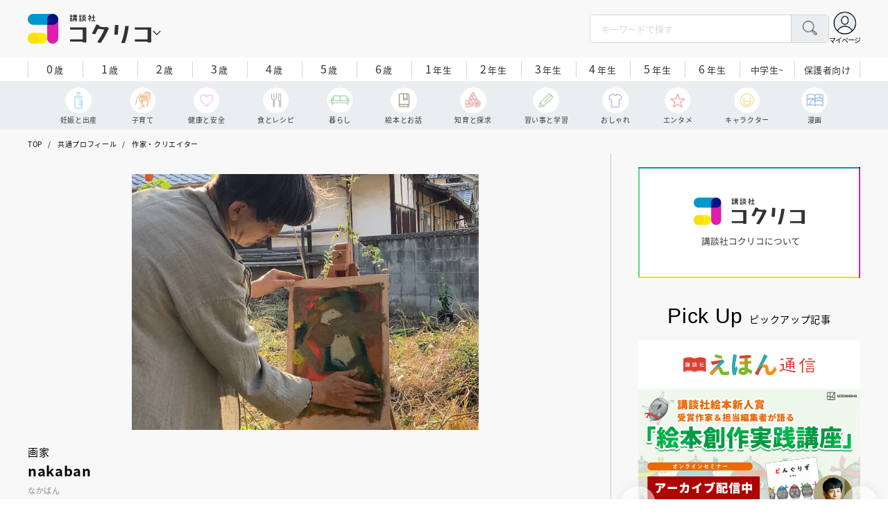

--- FILE ---
content_type: text/html; charset=utf-8
request_url: https://cocreco.kodansha.co.jp/profile/author/lNsRc
body_size: 32371
content:











<!doctype html>
<html lang="ja">
  <head>
    


  <!-- NOTE: gigya用のScript Code -->
  <script src="https://cdns.gigya.com/js/gigya.js?apikey=4_Vjb_FUz6K6JjNrzlty4RXQ"></script>
 
  <!-- GTM DataLayer -->
  
  <script>
  var gigyaGlobalEventTracking = (function(){
    gigya.accounts.getAccountInfo({
      include: 'profile,data,identities-all,regSource',
      callback: function(res) {
        if (res.errorCode === 0 || res.errorCode === 206005) {
          /* GTM dataLayer push */
          window.dataLayer = window.dataLayer || [];
          dataLayer.push({
            'gig_code': res.UID,
            'event': 'gigya'
          });
          /* GTM dataLayer push */
        }
      }
    });
  });
  
  (function(callback){
    if (document.readyState === 'loading') {
      window.addEventListener('DOMContentLoaded', callback);
    } else {
      callback();
    }
  }(gigyaGlobalEventTracking));
  </script>
  <!-- END GTM DataLayer -->

    <script async src="https://securepubads.g.doubleclick.net/tag/js/gpt.js"></script>

<!-- DFP Header Tag Start -->
<script>
var googletag = googletag || {};
googletag.cmd = googletag.cmd || [];
var gptadslots = {};
googletag.cmd.push(function() {
googletag.defineSlot('/134974094/cocreco/CC_PC_rectangle_1st', ['fluid', [1, 1], [300, 250]], 'CC_PC_rectangle_1st').addService(googletag.pubads());
googletag.defineSlot('/134974094/cocreco/cocreco_PC_rectangle_2nd', [[1, 1], [300, 250], 'fluid'], 'cocreco_PC_rectangle_2nd').addService(googletag.pubads());
googletag.defineSlot('/134974094/cocreco/cocreco_PC_rectangle_3rd', ['fluid', [1, 1], [300, 250]], 'cocreco_PC_rectangle_3rd').addService(googletag.pubads());
googletag.defineSlot('/134974094/cocreco/cocreco_SP_rectangle_1st', ['fluid', [1, 1], [300, 250]], 'cocreco_SP_rectangle_1st').addService(googletag.pubads());
googletag.defineSlot('/134974094/cocreco/cocreco_SP_rectangle_2nd', [[1, 1], [300, 250], 'fluid'], 'cocreco_SP_rectangle_2nd').addService(googletag.pubads());
googletag.defineSlot('/134974094/cocreco/cocreco_SP_rectangle_3rd', [[1, 1], [300, 250], 'fluid'], 'cocreco_SP_rectangle_3rd').addService(googletag.pubads());
googletag.pubads()
    .setTargeting('URLs', location.pathname.substr(0,40))
    .setTargeting('Ref', document.referrer.length>0?document.referrer.split('/')[2]:'null')

googletag.pubads().enableSingleRequest();
googletag.enableServices();
  });
  
var cX = cX || {}; cX.callQueue = cX.callQueue || [];
cX.callQueue.push(['invoke', function () {
	var cx_segments = cX.getUserSegmentIds({ persistedQueryId: 'ecd8a91406d797e64447b1e941fffcac99f45a94' });
    googletag.cmd.push(function () {
    	googletag.pubads().setTargeting('CxSegments', cx_segments);
    });
    cX.getSegments("20cf87c26683f0c58e0e9a1fa917d76eaf94849b", function (segments) {
    	var contextualIds = [];
        cX.Array.forEach(segments, function (cxTypedSegment, index) {
        	if (cxTypedSegment.type === "contextual") {
        		contextualIds.push(cxTypedSegment.id);
            }
        });
        googletag.cmd.push(function () {
       		googletag.pubads().setTargeting("CxContext", contextualIds);
        });
   	});
}]);
</script>

<!-- End DFP Header Tag Start -->


<script>
  if (location.pathname.indexOf('/member') !== 0) {
    location_search = ''
    if (location.search != '') {
      location_search = '?' + location.search;
    }
    document.cookie = 'clipkit_return_uri=' + encodeURIComponent(location.pathname + location_search) + '; path=/';
  }
</script>
<!-- End OTAKAD Tag Start -->
    


<!-- headタグ内の上部に挿入されます -->
<!-- Google Tag Manager -->
<script>(function(w,d,s,l,i){w[l]=w[l]||[];w[l].push({'gtm.start':
new Date().getTime(),event:'gtm.js'});var f=d.getElementsByTagName(s)[0],
j=d.createElement(s),dl=l!='dataLayer'?'&l='+l:'';j.async=true;j.src=
'https://www.googletagmanager.com/gtm.js?id='+i+dl;f.parentNode.insertBefore(j,f);
})(window,document,'script','dataLayer','GTM-W5GRT7P');</script>
<!-- End Google Tag Manager -->

<script async src="https://securepubads.g.doubleclick.net/tag/js/gpt.js"></script>

<!-- DFP Header Tag Start -->
<script>
var googletag = googletag || {};
googletag.cmd = googletag.cmd || [];
var gptadslots = {};
googletag.cmd.push(function() {
  googletag.defineSlot('/134974094/cocreco/CC_SP_portal_rectangle_1st', [[1, 1], [300, 250], 'fluid'], 'CC_SP_portal_rectangle_1st').addService(googletag.pubads());
  googletag.defineSlot('/134974094/cocreco/CC_SP_portal_rectangle_2nd', [[1, 1], [300, 250], 'fluid'], 'CC_SP_portal_rectangle_2nd').addService(googletag.pubads());
  googletag.defineSlot('/134974094/cocreco/CC_SP_portal_rectangle_3rd', [[1, 1], [300, 250], 'fluid'], 'CC_SP_portal_rectangle_3rd').addService(googletag.pubads());
  googletag.defineSlot('/134974094/cocreco/CC_PC_portal_rectangle_1st', [[1, 1], [300, 250], 'fluid'], 'CC_PC_portal_rectangle_1st').addService(googletag.pubads());
  googletag.defineSlot('/134974094/cocreco/CC_PC_portal_rectangle_2nd', [[1, 1], [300, 250], 'fluid'], 'CC_PC_portal_rectangle_2nd').addService(googletag.pubads());
  googletag.defineSlot('/134974094/cocreco/CC_PC_portal_rectangle_3rd', [[1, 1], [300, 250], 'fluid'], 'CC_PC_portal_rectangle_3rd').addService(googletag.pubads());

  googletag.pubads().enableSingleRequest();
  googletag.enableServices();
});
</script>

    <meta charset="UTF-8">
    <meta name="format-detection" content="telephone=no">
    <meta name="viewport" content="width=device-width, initial-scale=1.0, user-scalable=0">
    <title>nakaban - 講談社コクリコ｜講談社</title>
    <link rel="stylesheet" href="//cdn.jsdelivr.net/fontawesome/4.7.0/css/font-awesome.min.css">
    
    <script src="https://d34gglw95p9zsk.cloudfront.net/clipkit/javascripts/default-1.0.js"></script>
    <script src="https://d34gglw95p9zsk.cloudfront.net/resources/assets/000/003/294/original/jquery-3.6.1.min.js?1671152875"></script>
    <script src="https://d34gglw95p9zsk.cloudfront.net/resources/assets/000/000/852/original/image_restriction.js?1750226055"></script>
    
    <link rel="shortcut icon" type="image/vnd.microsoft.icon" href="https://d34gglw95p9zsk.cloudfront.net/resources/assets/000/003/019/original/favicon.png?1671152093">
    <link rel="icon" type="image/x-icon" href="https://d34gglw95p9zsk.cloudfront.net/resources/assets/000/003/019/original/favicon.png?1671152093">
    <link rel="shortcut icon" type="image/x-icon" href="https://d34gglw95p9zsk.cloudfront.net/resources/assets/000/003/019/original/favicon.png?1671152093">
    <link rel="apple-touch-icon" href="https://d34gglw95p9zsk.cloudfront.net/resources/assets/000/003/019/original/favicon.png?1671152093" sizes="180x180">
    <link rel="apple-touch-icon-precomposed" href="https://d34gglw95p9zsk.cloudfront.net/resources/assets/000/003/019/original/favicon.png?1671152093" sizes="180x180">
    <link rel="icon" type="image/png" href="https://d34gglw95p9zsk.cloudfront.net/resources/assets/000/003/019/original/favicon.png?1671152093" sizes="192x192">

    <link rel="stylesheet" href="https://use.typekit.net/fud1zgn.css">
    <link href="https://fonts.googleapis.com/css?family=Noto+Sans+JP:300,400,500,700&display=swap" rel="stylesheet">

    

    <!-- CSS-->
    <link rel="stylesheet" href="https://d34gglw95p9zsk.cloudfront.net/resources/assets/000/003/278/original/reset_application-1.0.css?1671152867">
    <link rel="stylesheet" href="https://d34gglw95p9zsk.cloudfront.net/resources/assets/000/003/284/original/slick.css?1671152868">
    <link rel="stylesheet" href="https://d34gglw95p9zsk.cloudfront.net/resources/assets/000/003/286/original/slick-theme.css?1671152869">
    <link rel="stylesheet" href="https://d34gglw95p9zsk.cloudfront.net/resources/assets/000/003/288/original/common.css?1764725189">
    <link rel="stylesheet" href="https://d34gglw95p9zsk.cloudfront.net/resources/assets/000/003/292/original/item.css?1759899577">
    <link rel="stylesheet" href="https://d34gglw95p9zsk.cloudfront.net/resources/assets/000/005/778/original/portal.css?1759900245">
    <link rel="stylesheet" href="https://d34gglw95p9zsk.cloudfront.net/resources/assets/000/003/290/original/style_add.css?1759379310">
    <link rel="stylesheet" href="https://d34gglw95p9zsk.cloudfront.net/resources/assets/000/003/301/original/custom-application.css?1676943710">
    
  

  

  <link rel="canonical" href="https://cocreco.kodansha.co.jp/profile/author/lNsRc">
  
  <meta name="description" content="【nakaban（なかばん）】画家。1974年広島県生まれ。広島県在住。旅と記憶を主題に絵を描く。絵画作品を中心に、印刷物の挿絵、絵本、映像作品を発表する傍ら、音楽家のトウヤマタケオと『ランテルナムジカ』を結成し、音楽と幻燈で全国を旅する。’13年には新潮社「とんぼの本」のロゴマークを制作。主な作品に絵本『よるのむこう』（白泉社）『みずいろのぞう』（ほるぷ出版）『ないた赤おに』(浜田廣介作／集英社)『フランドン農学校の豚』(宮沢賢治作／ミキハウス) 『ぼくとたいようのふね』（BL出版）『ダーラナのひ』（偕成社）『トラタのりんご』（岩波書店）など。">
  <meta name="keywords" content="">
  <meta name="twitter:card" content="summary_large_image">
  <meta name="twitter:domain" content="cocreco.kodansha.co.jp">
  <meta name="twitter:title" content="nakaban - 講談社コクリコ｜講談社">
  <meta name="twitter:image" content="https://d34gglw95p9zsk.cloudfront.net/articles/images/000/026/621/medium/20d3f987-b69c-46cc-abd3-4ba68f887b6d.jpg?1699944330">
  <meta name="twitter:description" content="【nakaban（なかばん）】画家。1974年広島県生まれ。広島県在住。旅と記憶を主題に絵を描く。絵画作品を中心に、印刷物の挿絵、絵本、映像作品を発表する傍ら、音楽家のトウヤマタケオと『ランテルナムジカ』を結成し、音楽と幻燈で全国を旅する。’13年には新潮社「とんぼの本」のロゴマークを制作。主な作品に絵本『よるのむこう』（白泉社）『みずいろのぞう』（ほるぷ出版）『ないた赤おに』(浜田廣介作／集英社)『フランドン農学校の豚』(宮沢賢治作／ミキハウス) 『ぼくとたいようのふね』（BL出版）『ダーラナのひ』（偕成社）『トラタのりんご』（岩波書店）など。">
  <meta property="og:site_name" content="講談社コクリコ｜講談社">
  <meta property="og:title" content="nakaban - 講談社コクリコ｜講談社">
  <meta property="og:description" content="【nakaban（なかばん）】画家。1974年広島県生まれ。広島県在住。旅と記憶を主題に絵を描く。絵画作品を中心に、印刷物の挿絵、絵本、映像作品を発表する傍ら、音楽家のトウヤマタケオと『ランテルナムジカ』を結成し、音楽と幻燈で全国を旅する。’13年には新潮社「とんぼの本」のロゴマークを制作。主な作品に絵本『よるのむこう』（白泉社）『みずいろのぞう』（ほるぷ出版）『ないた赤おに』(浜田廣介作／集英社)『フランドン農学校の豚』(宮沢賢治作／ミキハウス) 『ぼくとたいようのふね』（BL出版）『ダーラナのひ』（偕成社）『トラタのりんご』（岩波書店）など。">
  <meta property="og:type" content="article">
  <meta property="og:url" content="https://cocreco.kodansha.co.jp/profile/author/lNsRc">
  <meta property="og:image" content="https://d34gglw95p9zsk.cloudfront.net/articles/images/000/026/621/large/20d3f987-b69c-46cc-abd3-4ba68f887b6d.jpg?1699944330">
  
  




<script type="application/ld+json">
{
  "@context": "http://schema.org",
  "@type": "NewsArticle",
  "name": "講談社",
  "mainEntityOfPage":{
    "@type":"WebPage",
    "@id": "https://cocreco.kodansha.co.jp/profile/author/lNsRc"
  },
  "headline": "nakaban",
  "subtitle": "",
  "image": {
    "@type": "ImageObject",
    "url": "https://d34gglw95p9zsk.cloudfront.net/articles/images/000/026/621/medium/20d3f987-b69c-46cc-abd3-4ba68f887b6d.jpg?1699944330",
    "width": 800,
    "height": 600
  },
  "datePublished": "2023-11-15T00:00:00+09:00",
  "dateModified": "2023-11-22T10:17:26+09:00",
  "publisher": {
    "@type": "Organization",
    "name": "講談社コクリコ｜講談社",
    "logo": {
      "@type": "ImageObject",
      "url": "https://d34gglw95p9zsk.cloudfront.net/sites/logos/000/000/001/logo_sm/d0386f3a-f566-449b-82b3-55e047dcbf7a.jpg?1766714725"
    }
  },
  "description": "【nakaban（なかばん）】画家。1974年広島県生まれ。広島県在住。旅と記憶を主題に絵を描く。絵画作品を中心に、印刷物の挿絵、絵本、映像作品を発表する傍ら、音楽家のトウヤマタケオと『ランテルナムジカ』を結成し、音楽と幻燈で全国を旅する。’13年には新潮社「とんぼの本」のロゴマークを制作。主な作品に絵本『よるのむこう』（白泉社）『みずいろのぞう』（ほるぷ出版）『ないた赤おに』(浜田廣介作／集英社)『フランドン農学校の豚』(宮沢賢治作／ミキハウス) 『ぼくとたいようのふね』（BL出版）『ダーラナのひ』（偕成社）『トラタのりんご』（岩波書店）など。"}
</script>

<script type="application/ld+json">
{
  "@context": "http://schema.org/",
  "@type": "BreadcrumbList",
  "itemListElement": [
    
  
  
    {"@type": "ListItem","position": 1,"item":{"@id": "https://cocreco.kodansha.co.jp/","name": "TOP"}},
  
  
  
    {"@type": "ListItem","position": 2,"item":{"@id": "https://cocreco.kodansha.co.jp/profile","name": "共通プロフィール"}},
  
  
    {"@type": "ListItem","position": 3,"item":{"@id": "https://cocreco.kodansha.co.jp/profile/author","name": "作家・クリエイター"}},
  
    {"@type": "ListItem","position": 4,"item":{"@id": "https://cocreco.kodansha.co.jp/profile/author/lNsRc","name": "nakaban"}}
  ]
}
</script>

<script type="application/json" id="cocreco-article-json-attributes">
{
  "media": "cocreco-portal",
  "articleid": "lNsRc",
  "current_page": "1",
  "total_page": "1",
  "tag_names": "",
  "category_name": "作家・クリエイター"
}
</script>
  <link href="https://unpkg.com/swiper@8.4.7/swiper-bundle.min.css" rel="stylesheet">
  <script src="https://cdnjs.cloudflare.com/ajax/libs/Swiper/8.4.7/swiper-bundle.min.js"></script>

    <!-- start head要素下部 -->
<!-- headタグ内の下部に挿入されます -->
<!-- end head要素下部 -->

    


  <script>
    $(function(){
      gigya.accounts.verifyLogin({
        callback: function(response) {
          if (response.errorCode !== 0) {
            // 非ログイン
          } else {
            // ログイン
            $('.js-login').attr('href', $('.js-login').data('signed-href'));
            $.ajax({
                url: '/users/me.json',
                type: 'GET',
                dataType: 'json',
                headers: {
                  "Content-Type": 'application/json'
                },
                processData: false
            })
            .done(function(response){
              if (response.user != null && response.user.image_medium_url.match(/missing\.png/) == null) {
                $('.js-login').html('<img class="header__login__profile--img" src="'+ response.user.image_medium_url +'" />');
              } else {
                $('.js-login .fa-user-circle').addClass('header__login__profile--keycolor');
              }
            });
          }
        }
      });
    });
  </script>


<script>
  if (location.pathname.indexOf('/member') !== 0 && location.pathname.indexOf('/akaiyume/member') !== 0 && location.pathname.indexOf('/akaiyume/choice') !== 0 && location.pathname.indexOf('/akaiyume/uec_form') !== 0) {
    location_search = ''
    if (location.search != '') {
      location_search = '?' + location.search;
    }
    document.cookie = 'clipkit_return_uri=' + encodeURIComponent(location.pathname + location_search) + '; path=/';
  } else if (location.pathname.indexOf('/akaiyume/member/sign_in') === 0) {
    const urlParams = new URLSearchParams(location.search);
    const returnPath = urlParams.get('return_path');
    if (returnPath) {
      document.cookie = 'clipkit_return_uri=' + encodeURIComponent(returnPath) + '; path=/';
    }
  }
</script>

<!-- お気に入りボタンのjs -->
<script src="https://d34gglw95p9zsk.cloudfront.net/resources/assets/000/002/565/original/favorite.js?1648083544"></script>
  <meta name="csrf-param" content="authenticity_token" />
<meta name="csrf-token" content="9YKfia3xWtSoRuU/pWVuxm1MTA7v74CpVXzAZIQkbkjlx4x/uF2C5JLMUv0PLBeXZcNBJaAYu0iLfG+C02skkQ==" /><script>window.routing_root_path = '';
window.site_name = 'media';
I18n.defaultLocale = 'ja';
I18n.locale = 'ja';</script></head>

  
  <body class="general-childcare">
  

<!-- bodyタグ内の下部に挿入されます -->
<!-- Google Tag Manager (noscript) -->
<noscript><iframe src="https://www.googletagmanager.com/ns.html?id=GTM-W5GRT7P"
height="0" width="0" style="display:none;visibility:hidden"></iframe></noscript>
<!-- End Google Tag Manager (noscript) -->
    <div class="st-wrapper">

<header class="st-header" role="banner">
  <div class="st-header__body">
    <form action="/search" method="get" onsubmit="return detailedSearch()">
      <div class="st-header__cont">
        <div class="st-header__inner"> 
          <div class="st-header__ttl">

            <div class="st-header__ttl__logo"><a href="/"><img src="https://d34gglw95p9zsk.cloudfront.net/resources/assets/000/003/275/original/logo.svg?1671152153" alt="講談社コクリコ"/></a></div>

            <button class="st-header__btn" type="button"></button>
          </div>
          <div class="st-header__left">
            <div class="st-header__box-wrap">
              <div class="st-header__box">
                <input class="st-header__box__txt js-pc-search js-search__pc__keyword" type="search" name="search" placeholder="キーワードで探す"/>
                <button class="st-header__box__btn" type="submit"></button>
              </div>
            </div>
            <div class="st-header__mypage">
              <a class="js-login" href="/member/sign_in?return_path=/profile/author/lNsRc" data-signed-href="/member/mypage"></a>
              <span class="st-header__mypage__txt_out">マイページ</span>
            </div>
          </div>
        </div>
                <div class="st-header__links">
          <div class="st-header__links__inner">
            <ul class="st-header__links__list"> 
              <li> <a href="/">
                  <div class="st-header__links__img st-header__links__img--cocreco-kodansha"><img src="https://d34gglw95p9zsk.cloudfront.net/resources/assets/000/003/253/original/ic_logo_cocreco-kodansha.svg?1671152148" alt="講談社コクリコ"/></div>
                  <p class="st-header__links__txt">講談社コクリコ</p></a></li>
              <li> <a href="https://cocreco.kodansha.co.jp/cocreco">
                  <div class="st-header__links__img st-header__links__img--cocreco"><img src="https://d34gglw95p9zsk.cloudfront.net/resources/assets/000/003/254/original/ic_logo_cocreco.svg?1671152148" alt="コクリコ"/></div>
                  <p class="st-header__links__txt">コクリコ</p></a></li>
              <li> <a href="https://cocreco.kodansha.co.jp/move">
                  <div class="st-header__links__img st-header__links__img--move"><img src="https://d34gglw95p9zsk.cloudfront.net/resources/assets/000/003/256/original/ic_logo_move.svg?1671152149" alt="講談社の動く図鑑MOVE"/></div>
                  <p class="st-header__links__txt"><small>講談社の</small>動く図鑑MOVE</p></a></li>
              <li> <a href="https://cocreco.kodansha.co.jp/genki">
                  <div class="st-header__links__img st-header__links__img--genki"><img src="https://d34gglw95p9zsk.cloudfront.net/resources/assets/000/003/977/original/ic_logo_genki.svg?1703049125" alt="WEB げんき"/></div>
                  <p class="st-header__links__txt">WEB げんき</p></a></li>
              <li> <a href="https://cocreco.kodansha.co.jp/telemaga">
                  <div class="st-header__links__img st-header__links__img--telemaga"><img src="https://d34gglw95p9zsk.cloudfront.net/resources/assets/000/003/257/original/ic_logo_telemaga.svg?1671152149" alt="TELEMAGA.net"/></div>
                  <p class="st-header__links__txt">TELEMAGA.net</p></a></li>
              <li> <a href="https://cocreco.kodansha.co.jp/anehime">
                  <div class="st-header__links__img st-header__links__img--anehime"><img src="https://d34gglw95p9zsk.cloudfront.net/resources/assets/000/003/252/original/ic_logo_anehime.svg?1671152148" alt="Aneひめ.net"/></div>
                  <p class="st-header__links__txt">Aneひめ.net</p></a></li>
              <!--<li> <a href="https://cocreco.kodansha.co.jp/charamel/ikkinzu">-->
              <!--    <div class="st-header__links__img st-header__links__img--ikkinzu"><img src="https://d34gglw95p9zsk.cloudfront.net/resources/assets/000/003/806/original/ic_logo_ikkinzu.svg?1684401128" alt="いっきんず"/></div>-->
              <!--    <p class="st-header__links__txt">いっきんず</p></a></li>-->
              <li> <a href="https://cocreco.kodansha.co.jp/ehon">
                  <div class="st-header__links__img st-header__links__img--ehon"><img src="https://d34gglw95p9zsk.cloudfront.net/resources/assets/000/003/926/original/ic_logo_ehon.svg?1695880746" alt="えほん通信"/></div>
                  <p class="st-header__links__txt"><small>講談社</small>えほん通信</p></a></li>
              <li> <a href="https://cocreco.kodansha.co.jp/aoitori">
                  <div class="st-header__links__img st-header__links__img--aoitori"><img src="https://d34gglw95p9zsk.cloudfront.net/resources/assets/000/004/068/original/ic_logo_aoitori.svg?1709086901" alt="青い鳥文庫"/></div>
                  <p class="st-header__links__txt">青い鳥文庫</p></a></li>
              <li>
                <a href="https://cocreco.kodansha.co.jp/akaiyume">
                  <div class="st-header__links__img st-header__links__img--akaiyume"><img src="https://d34gglw95p9zsk.cloudfront.net/resources/assets/000/004/823/original/ic_logo_akaiyume.svg?1726188704" alt="赤い夢学園"/></div>
                  <p class="st-header__links__txt"><small>はやみねかおる FAN CLUB</small>赤い夢学園</p>
                </a>
              </li>
            </ul>
          </div>
        </div>
        
      </div>
      <div class="st-header__search">
        <div class="st-header__search__body">
          <div class="st-header__search__inner">
            <div class="st-header__search__box">
              <input class="st-header__search__box__txt js-search__keyword" type="search" name="search" placeholder="キーワードで探す"/>
              <button class="st-header__search__box__btn" type="submit"></button>
            </div>
            <div class="st-header__search__cont">

              <div class="st-header__search__cont__block st-header__search__cont__block--tag">
                <p class="st-header__search__cont__block__ttl">人気ワード</p>
                <ul class="st-header__search__cont__item st-header__search__cont__item--tag js-search__header__tags">
<!-- loop START -->



  
    
    
  
    
    
    
                  <li>
                    <input class="st-header__search__cont__item__mark" type="checkbox" id="item01_checkbox1" value="イヤイヤ期"/>
                    <label class="st-header__search__cont__item__label" for="item01_checkbox1">イヤイヤ期</label>
                  </li>
    
  
    
    
    
                  <li>
                    <input class="st-header__search__cont__item__mark" type="checkbox" id="item01_checkbox2" value="絵本"/>
                    <label class="st-header__search__cont__item__label" for="item01_checkbox2">絵本</label>
                  </li>
    
  
    
    
    
                  <li>
                    <input class="st-header__search__cont__item__mark" type="checkbox" id="item01_checkbox3" value="不登校"/>
                    <label class="st-header__search__cont__item__label" for="item01_checkbox3">不登校</label>
                  </li>
    
  
    
    
    
                  <li>
                    <input class="st-header__search__cont__item__mark" type="checkbox" id="item01_checkbox4" value="図鑑"/>
                    <label class="st-header__search__cont__item__label" for="item01_checkbox4">図鑑</label>
                  </li>
    
  
    
    
    
                  <li>
                    <input class="st-header__search__cont__item__mark" type="checkbox" id="item01_checkbox5" value="中学受験"/>
                    <label class="st-header__search__cont__item__label" for="item01_checkbox5">中学受験</label>
                  </li>
    
  

<!-- loop END -->
                  
                </ul>
              </div>
              <div class="st-header__search__cont__block st-header__search__cont__block--age">
                <p class="st-header__search__cont__block__ttl">年齢・学年</p>
                <ul class="st-header__search__cont__item st-header__search__cont__item--age js-search__header__ages">
                  <li>
                    <input class="st-header__search__cont__item__mark" type="checkbox" id="item02_checkbox01" value="0歳"/>
                    <label class="st-header__search__cont__item__label" for="item02_checkbox01">0歳</label>
                  </li>
                  <li>
                    <input class="st-header__search__cont__item__mark" type="checkbox" id="item02_checkbox02" value="1歳"/>
                    <label class="st-header__search__cont__item__label" for="item02_checkbox02">1歳</label>
                  </li>
                  <li>
                    <input class="st-header__search__cont__item__mark" type="checkbox" id="item02_checkbox03" value="2歳"/>
                    <label class="st-header__search__cont__item__label" for="item02_checkbox03">2歳</label>
                  </li>
                  <li>
                    <input class="st-header__search__cont__item__mark" type="checkbox" id="item02_checkbox04" value="3歳"/>
                    <label class="st-header__search__cont__item__label" for="item02_checkbox04">3歳</label>
                  </li>
                  <li>
                    <input class="st-header__search__cont__item__mark" type="checkbox" id="item02_checkbox05" value="4歳"/>
                    <label class="st-header__search__cont__item__label" for="item02_checkbox05">4歳</label>
                  </li>
                  <li>
                    <input class="st-header__search__cont__item__mark" type="checkbox" id="item02_checkbox06" value="5歳"/>
                    <label class="st-header__search__cont__item__label" for="item02_checkbox06">5歳</label>
                  </li>
                  <li>
                    <input class="st-header__search__cont__item__mark" type="checkbox" id="item02_checkbox07" value="6歳"/>
                    <label class="st-header__search__cont__item__label" for="item02_checkbox07">6歳</label>
                  </li>
                  <li>
                    <input class="st-header__search__cont__item__mark" type="checkbox" id="item02_checkbox08" value="小学1年生"/>
                    <label class="st-header__search__cont__item__label" for="item02_checkbox08">1年生</label>
                  </li>
                  <li>
                    <input class="st-header__search__cont__item__mark" type="checkbox" id="item02_checkbox09" value="小学2年生"/>
                    <label class="st-header__search__cont__item__label" for="item02_checkbox09">2年生</label>
                  </li>
                  <li>
                    <input class="st-header__search__cont__item__mark" type="checkbox" id="item02_checkbox10" value="小学3年生"/>
                    <label class="st-header__search__cont__item__label" for="item02_checkbox10">3年生</label>
                  </li>
                  <li>
                    <input class="st-header__search__cont__item__mark" type="checkbox" id="item02_checkbox11" value="小学4年生"/>
                    <label class="st-header__search__cont__item__label" for="item02_checkbox11">4年生</label>
                  </li>
                  <li>
                    <input class="st-header__search__cont__item__mark" type="checkbox" id="item02_checkbox12" value="小学5年生"/>
                    <label class="st-header__search__cont__item__label" for="item02_checkbox12">5年生</label>
                  </li>
                  <li>
                    <input class="st-header__search__cont__item__mark" type="checkbox" id="item02_checkbox13" value="小学6年生"/>
                    <label class="st-header__search__cont__item__label" for="item02_checkbox13">6年生</label>
                  </li>
                  <li>
                    <input class="st-header__search__cont__item__mark" type="checkbox" id="item02_checkbox14" value="中学生〜"/>
                    <label class="st-header__search__cont__item__label" for="item02_checkbox14">中学生~</label>
                  </li>
                  <li>
                    <input class="st-header__search__cont__item__mark" type="checkbox" id="item02_checkbox15" value="保護者向け"/>
                    <label class="st-header__search__cont__item__label st-header__search__cont__item__label--fz" for="item02_checkbox15">保護者向け</label>
                  </li>
                </ul>
              </div>
            </div>
            <div class="st-header__search__btn-area">
              <button class="st-header__search__btn js-header__search__btn" type="submit">検索する</button>
            </div>
          </div>
          <button class="st-header__search__close" type="button"></button>
        </div>
      </div>
    </form>
    <div class="t-carousel">
      <div class="t-carousel__age js-scroll"><span class="js-scroll__btn js-scroll__btn--prev"></span><span class="js-scroll__btn js-scroll__btn--next"></span>
        <div class="t-carousel__inner js-scroll__area js-mousedragscroll">
          <ul class="t-carousel__age__list js-scroll__cont">
            <li> <a href="/ages/age0/" ontouchstart=""> <span class="t-carousel__age__num">0</span>歳</a></li>
            <li> <a href="/ages/age1/" ontouchstart=""> <span class="t-carousel__age__num">1</span>歳</a></li>
            <li> <a href="/ages/age2/" ontouchstart=""> <span class="t-carousel__age__num">2</span>歳</a></li>
            <li> <a href="/ages/age3/" ontouchstart=""> <span class="t-carousel__age__num">3</span>歳</a></li>
            <li> <a href="/ages/age4/" ontouchstart=""> <span class="t-carousel__age__num">4</span>歳</a></li>
            <li> <a href="/ages/age5/" ontouchstart=""> <span class="t-carousel__age__num">5</span>歳</a></li>
            <li> <a href="/ages/age6/" ontouchstart=""> <span class="t-carousel__age__num">6</span>歳</a></li>
            <li> <a href="/ages/elementary1/" ontouchstart=""> <span class="t-carousel__age__num">1</span>年生</a></li>
            <li> <a href="/ages/elementary2/" ontouchstart=""> <span class="t-carousel__age__num">2</span>年生</a></li>
            <li> <a href="/ages/elementary3/" ontouchstart=""> <span class="t-carousel__age__num">3</span>年生</a></li>
            <li> <a href="/ages/elementary4/" ontouchstart=""> <span class="t-carousel__age__num">4</span>年生</a></li>
            <li> <a href="/ages/elementary5/" ontouchstart=""> <span class="t-carousel__age__num">5</span>年生</a></li>
            <li> <a href="/ages/elementary6/" ontouchstart=""> <span class="t-carousel__age__num">6</span>年生</a></li>
            <li class="t-carousel__age__fz"><a href="/ages/over13/" ontouchstart="">中学生~</a></li>
            <li class="t-carousel__age__fz t-carousel__age__lg"><a href="/ages/parent/" ontouchstart="">保護者向け</a></li>
          </ul>
        </div>
      </div>
      <div class="t-carousel__genre js-scroll"><span class="js-scroll__btn js-scroll__btn--prev"></span><span class="js-scroll__btn js-scroll__btn--next"></span>
        <div class="t-carousel__inner js-scroll__area js-mousedragscroll">
          <ul class="t-carousel__genre__list js-scroll__cont">
            <li> <a class="t-carousel__genre--birth" href="/genres/birth" ontouchstart=""><span class="t-carousel__genre__txt">妊娠と出産</span></a></li>
            <li> <a class="t-carousel__genre--childcare" href="/genres/childcare/" ontouchstart=""><span class="t-carousel__genre__txt">子育て</span></a></li>
            <li> <a class="t-carousel__genre--health" href="/genres/health/" ontouchstart=""><span class="t-carousel__genre__txt">健康と安全</span></a></li>
            <li> <a class="t-carousel__genre--eat" href="/genres/eat/" ontouchstart=""><span class="t-carousel__genre__txt">食とレシピ</span></a></li>
            <li> <a class="t-carousel__genre--life" href="/genres/life/" ontouchstart=""><span class="t-carousel__genre__txt">暮らし</span></a></li>
            <li> <a class="t-carousel__genre--story" href="/genres/story/" ontouchstart=""><span class="t-carousel__genre__txt">絵本とお話</span></a></li>
            <li> <a class="t-carousel__genre--education" href="/genres/education/" ontouchstart=""><span class="t-carousel__genre__txt">知育と探求</span></a></li>
            <li> <a class="t-carousel__genre--study" href="/genres/study/" ontouchstart=""><span class="t-carousel__genre__txt">習い事と学習</span></a></li>
            <li> <a class="t-carousel__genre--fashion" href="/genres/fashion/" ontouchstart=""><span class="t-carousel__genre__txt">おしゃれ</span></a></li>
            <li> <a class="t-carousel__genre--entertainment" href="/genres/entertainment/" ontouchstart=""><span class="t-carousel__genre__txt">エンタメ</span></a></li>
            <li> <a class="t-carousel__genre--character" href="/genres/character/" ontouchstart=""><span class="t-carousel__genre__txt">キャラクター</span></a></li>
            <li> <a class="t-carousel__genre--manga" href="/genres/manga/" ontouchstart=""><span class="t-carousel__genre__txt">漫画</span></a></li>
          </ul>
        </div>
      </div>
    </div>
  </div>
  <nav class="st-nav" role="navigation" id="nav">
    <div class="st-nav__inner">
      <div class="st-nav__cont">
        <div class="st-nav__cont__item"><a href="/genres/" ontouchstart=""> <span class="st-nav__img"><img src="https://d34gglw95p9zsk.cloudfront.net/resources/assets/000/003/045/original/ic_nav_01.png?1671152099" alt="ジャンル" width="18" height="20.7"/></span><span class="st-nav__txt">ジャンル</span></a></div>
        <div class="st-nav__cont__item"><a href="/ranking" ontouchstart=""> <span class="st-nav__img"><img src="https://d34gglw95p9zsk.cloudfront.net/resources/assets/000/003/047/original/ic_nav_03.png?1671152100" alt="ランキング" width="22" height="22"/></span><span class="st-nav__txt">ランキング</span></a></div>
        <div class="st-nav__cont__item"><a href="/event_present" ontouchstart=""> <span class="st-nav__img"><img src="https://d34gglw95p9zsk.cloudfront.net/resources/assets/000/003/046/original/ic_nav_02.png?1671152099" alt="イベント・プレゼント" width="30" height="28"/></span><span class="st-nav__txt st-nav__txt--lg">イベント<br/>プレゼント</span></a></div>
        <div class="st-nav__cont__item"><a class="js-sp-search" href="" ontouchstart="/search"><span class="st-nav__img"><img src="https://d34gglw95p9zsk.cloudfront.net/resources/assets/000/003/048/original/ic_nav_04.png?1671152100" alt="検索" width="22" height="22"/></span><span class="st-nav__txt">検索</span></a></div>
        <div class="st-nav__cont__item">
          <button class="st-nav__btn"><span class="st-nav__img"><img src="https://d34gglw95p9zsk.cloudfront.net/resources/assets/000/003/054/original/ic_nav_10.png?1671152101" alt="メニューボタン"/></span></button>
        </div>
      </div>
    </div>
    <div class="st-nav__body">
      <div class="st-nav__body__inner"> 
        <div class="st-nav__head"> 
          <p class="st-nav__head__ttl"><span class="st-nav__head__ttl__img"><img src="https://d34gglw95p9zsk.cloudfront.net/resources/assets/000/003/275/original/logo.svg?1671152153" alt="コクリコ"/></span>をもっと楽しもう</p>
          <p class="st-nav__head__txt">「コクリコ」の会員サービス「講談社コクリコCLUB」（無料）は、メルマガ、イベント、プレゼントなどの各種サービスや便利機能が盛りだくさんです。</p>
          <div class="st-nav__head__btn">
            <div class="btn btn--nav btn--nav-login"><a href="https://cocreco.kodansha.co.jp/member/sign_in?return_path=/" ontouchstart="">ログイン</a></div>
            <div class="btn btn--nav btn--nav-touroku"><a href="https://cocreco.kodansha.co.jp/member/sign_up?return_path=/" ontouchstart="">新規会員登録</a></div>
          </div>
        </div>
        <ul class="st-nav__list">
          <li><a href="/general" ontouchstart="">新着記事</a></li>
          <li class="st-nav__list__acc js-acc">
            <p class="st-nav__list__acc__txt js-acc__btn">記事一覧</p>
            <ul class="st-nav__menu js-acc__cont">
              <li> <a href="/genres/birth" ontouchstart="">妊娠と出産</a></li>
              <li> <a href="/genres/childcare" ontouchstart="">子育て</a></li>
              <li> <a href="/genres/health" ontouchstart="">健康と安全</a></li>
              <li> <a href="/genres/eat" ontouchstart="">食とレシピ</a></li>
              <li> <a href="/genres/life" ontouchstart="">暮らし</a></li>
              <li> <a href="/genres/story" ontouchstart="">絵本とお話</a></li>
              <li> <a href="/genres/education" ontouchstart="">知育と探求</a></li>
              <li> <a href="/genres/study" ontouchstart="">習い事と学習</a></li>
              <li> <a href="/genres/fashion" ontouchstart="">おしゃれ</a></li>
              <li> <a href="/genres/entertainment" ontouchstart="">エンタメ</a></li>
              <li> <a href="/genres/character" ontouchstart="">キャラクター</a></li>
              <li> <a href="/genres/manga" ontouchstart="">漫画</a></li>
            </ul>
          </li>
          <li><a href="/ranking/" ontouchstart="">ランキング</a></li>
          <li><a href="/series/" ontouchstart="">連載</a></li>
          <li><a href="/event/" ontouchstart="">イベント一覧</a></li>
          <li><a href="/present/" ontouchstart="">プレゼント一覧</a></li>
          <li><a href="/catalog" ontouchstart="">新刊</a></li>
          <li><a href="/magazine" ontouchstart="">雑誌</a></li>
          <li><a href="/about" ontouchstart="">講談社コクリコCLUBについて</a></li>
        </ul>
        <div class="st-nav__bottom">
          <div class="st-nav__bottom__inner"> 
            <div class="st-nav__bottom__family">
              <div class="st-nav__bottom__family__head"> <a href="/">
                  <div class="st-nav__bottom__family__img"><img src="https://d34gglw95p9zsk.cloudfront.net/resources/assets/000/003/247/original/ic_footer-logo_cocreco-kodansha.svg?1671152147" alt="講談社コクリコ"/></div>
                  <p class="st-nav__bottom__family__txt">講談社コクリコ</p></a></div>
              <p class="st-nav__bottom__family__ttl">ファミリーサイト</p>
              <ul class="st-nav__bottom__family__list">
                <li> <a href="https://cocreco.kodansha.co.jp/cocreco" target="_blank">
                    <div class="st-nav__bottom__family__img"><img src="https://d34gglw95p9zsk.cloudfront.net/resources/assets/000/003/248/original/ic_footer-logo_cocreco.svg?1671152147" alt="コクリコ"/></div>
                    <p class="st-nav__bottom__family__txt">コクリコ</p></a></li>
                <li> <a href="https://cocreco.kodansha.co.jp/move" target="_blank">
                    <div class="st-nav__bottom__family__img"><img src="https://d34gglw95p9zsk.cloudfront.net/resources/assets/000/003/250/original/ic_footer-logo_move.svg?1671152147" alt="講談社の動く図鑑MOVE"/></div>
                    <p class="st-nav__bottom__family__txt"><small>講談社の</small>動く図鑑MOVE</p></a></li>
                <li> <a href="https://cocreco.kodansha.co.jp/genki" target="_blank">
                    <div class="st-nav__bottom__family__img"><img src="https://d34gglw95p9zsk.cloudfront.net/resources/assets/000/003/982/original/ic_footer-logo_genki.svg?1703049683" alt="WEB げんき"/></div>
                    <p class="st-nav__bottom__family__txt">WEB げんき</p></a></li>
                <li> <a href="https://cocreco.kodansha.co.jp/telemaga" target="_blank">
                    <div class="st-nav__bottom__family__img"><img src="https://d34gglw95p9zsk.cloudfront.net/resources/assets/000/003/251/original/ic_footer-logo_telemaga.svg?1671152148" alt="TELEMAGA.net"/></div>
                    <p class="st-nav__bottom__family__txt">TELEMAGA.net</p></a></li>
                <li> <a href="https://cocreco.kodansha.co.jp/anehime" target="_blank">
                    <div class="st-nav__bottom__family__img"><img src="https://d34gglw95p9zsk.cloudfront.net/resources/assets/000/003/246/original/ic_footer-logo_anehime.svg?1671152146" alt="Aneひめ.net"/></div>
                    <p class="st-nav__bottom__family__txt">Aneひめ.net</p></a></li>
                <!--<li> <a href="https://cocreco.kodansha.co.jp/charamel/ikkinzu" target="_blank">-->
                <!--    <div class="st-nav__bottom__family__img"><img src="https://d34gglw95p9zsk.cloudfront.net/resources/assets/000/003/806/original/ic_logo_ikkinzu.svg?1684401128" alt="いっきんず"/></div>-->
                <!--    <p class="st-nav__bottom__family__txt">いっきんず</p></a></li>-->
                <li> <a href="https://cocreco.kodansha.co.jp/ehon" target="_blank">
                    <div class="st-nav__bottom__family__img"><img src="https://d34gglw95p9zsk.cloudfront.net/resources/assets/000/003/926/original/ic_logo_ehon.svg?1695880746" alt="えほん通信"/></div>
                    <p class="st-nav__bottom__family__txt"><small>講談社</small>えほん通信</p></a></li>
                <li> <a href="https://cocreco.kodansha.co.jp/aoitori">
                  <div class="st-nav__bottom__family__img"><img src="https://d34gglw95p9zsk.cloudfront.net/resources/assets/000/004/068/original/ic_logo_aoitori.svg?1709086901" alt="青い鳥文庫"/></div>
                  <p class="st-nav__bottom__family__txt">青い鳥文庫</p></a></li>
                <li> <a href="https://cocreco.kodansha.co.jp/akaiyume">
                  <div class="st-nav__bottom__family__img"><img src="https://d34gglw95p9zsk.cloudfront.net/resources/assets/000/004/823/original/ic_logo_akaiyume.svg?1726188704" alt="赤い夢学園"/></div>
                  <p class="st-nav__bottom__family__txt"><small>はやみねかおる FAN CLUB</small>赤い夢学園</p></p></a></li>
              </ul>
            </div>
            <ul class="st-footer__list"> 
              
              <li> <a href="https://bom-bom-academy.com/" target="_blank">ボンボンアカデミー</a></li>
              <li> <a href="http://disneyfan.kodansha.co.jp/" target="_blank">ディズニーファン</a></li>
              <li> <a href="https://rekishimanga.jp/" target="_blank">講談社の学習まんが 日本の歴史</a></li>
              <li> <a href="https://ohanashitai.kodansha.co.jp/" target="_blank">本とあそぼう 全国訪問おはなし隊</a></li>

            </ul>
            <div class="st-footer__cont st-nav__bottom__item">
              <ul class="st-nav__bottom__contact">
                <li> <a href="/contact" ontouchstart="">お問い合わせ</a></li>
                <li> <a href="https://www.kodansha.co.jp/privacy/index.html" target="_blank">プライバシーポリシー</a></li>
              </ul>
              <div class="st-nav__bottom__sns">
                <div class="st-nav__bottom__sns__item"> <a href="https://twitter.com/cocrecoOfficial" target="_blank"> <img src="https://d34gglw95p9zsk.cloudfront.net/resources/assets/000/003/931/original/sns_icon_09.svg?1702617416" alt="Twitter"/></a></div>
                <div class="st-nav__bottom__sns__item"> <a href="https://www.instagram.com/cocreco_official/" target="_blank"> <img src="https://d34gglw95p9zsk.cloudfront.net/resources/assets/000/003/240/original/ic_footer_instagram.svg?1671152145" alt="Instagram"/></a></div>
                <div class="st-nav__bottom__sns__item"> <a href="https://www.youtube.com/@cocrecoOfficial" target="_blank"> <img src="https://d34gglw95p9zsk.cloudfront.net/resources/assets/000/003/245/original/ic_footer_youtube.svg?1671152146" alt="YouTube"/></a></div>
                <div class="st-nav__bottom__sns__item"> <a href="https://www.tiktok.com/@cocreco_official" target="_blank"> <img src="https://d34gglw95p9zsk.cloudfront.net/resources/assets/000/003/243/original/ic_footer_tiktok.svg?1671152146" alt="TikTok"/></a></div>
              </div>
            </div>
          </div>
        </div>
      </div>
      <div class="st-nav__close"></div>
    </div>
  </nav>
</header>


      









  <!-- author：シート16行目 -->
  











<main class="st-main">
  
  


<div class="breadcrumb">
  <ul class="breadcrumb__item">
    
    <li><a href="/">TOP</a></li>
    
    <li><a href="/profile">共通プロフィール</a></li>
    
    <li><a href="/profile/author">作家・クリエイター</a></li>
    
    <li style="display:none;"><a href="https://cocreco.kodansha.co.jp/profile/author/lNsRc">nakaban</a></li>
  </ul>
</div>

  <div class="st-main__body">
    <div class="t-col">
      <div class="t-col__left"> 
        <div class="t-col__left__cont">
          <section class="g-art">
            <div class="g-art__head g-art__head_book g-art__head_book--writer">
              
              <div class="books__cover">
                <figure style="text-align: center"><img src="https://d34gglw95p9zsk.cloudfront.net/articles/images/000/026/621/medium/20d3f987-b69c-46cc-abd3-4ba68f887b6d.jpg?1699944330"></figure>
                
              </div>
              <div class="writer_name">
                
                  <div class="writer_job_title">画家</div>
                
                <h1 class="g-art__ttl g-art__ttl--writer">nakaban</h1>
                
                  
                  
                  
                    <div class="writer_kana">なかばん</div>
                  
                
                
              </div>
            </div>
            <div class="profile__text">
              
              <p>1974年広島県生まれ。広島県在住。<br>
旅と記憶を主題に絵を描く。絵画作品を中心に、印刷物の挿絵、絵本、映像作品を発表する傍ら、音楽家のトウヤマタケオと『ランテルナムジカ』を結成し、音楽と幻燈で全国を旅する。’13年には新潮社「とんぼの本」のロゴマークを制作。<br>
主な作品に絵本『よるのむこう』（白泉社）『みずいろのぞう』（ほるぷ出版）『ないた赤おに』(浜田廣介作／集英社)『フランドン農学校の豚』(宮沢賢治作／ミキハウス) 『ぼくとたいようのふね』（BL出版）『ダーラナのひ』（偕成社）『トラタのりんご』（岩波書店）など。</p>
            </div>
            
            
            

            <div class="content__article">
              <div class="article-item item_html" data-item-type="ItemHtml">
                <div class="item-body">
                  <div class="article-item item_index">

              
              
              

              
              
                  



    
    
<!-- 通常 -->
  <div class="entry-item sp-inner">
    <div class="article-item item_link" id="item207867" data-item-id="207867" data-item-type="ItemLink">
      <div class="item_link_box">
        <a onselectstart="return false;" onmousedown="return false;" class="flex" href="https://www.nakaban.com/" target="_blank" rel="nofollow" >
          <div class="col-sm-3" style="padding-left: 0">
            <div class="tmb">
              <figure style="background-image: url(https://d34gglw95p9zsk.cloudfront.net/clipkit/images/medium/missing.png);"></figure>
            </div>
          </div>
          <div class="col-sm-9">
            <div class="col-sm-12 txts">
              <div class="row">
                <p class="col-sm-12 t1">Home | nakabanportfolio</p>
              </div>
              <div class="row">
                <p class="col-sm-12 t2"></p>
              </div>
            </div>
          </div>
        </a>
      </div>
    </div>
  </div>






              
              
              

<div class="article_end" style="height: 1px"></div>
              
              






              

                  </div>
                </div>
              </div>
              
              
              
              
              
              
            </div>
 

          
            
            
            
            
          

          
          
          
          
        </section>
      </div>
    </div>







          
            
            
              




<div class="t-col__right">
  <div class="t-col__right__cont">
    <div class="t-col__right__inner">


  
    <div class="t-bnr t-bnr--type02 t-bnr--right01">
      <!-- 広告 - PC - 右カラム1番上 -->
<div class="banner-area banner-area--adsense-pc-side-01">
  <div class="banner-area__body">
    
    <div class="item">
      <!-- /134974094/cocreco/CC_PC_portal_rectangle_1st -->
      <div id='CC_PC_portal_rectangle_1st' style='margin:0 auto;text-align: center;'>
        <script>
          googletag.cmd.push(function() { googletag.display('CC_PC_portal_rectangle_1st'); });
        </script>
      </div>
    </div>
    
  </div>
</div>
    </div>
  

      <div class="t-bnr t-bnr--type03 for-pc">
        <a href="/about">
          <img src="https://d34gglw95p9zsk.cloudfront.net/resources/assets/000/003/016/original/bnr_02.jpg?1671152092" alt="講談社コクリコについて" loading="lazy">
        </a>
      </div>

      
      <section class="t-sec t-pickup t-pickup--right" id="collection__portal-pickup">
        <h2 class="headline">Pick Up<span class="headline__txt">ピックアップ記事</span></h2>
        <div class="t-sec__pnl t-pickup__slick">




          <article class="t-sec__pnl__item">

<a href="https://cocreco.kodansha.co.jp/cocreco" ontouchstart=""><div class="t-sec__pnl__logo">
<img src="https://d34gglw95p9zsk.cloudfront.net/resources/assets/000/003/259/original/img_top-pickup-logo_01.svg?1671152149" alt="コクリコ" loading="lazy">
</div></a>

              
            <div class="t-sec__pnl__cont t-bookmark">
              <a href="https://cocreco.kodansha.co.jp/cocreco/general/life/ZeyGI" ontouchstart="" class="ranking_collection_item" id="collection__portal-pickup__ZeyGI" data-collection-index="1" data-collection-type="article" data-collection-id="ZeyGI" data-page-id="9075">
                <img src="https://d34gglw95p9zsk.cloudfront.net/articles/images/000/044/659/medium/266b75a1-906c-48c7-b46a-2eb4e9a461a3.jpg?1762203812" alt="" loading="lazy">
                <div class="t-sec__pnl__desc">
                  <h3 class="t-sec__pnl__ttl">（PR）「パンダきみは！？」が我が家にやってきた！　本当にパンダが大好きな３歳息子がガチレビュー！？</h3><span class="t-sec__pnl__date">2025.11.17</span>
                </div></a>
              <div class="t-bookmark__area">
                <button class="t-bookmark__btn"></button>
              </div>
            </div>
          </article>





          <article class="t-sec__pnl__item">

<a href="https://cocreco.kodansha.co.jp/ehon" ontouchstart=""><div class="t-sec__pnl__logo">
<img src="https://d34gglw95p9zsk.cloudfront.net/resources/assets/000/003/925/original/logo_ehon.svg?1695777740" alt="えほん通信" loading="lazy">
</div></a>

              
            <div class="t-sec__pnl__cont t-bookmark">
              <a href="https://cocreco.kodansha.co.jp/ehon/news/award/newcomer/uG3qi" ontouchstart="" class="ranking_collection_item" id="collection__portal-pickup__uG3qi" data-collection-index="2" data-collection-type="article" data-collection-id="uG3qi" data-page-id="7097">
                <img src="https://d34gglw95p9zsk.cloudfront.net/articles/images/000/043/597/medium/a9054a34-89d6-491d-a7bd-0fb1789b8035.jpg?1762243849" alt="" loading="lazy">
                <div class="t-sec__pnl__desc">
                  <h3 class="t-sec__pnl__ttl">【アーカイブ配信中】講談社絵本新人賞オンラインセミナー　受賞作家と担当編集者が語る「絵本創作実践講座」</h3><span class="t-sec__pnl__date">2025.10.10</span>
                </div></a>
              <div class="t-bookmark__area">
                <button class="t-bookmark__btn"></button>
              </div>
            </div>
          </article>





          <article class="t-sec__pnl__item">

<a href="https://cocreco.kodansha.co.jp" ontouchstart=""><div class="t-sec__pnl__logo">
<img src="https://d34gglw95p9zsk.cloudfront.net/resources/assets/000/003/275/original/logo.svg?1671152153" alt="講談社コクリコ" loading="lazy">
</div></a>

              
            <div class="t-sec__pnl__cont t-bookmark">
              <a href="https://cocreco.kodansha.co.jp/special/no6" ontouchstart="" class="ranking_collection_item" id="collection__portal-pickup__no6" data-collection-index="3" data-collection-type="article" data-collection-id="no6" data-page-id="11798">
                <img src="https://d34gglw95p9zsk.cloudfront.net/articles/images/000/032/074/medium/75536fec-6859-4b1f-abe2-06acd3d4c40c.jpg?1757035958" alt="" loading="lazy">
                <div class="t-sec__pnl__desc">
                  <h3 class="t-sec__pnl__ttl">『NO.６再会』（あさのあつこ）特設サイト ＃２　9月3日発売</h3><span class="t-sec__pnl__date">2025.02.17</span>
                </div></a>
              <div class="t-bookmark__area">
                <button class="t-bookmark__btn"></button>
              </div>
            </div>
          </article>





          <article class="t-sec__pnl__item">

<a href="https://cocreco.kodansha.co.jp/cocreco" ontouchstart=""><div class="t-sec__pnl__logo">
<img src="https://d34gglw95p9zsk.cloudfront.net/resources/assets/000/003/259/original/img_top-pickup-logo_01.svg?1671152149" alt="コクリコ" loading="lazy">
</div></a>

              
            <div class="t-sec__pnl__cont t-bookmark">
              <a href="https://cocreco.kodansha.co.jp/cocreco/general/books/qGL6D" ontouchstart="" class="ranking_collection_item" id="collection__portal-pickup__qGL6D" data-collection-index="4" data-collection-type="article" data-collection-id="qGL6D" data-page-id="11384">
                <img src="https://d34gglw95p9zsk.cloudfront.net/articles/images/000/032/430/medium/1b8c24c4-55aa-414c-99ff-2121ac2381ba.png?1744836199" alt="" loading="lazy">
                <div class="t-sec__pnl__desc">
                  <h3 class="t-sec__pnl__ttl">『まんげつのよるに』試し読み公開！　シリーズ累計発行部数380万部を誇るロングセラー『まんげつのよるに』の冒頭を公開！</h3><span class="t-sec__pnl__date">2025.04.01</span>
                </div></a>
              <div class="t-bookmark__area">
                <button class="t-bookmark__btn"></button>
              </div>
            </div>
          </article>


        </div>
      </section>


  
    <div class="t-bnr t-bnr--type03 t-bnr--right02">
      <!-- 広告 - PC - 「人気記事・連載ランキング」の上 -->
<div class="banner-area banner-area--adsense-pc-side-02">
  <div class="banner-area__body">
    
    <div class="item">
      <!-- /134974094/cocreco/CC_PC_portal_rectangle_2nd -->
      <div id='CC_PC_portal_rectangle_2nd' style='margin:0 auto;text-align: center;'>
        <script>
          googletag.cmd.push(function() { googletag.display('CC_PC_portal_rectangle_2nd'); });
        </script>
      </div>
    </div>
    
  </div>
</div>
    </div>
  


      
      <section class="t-sec t-ranking t-ranking--right">
        <h2 class="headline">Ranking<span class="headline__txt">ランキング</span></h2>
        <div class="t-ranking__tab js-tab">
          <div class="t-ranking__tab__label js-tab-btn"><a href="" data-tab="0" tab-name="tab1">週間</a><a href="" data-tab="1" tab-name="tab1">月間</a></div>
          <div class="t-ranking__tab__panel js-tab-cont">
            <div class="t-ranking__tab__cont js-tab" data-content="0" tab-name="tab1">
              <div class="t-ranking__tab__cont__group js-tab-cont">
                <div class="t-ranking__tab__cont__panel" data-content="0" tab-name="tab2">
                  <div class="t-ranking__list">


                    
<article class="t-ranking__list__item t-bookmark">
  <a href="/cocreco/general/education/toys/origami/felL6" ontouchstart="">
    <img src="https://d34gglw95p9zsk.cloudfront.net/articles/images/000/045/468/medium/2205e4c5-3347-4efc-80ab-b0ceef696cd7.jpg?1768529091" alt="【動画付き】人気折り紙作家直伝！　親子で楽しめる節分の折り紙「オニ・おたふく」の簡単な折り方" loading="lazy">
    <div class="t-ranking__list__desc">
      <h3 class="t-ranking__list__ttl">【動画付き】人気折り紙作家直伝！　親子で楽しめる節分の折り紙「オニ・おたふく」の簡単な折り方</h3>
      <span class="t-ranking__list__tag t-ranking__list__tag--cocreco js-tag js-tag--cocreco">コクリコ</span>
    </div>
  </a>
  <div class="t-bookmark__area js-favorite-btn" type="button" data-favorite-json-url="" data-favorite-id="">
    <button class="t-bookmark__btn"></button>
  </div>
</article>


                    
<article class="t-ranking__list__item t-bookmark">
  <a href="/cocreco/general/books/manga/nacokosodate/eskQH" ontouchstart="">
    <img src="https://d34gglw95p9zsk.cloudfront.net/articles/images/000/045/163/medium/f516e256-7d58-414f-9bad-04e09593f78c.jpg?1766365257" alt="仙台の冬は東北地方では温暖？　本当のところは仙台に来て検証すべし！" loading="lazy">
    <div class="t-ranking__list__desc">
      <h3 class="t-ranking__list__ttl">仙台の冬は東北地方では温暖？　本当のところは仙台に来て検証すべし！</h3>
      <span class="t-ranking__list__tag t-ranking__list__tag--cocreco js-tag js-tag--cocreco">コクリコ</span>
    </div>
  </a>
  <div class="t-bookmark__area js-favorite-btn" type="button" data-favorite-json-url="" data-favorite-id="">
    <button class="t-bookmark__btn"></button>
  </div>
</article>


                    
<article class="t-ranking__list__item t-bookmark">
  <a href="/genki/news/genki-news/meyYx" ontouchstart="">
    <img src="https://d34gglw95p9zsk.cloudfront.net/articles/images/000/045/406/medium/cec3534f-0445-4f58-9ebe-37da173f4d8d.png?1768278592" alt="【モスバーガー】コラボ第３弾！　マイメロディ＆クロミオリジナルマスコット付き登場" loading="lazy">
    <div class="t-ranking__list__desc">
      <h3 class="t-ranking__list__ttl">【モスバーガー】コラボ第３弾！　マイメロディ＆クロミオリジナルマスコット付き登場</h3>
      <span class="t-ranking__list__tag t-ranking__list__tag--genki js-tag js-tag--genki">げんき</span>
    </div>
  </a>
  <div class="t-bookmark__area js-favorite-btn" type="button" data-favorite-json-url="" data-favorite-id="">
    <button class="t-bookmark__btn"></button>
  </div>
</article>


                    
<article class="t-ranking__list__item t-bookmark">
  <a href="/cocreco/general/education/toys/origami/T7yw5" ontouchstart="">
    <img src="https://d34gglw95p9zsk.cloudfront.net/articles/images/000/045/469/medium/f7a94fbf-4e21-4064-9428-4b23e080feb0.jpg?1768536203" alt="【動画付き】節分が盛り上がる！　豆入れ「ます」の折り紙の簡単な折り方" loading="lazy">
    <div class="t-ranking__list__desc">
      <h3 class="t-ranking__list__ttl">【動画付き】節分が盛り上がる！　豆入れ「ます」の折り紙の簡単な折り方</h3>
      <span class="t-ranking__list__tag t-ranking__list__tag--cocreco js-tag js-tag--cocreco">コクリコ</span>
    </div>
  </a>
  <div class="t-bookmark__area js-favorite-btn" type="button" data-favorite-json-url="" data-favorite-id="">
    <button class="t-bookmark__btn"></button>
  </div>
</article>


                    
<article class="t-ranking__list__item t-bookmark">
  <a href="/special/kamicho" ontouchstart="">
    <img src="https://d34gglw95p9zsk.cloudfront.net/articles/images/000/045/078/medium/7614aab8-06b2-4d95-9af5-c41e3dd82f97.jpg?1765782758" alt="『神の蝶、舞う果て』公式サイト" loading="lazy">
    <div class="t-ranking__list__desc">
      <h3 class="t-ranking__list__ttl">『神の蝶、舞う果て』公式サイト</h3>
      <span class="t-ranking__list__tag t-ranking__list__tag--cocrecoKodansha js-tag js-tag--cocrecoKodansha">講談社コクリコ</span>
    </div>
  </a>
  <div class="t-bookmark__area js-favorite-btn" type="button" data-favorite-json-url="" data-favorite-id="">
    <button class="t-bookmark__btn"></button>
  </div>
</article>


                  </div>
                  <div class="btn btn--t-sec"><a href="/ranking/" ontouchstart="">もっと見る</a></div>
                </div>
              </div>
            </div>
            <div class="t-ranking__tab__cont js-tab" data-content="1" tab-name="tab1">
              <div class="t-ranking__tab__cont__group js-tab-cont">
                <div class="t-ranking__tab__cont__panel" data-content="0" tab-name="tab2">
                  <div class="t-ranking__list">


                    
<article class="t-ranking__list__item t-bookmark">
  <a href="/cocreco/general/books/manga/nacokosodate/B1bTc" ontouchstart="">
    <img src="https://d34gglw95p9zsk.cloudfront.net/articles/images/000/044/908/medium/09792652-2537-42e5-9c11-50e607dfe501.jpg?1764052861" alt="大雪で大渋滞！　私と娘の前に現れた「救世主」　夫の“神対応“が仙台を救う" loading="lazy">
    <div class="t-ranking__list__desc">
      <h3 class="t-ranking__list__ttl">大雪で大渋滞！　私と娘の前に現れた「救世主」　夫の“神対応“が仙台を救う</h3>
      <span class="t-ranking__list__tag t-ranking__list__tag--cocreco js-tag js-tag--cocreco">コクリコ</span>
    </div>
  </a>
  <div class="t-bookmark__area js-favorite-btn" type="button" data-favorite-json-url="" data-favorite-id="">
    <button class="t-bookmark__btn"></button>
  </div>
</article>


                    
<article class="t-ranking__list__item t-bookmark">
  <a href="/cocreco/general/books/manga/nacokosodate/Bep2J" ontouchstart="">
    <img src="https://d34gglw95p9zsk.cloudfront.net/articles/images/000/045/153/medium/86b034f1-eb2e-4813-8add-a15a0a987a55.jpg?1766126222" alt="受験生の長女と期間限定の二人暮らし　勉強も仕事もはかどった以上にうれしかった「思わぬ収穫」" loading="lazy">
    <div class="t-ranking__list__desc">
      <h3 class="t-ranking__list__ttl">受験生の長女と期間限定の二人暮らし　勉強も仕事もはかどった以上にうれしかった「思わぬ収穫」</h3>
      <span class="t-ranking__list__tag t-ranking__list__tag--cocreco js-tag js-tag--cocreco">コクリコ</span>
    </div>
  </a>
  <div class="t-bookmark__area js-favorite-btn" type="button" data-favorite-json-url="" data-favorite-id="">
    <button class="t-bookmark__btn"></button>
  </div>
</article>


                    
<article class="t-ranking__list__item t-bookmark">
  <a href="/cocreco/general/education/toys/origami/IZejo" ontouchstart="">
    <img src="https://d34gglw95p9zsk.cloudfront.net/articles/images/000/045/079/medium/52bbba3e-9076-416f-a8e5-7d6bbe0adb61.jpg?1765440090" alt="【動画あり】お正月の折り紙「馬・だるま」の簡単な折り方　３歳からOK！　パパもママも作るかわいい縁起物" loading="lazy">
    <div class="t-ranking__list__desc">
      <h3 class="t-ranking__list__ttl">【動画あり】お正月の折り紙「馬・だるま」の簡単な折り方　３歳からOK！　パパもママも作るかわいい縁起物</h3>
      <span class="t-ranking__list__tag t-ranking__list__tag--cocreco js-tag js-tag--cocreco">コクリコ</span>
    </div>
  </a>
  <div class="t-bookmark__area js-favorite-btn" type="button" data-favorite-json-url="" data-favorite-id="">
    <button class="t-bookmark__btn"></button>
  </div>
</article>


                    
<article class="t-ranking__list__item t-bookmark">
  <a href="/cocreco/general/education/toys/origami/felL6" ontouchstart="">
    <img src="https://d34gglw95p9zsk.cloudfront.net/articles/images/000/045/468/medium/2205e4c5-3347-4efc-80ab-b0ceef696cd7.jpg?1768529091" alt="【動画付き】人気折り紙作家直伝！　親子で楽しめる節分の折り紙「オニ・おたふく」の簡単な折り方" loading="lazy">
    <div class="t-ranking__list__desc">
      <h3 class="t-ranking__list__ttl">【動画付き】人気折り紙作家直伝！　親子で楽しめる節分の折り紙「オニ・おたふく」の簡単な折り方</h3>
      <span class="t-ranking__list__tag t-ranking__list__tag--cocreco js-tag js-tag--cocreco">コクリコ</span>
    </div>
  </a>
  <div class="t-bookmark__area js-favorite-btn" type="button" data-favorite-json-url="" data-favorite-id="">
    <button class="t-bookmark__btn"></button>
  </div>
</article>


                    
<article class="t-ranking__list__item t-bookmark">
  <a href="/cocreco/comics/dr_children/k1k2M" ontouchstart="">
    <img src="https://d34gglw95p9zsk.cloudfront.net/articles/images/000/045/188/medium/48665b59-5d00-4c27-bf6d-a7e6dbda0ff9.jpg?1766561441" alt="〔期間限定公開〕一度剥がれてしまった胎盤は元には戻らない！　『ドクターチルドレン～小児外科医』【Episode.31（後編）】" loading="lazy">
    <div class="t-ranking__list__desc">
      <h3 class="t-ranking__list__ttl">〔期間限定公開〕一度剥がれてしまった胎盤は元には戻らない！　『ドクターチルドレン～小児外科医』【Episode.31（後編）】</h3>
      <span class="t-ranking__list__tag t-ranking__list__tag--cocreco js-tag js-tag--cocreco">コクリコ</span>
    </div>
  </a>
  <div class="t-bookmark__area js-favorite-btn" type="button" data-favorite-json-url="" data-favorite-id="">
    <button class="t-bookmark__btn"></button>
  </div>
</article>

 
                  </div>
                  <div class="btn btn--t-sec"><a href="/ranking/" ontouchstart="">もっと見る</a></div>
                </div>
              </div>
            </div>
          </div>
        </div>
      </section>
      

      
      <section class="t-sec t-event-present" id="collection__portal-side-event-present">
        <h2 class="headline">Event&amp;Present<br><span class="headline__txt">イベント&amp;プレゼント</span></h2>
        <div class="t-sec__list t-sec__list--slider t-event-present__slick">


  
  


                <article class="t-sec__list__item t-bookmark">
                  <a href="https://cocreco.kodansha.co.jp/ehon/news/award/newcomer/uG3qi" ontouchstart="" class="ranking_collection_item" id="collection__portal-side-event-present__uG3qi" data-collection-index="1" data-collection-type="article" data-collection-id="uG3qi" data-page-id="10139">
                    <span class="t-sec__list__tag t-sec__list__tag--ehon js-tag js-tag--ehon">えほん通信</span>
                    <div class="slickImageWrap"><img src="https://d34gglw95p9zsk.cloudfront.net/articles/images/000/043/597/medium/a9054a34-89d6-491d-a7bd-0fb1789b8035.jpg?1762243849" alt="【アーカイブ配信中】講談社絵本新人賞オンラインセミナー　受賞作家と担当編集者が語る「絵本創作実践講座」" loading="lazy"></div>
                    <div class="t-sec__list__desc">
                      <div class="t-sec__list__icon">







                        <span class="t-sec__list__icon__item">会員限定</span>



                        <span class="t-sec__list__icon__item">オンライン</span>



                      </div>
                      <h3 class="t-sec__list__ttl">【アーカイブ配信中】講談社絵本新人賞オンラインセミナー　受賞作家と担当編集者が語る「絵本創作実践講座」</h3>



        
                      <p class="t-sec__list__note">応募締切<span class="t-sec__list__note__item">2025-10-31</span></p>

                    </div></a>
                    <div class="t-bookmark__area">
                      <button class="t-bookmark__btn"></button>
                    </div>
                </article>
  

        </div>
        <div class="btn btn--t-sec"><a href="/event_present/">もっと見る</a></div>
      </section>
      
      
        
          <div class="t-bnr t-bnr--type03 t-bnr--right02">
            <!-- 広告 - PC - 「トレンド」の上 -->
<div class="banner-area banner-area--adsense-pc-side-02">
  <div class="banner-area__body">
    
    <div class="item">
      <!-- /134974094/cocreco/CC_PC_portal_rectangle_3rd -->
      <div id='CC_PC_portal_rectangle_3rd' style='margin:0 auto;text-align: center;'>
        <script>
          googletag.cmd.push(function() { googletag.display('CC_PC_portal_rectangle_3rd'); });
        </script>
      </div>
    </div>
    
  </div>
</div>
          </div>
        
      

      
      <section class="t-sec t-trend" id="collection__portal-trend">
        <h2 class="headline">Trend<span class="headline__txt">今日のトレンド</span></h2>
        <div class="t-sec__item-wrap t-trend__slick is-non-slick">






          <article class="t-sec__item t-bookmark">
            <a href="https://cocreco.kodansha.co.jp/cocreco/general/eat/P95RK" class="ranking_collection_item" id="collection__portal-trend__P95RK" data-collection-index="1" data-collection-type="article" data-collection-id="P95RK" data-page-id="13315">
              <img src="https://d34gglw95p9zsk.cloudfront.net/articles/images/000/045/061/medium/e962f05b-0ded-45d7-87b3-c86ceb455090.jpg?1765261676" alt="" loading="lazy">
              <div class="t-sec__item__desc">
                <h3 class="t-sec__item__ttl">【動画あり】余ったお餅が大変身！　レンジで簡単「お餅フレンチトースト」の作り方</h3>
                <span class="t-sec__item__date">2025.12.13</span>
                <span class="t-sec__item__tag t-sec__item__tag--cocreco js-tag js-tag--cocreco">コクリコ</span>
              </div>
            </a>
            <div class="t-bookmark__area">
              <button class="t-bookmark__btn"></button>
            </div>
          </article>






          <article class="t-sec__item t-bookmark">
            <a href="https://cocreco.kodansha.co.jp/genki/news/genki-news/NfbfL" class="ranking_collection_item" id="collection__portal-trend__NfbfL" data-collection-index="2" data-collection-type="article" data-collection-id="NfbfL" data-page-id="13320">
              <img src="https://d34gglw95p9zsk.cloudfront.net/articles/images/000/031/939/medium/0a92cbe2-52f4-4d88-b6da-7f3139c139a4.jpg?1737601938" alt="" loading="lazy">
              <div class="t-sec__item__desc">
                <h3 class="t-sec__item__ttl">「どうして節分に豆をまくの？　鬼はいるの？」親子で読みたい節分におすすめの絵本８作</h3>
                <span class="t-sec__item__date">2025.01.26</span>
                <span class="t-sec__item__tag t-sec__item__tag--genki js-tag js-tag--genki">げんき</span>
              </div>
            </a>
            <div class="t-bookmark__area">
              <button class="t-bookmark__btn"></button>
            </div>
          </article>






          <article class="t-sec__item t-bookmark">
            <a href="https://cocreco.kodansha.co.jp/cocreco/general/health/DfrZg" class="ranking_collection_item" id="collection__portal-trend__DfrZg" data-collection-index="3" data-collection-type="article" data-collection-id="DfrZg" data-page-id="13316">
              <img src="https://d34gglw95p9zsk.cloudfront.net/articles/images/000/021/848/medium/1e834561-1c99-4eb1-8e58-ad133ffaecff.jpg?1665475233" alt="" loading="lazy">
              <div class="t-sec__item__desc">
                <h3 class="t-sec__item__ttl">寒い季節の地震対策「家族の命を守る家の選び方」と「最優先の備え」を防災アドバイザーが徹底解説</h3>
                <span class="t-sec__item__date">2022.10.17</span>
                <span class="t-sec__item__tag t-sec__item__tag--cocreco js-tag js-tag--cocreco">コクリコ</span>
              </div>
            </a>
            <div class="t-bookmark__area">
              <button class="t-bookmark__btn"></button>
            </div>
          </article>






          <article class="t-sec__item t-bookmark">
            <a href="https://cocreco.kodansha.co.jp/genki/news/genki-news/shounikateru/pFWnw" class="ranking_collection_item" id="collection__portal-trend__pFWnw" data-collection-index="4" data-collection-type="article" data-collection-id="pFWnw" data-page-id="13317">
              <img src="https://d34gglw95p9zsk.cloudfront.net/articles/images/000/026/824/medium/b81c0936-79a5-4e41-9cc4-a4c554bc36eb.jpg?1702427361" alt="" loading="lazy">
              <div class="t-sec__item__desc">
                <h3 class="t-sec__item__ttl">【しつこい鼻づまり】改善するには？　現役小児科医が解説する「冬に気をつけたいケガと症状」</h3>
                <span class="t-sec__item__date">2023.12.15</span>
                <span class="t-sec__item__tag t-sec__item__tag--genki js-tag js-tag--genki">げんき</span>
              </div>
            </a>
            <div class="t-bookmark__area">
              <button class="t-bookmark__btn"></button>
            </div>
          </article>






          <article class="t-sec__item t-bookmark">
            <a href="https://cocreco.kodansha.co.jp/cocreco/general/study/jhs_exam/qbSkw" class="ranking_collection_item" id="collection__portal-trend__qbSkw" data-collection-index="5" data-collection-type="article" data-collection-id="qbSkw" data-page-id="13318">
              <img src="https://d34gglw95p9zsk.cloudfront.net/articles/images/000/031/756/medium/07127128-d5b9-4b52-af8e-ed584a6b4389.jpg?1735042071" alt="" loading="lazy">
              <div class="t-sec__item__desc">
                <h3 class="t-sec__item__ttl">【中学受験】本番　「入試当日の服装・持ち物」リアルグッズを完全公開　〔受験伴走完走・教育ママライター〕</h3>
                <span class="t-sec__item__date">2025.01.01</span>
                <span class="t-sec__item__tag t-sec__item__tag--cocreco js-tag js-tag--cocreco">コクリコ</span>
              </div>
            </a>
            <div class="t-bookmark__area">
              <button class="t-bookmark__btn"></button>
            </div>
          </article>






          <article class="t-sec__item t-bookmark">
            <a href="https://cocreco.kodansha.co.jp/cocreco/general/study/jhs_exam/v6CEk" class="ranking_collection_item" id="collection__portal-trend__v6CEk" data-collection-index="6" data-collection-type="article" data-collection-id="v6CEk" data-page-id="13319">
              <img src="https://d34gglw95p9zsk.cloudfront.net/articles/images/000/031/757/medium/d36bd574-e370-4374-b4ad-bf657187ffda.jpg?1735046049" alt="" loading="lazy">
              <div class="t-sec__item__desc">
                <h3 class="t-sec__item__ttl">【中学受験】24年終了組の親が本番当日にやらかした「失敗談」＆「リアルタイムスケジュール」大公開〔受験伴走完走・教育ママライター〕　</h3>
                <span class="t-sec__item__date">2025.01.02</span>
                <span class="t-sec__item__tag t-sec__item__tag--cocreco js-tag js-tag--cocreco">コクリコ</span>
              </div>
            </a>
            <div class="t-bookmark__area">
              <button class="t-bookmark__btn"></button>
            </div>
          </article>

       
        </div>
      </section>
      
      <section class="t-sec t-editors-pickup" id="collection__portal-editor">
        <h2 class="headline">Editor’s Pick Up<br><span class="headline__txt">編集部のおすすめ</span></h2>
        <div class="t-sec__item-wrap t-editors-pickup__slick is-non-slick">








          <article class="t-sec__item t-bookmark">
            <a href="https://cocreco.kodansha.co.jp/special/8J11P" class="ranking_collection_item" id="collection__portal-editor__8J11P" data-collection-index="1" data-collection-type="article" data-collection-id="8J11P" data-page-id="11799">
              <img src="https://d34gglw95p9zsk.cloudfront.net/articles/images/000/032/356/medium/bdc4795a-adf5-4a46-afbf-c5501fb0db06.jpg?1743583082" alt="" loading="lazy">
              <div class="t-sec__item__desc">
                <h3 class="t-sec__item__ttl">『ぼくの色、見つけた！』特設サイト―課題図書（小学校高学年の部）選定〔第71回青少年読書感想文全国コンクール〕</h3>
                <span class="t-sec__item__date">2025.04.11</span>
                <span class="t-sec__item__tag t-sec__item__tag--cocrecoKodansha js-tag js-tag--cocrecoKodansha">講談社コクリコ</span>
              </div></a>
            <div class="t-bookmark__area">
              <button class="t-bookmark__btn"></button>
            </div>
          </article>








          <article class="t-sec__item t-bookmark">
            <a href="https://cocreco.kodansha.co.jp/cocreco/general/books/mMIJk" class="ranking_collection_item" id="collection__portal-editor__mMIJk" data-collection-index="2" data-collection-type="article" data-collection-id="mMIJk" data-page-id="12062">
              <img src="https://d34gglw95p9zsk.cloudfront.net/articles/images/000/032/549/medium/a26bf549-c012-4d10-9308-9c384b17201f.jpg?1742878015" alt="" loading="lazy">
              <div class="t-sec__item__desc">
                <h3 class="t-sec__item__ttl">「竜が呼んだ娘」「ひなたとひかり」「NO.６」……人気児童書を漫画化！　マンガサイト『ビブリオシリウス』誕生！</h3>
                <span class="t-sec__item__date">2025.03.28</span>
                <span class="t-sec__item__tag t-sec__item__tag--cocreco js-tag js-tag--cocreco">コクリコ</span>
              </div></a>
            <div class="t-bookmark__area">
              <button class="t-bookmark__btn"></button>
            </div>
          </article>








          <article class="t-sec__item t-bookmark">
            <a href="https://cocreco.kodansha.co.jp/ehon/special/gyoza-i" class="ranking_collection_item" id="collection__portal-editor__gyoza-i" data-collection-index="3" data-collection-type="article" data-collection-id="gyoza-i" data-page-id="10464">
              <img src="https://d34gglw95p9zsk.cloudfront.net/articles/images/000/027/777/medium/2aa8f50b-e224-40bd-87dd-822afc07f939.jpg?1751888609" alt="" loading="lazy">
              <div class="t-sec__item__desc">
                <h3 class="t-sec__item__ttl">ぎょうざが　いなくなり　さがしています　公式サイト</h3>
                <span class="t-sec__item__date">2024.03.06</span>
                <span class="t-sec__item__tag t-sec__item__tag--ehon js-tag js-tag--ehon">えほん通信</span>
              </div></a>
            <div class="t-bookmark__area">
              <button class="t-bookmark__btn"></button>
            </div>
          </article>








          <article class="t-sec__item t-bookmark">
            <a href="https://cocreco.kodansha.co.jp/aoitori/special/hinata_to_hikari" class="ranking_collection_item" id="collection__portal-editor__hinata_to_hikari" data-collection-index="4" data-collection-type="article" data-collection-id="hinata_to_hikari" data-page-id="10465">
              <img src="https://d34gglw95p9zsk.cloudfront.net/articles/images/000/027/733/medium/e45590d7-0c30-4f76-9cf0-03f439757b5c.png?1708929353" alt="" loading="lazy">
              <div class="t-sec__item__desc">
                <h3 class="t-sec__item__ttl">ひなたとひかり</h3>
                <span class="t-sec__item__date">2025.10.22</span>
                <span class="t-sec__item__tag t-sec__item__tag--aoitori js-tag js-tag--aoitori">青い鳥文庫</span>
              </div></a>
            <div class="t-bookmark__area">
              <button class="t-bookmark__btn"></button>
            </div>
          </article>








          <article class="t-sec__item t-bookmark">
            <a href="https://cocreco.kodansha.co.jp/move/news/tYNRl" class="ranking_collection_item" id="collection__portal-editor__tYNRl" data-collection-index="5" data-collection-type="article" data-collection-id="tYNRl" data-page-id="4770">
              <img src="https://d34gglw95p9zsk.cloudfront.net/articles/images/000/021/201/medium/e7b2fb37-2337-4f34-bb0a-21ce9485bee5.png?1732839583" alt="" loading="lazy">
              <div class="t-sec__item__desc">
                <h3 class="t-sec__item__ttl">【動く図鑑MOVE】DVDで生態がわかる！【年齢別】新しい学びの「図鑑」シリーズ</h3>
                <span class="t-sec__item__date">2022.11.14</span>
                <span class="t-sec__item__tag t-sec__item__tag--move js-tag js-tag--move">MOVE</span>
              </div></a>
            <div class="t-bookmark__area">
              <button class="t-bookmark__btn"></button>
            </div>
          </article>




          <article class="t-sec__item t-bookmark">
            <a href="https://cocreco.kodansha.co.jp/information/?utm_source=others&utm_medium=banner&utm_campaign=20230608_0003" class="ranking_collection_item" id="collection__portal-editor__6067" data-collection-index="6" data-collection-type="image" data-collection-id="6067" data-page-id="6067">
              <img src="https://d34gglw95p9zsk.cloudfront.net/collection_item_images/images/000/006/067/original/a5be34d6-2b7a-4ff6-9f65-de2ff4a3f732.jpg?1686116019" alt="" loading="lazy">
              <div class="t-sec__item__desc">
                <h3 class="t-sec__item__ttl__three">コクリコをもっと便利に利用する無料サービス「講談社コクリコCLUB」</h3>
              </div></a>
            <div class="t-bookmark__area">
              <button class="t-bookmark__btn"></button>
            </div>
          </article>


        </div>
      </section>
      
      




  
      <div class="t-bnr t-bnr--type02 t-bnr--right03">
        <!-- 広告 - PC - 「トレンド」の上 -->
<div class="banner-area banner-area--adsense-pc-side-02">
  <div class="banner-area__body">
    
    <div class="item">
      <!-- /134974094/cocreco/CC_PC_portal_rectangle_3rd -->
      <div id='CC_PC_portal_rectangle_3rd' style='margin:0 auto;text-align: center;'>
        <script>
          googletag.cmd.push(function() { googletag.display('CC_PC_portal_rectangle_3rd'); });
        </script>
      </div>
    </div>
    
  </div>
</div>
      </div>
  

      <div class="t-bnr t-bnr--right04">
        <a href="/information">
          <img src="https://d34gglw95p9zsk.cloudfront.net/resources/assets/000/003/017/original/cocreco_club_banner.jpg?1671152093" alt="コクリコCLUB" loading="lazy">
        </a>
      </div>


    </div>
  </div>
</div>

              










<div class="recommend-articles-container recommend-articles-container--cocreco-portal col-sm-12">
  
  
  
  
  
  

  
  
    <div class="recommend_block manual__reco recommends_metric" style="display:none">
      <p class="manual__reco__ttl recommends__ttl recommends_metric__ttl">
        
          
            あなたにオススメの記事はこちら
          
        
      </p>
      <div class="manual__reco__body recommends_metric__body">

        
        <ul class="article__list recommends_metric__list">
          
            
              <!-- /aoitori/news-->
              <li class="article__item recommend_article recommend_article_metric js-recommend_article_metric recommend_article_oceans_two_column01">
                <a href="/aoitori/news/oceans_two_column01?rec_type=metric">
                  <div class="article__image">
                    <figure class=""><img src="https://d34gglw95p9zsk.cloudfront.net/articles/images/000/030/144/large/ea85da6b-98d7-4f34-9ff3-a3f3dfd991f1.jpg?1724900048" loading="lazy"></figure>
                  </div>
                </a>
                <div class="article__body">
                  <a href="/aoitori/news/oceans_two_column01?rec_type=metric">
                    <h3>ニース＆モナコ取材旅行記　～オーシャンズ２の冒険～　第１回</h3>
                  </a>
                </div>
              </li>
            
              <!-- /cocreco/general/books/iidaichishi-->
              <li class="article__item recommend_article recommend_article_metric js-recommend_article_metric recommend_article_jAuZs">
                <a href="/cocreco/general/books/iidaichishi/jAuZs?rec_type=metric">
                  <div class="article__image">
                    <figure class=""><img src="https://d34gglw95p9zsk.cloudfront.net/articles/images/000/033/840/large/6c4331ff-2d75-4ceb-96b8-c3bd354a98ca.jpg?1758773188" loading="lazy"></figure>
                  </div>
                </a>
                <div class="article__body">
                  <a href="/cocreco/general/books/iidaichishi/jAuZs?rec_type=metric">
                    <h3>未就学児～小学生【探索絵本や迷路】が大好きな理由　子どもといっしょに大人も読もう！　「見えていなかったもの」が見えてくる効果〔出版ジャーナリスト〕が解説</h3>
                  </a>
                </div>
              </li>
            
              <!-- /cocreco/general/books/manga-->
              <li class="article__item recommend_article recommend_article_metric js-recommend_article_metric recommend_article_s7i3z">
                <a href="/cocreco/general/books/manga/s7i3z?rec_type=metric">
                  <div class="article__image">
                    <figure class=""><img src="https://d34gglw95p9zsk.cloudfront.net/articles/images/000/044/906/large/90eeddc1-d82d-4e29-b076-f104d5aac8bc.jpg?1764239136" loading="lazy"></figure>
                  </div>
                </a>
                <div class="article__body">
                  <a href="/cocreco/general/books/manga/s7i3z?rec_type=metric">
                    <h3>さかなクンがヒントに!?　小学生大注目の「ウサウサ」はこうして生まれた</h3>
                  </a>
                </div>
              </li>
            
              <!-- /akaiyume/news-->
              <li class="article__item recommend_article recommend_article_metric js-recommend_article_metric recommend_article_Jdp1U">
                <a href="/akaiyume/news/Jdp1U?rec_type=metric">
                  <div class="article__image">
                    <figure class=""><img src="https://d34gglw95p9zsk.cloudfront.net/articles/images/000/043/648/large/826067c2-cffa-46c2-80fc-75549f1638c0.jpg?1760069906" loading="lazy"></figure>
                  </div>
                </a>
                <div class="article__body">
                  <a href="/akaiyume/news/Jdp1U?rec_type=metric">
                    <h3>対話がさらにおもしろくなる！　「怪盗クイーン」RD育成プロジェクトが楽しくなる原作深掘りガイド５選</h3>
                  </a>
                </div>
              </li>
            
              <!-- /cocreco/general/books/juvenileliterature-->
              <li class="article__item recommend_article recommend_article_metric js-recommend_article_metric recommend_article_5415H">
                <a href="/cocreco/general/books/juvenileliterature/5415H?rec_type=metric">
                  <div class="article__image">
                    <figure class=""><img src="https://d34gglw95p9zsk.cloudfront.net/articles/images/000/032/895/large/bf258b93-c33b-4969-a248-1088c0fcffb6.jpg?1745416050" loading="lazy"></figure>
                  </div>
                </a>
                <div class="article__body">
                  <a href="/cocreco/general/books/juvenileliterature/5415H?rec_type=metric">
                    <h3>2025年度子どもに読ませたいのはコレ！　200万部を突破した「おばけずかん」作者の新シリーズ「ふしぎながっちゃん」が子の心を育てる理由</h3>
                  </a>
                </div>
              </li>
            
              <!-- /ehon/special-->
              <li class="article__item recommend_article recommend_article_metric js-recommend_article_metric recommend_article_UiFLc">
                <a href="/ehon/special/UiFLc?rec_type=metric">
                  <div class="article__image">
                    <figure class=""><img src="https://d34gglw95p9zsk.cloudfront.net/articles/images/000/017/601/large/509c7ece-c5e8-476d-bb0a-f92d147a347a.jpg?1666567621" loading="lazy"></figure>
                  </div>
                </a>
                <div class="article__body">
                  <a href="/ehon/special/UiFLc?rec_type=metric">
                    <h3>3000万人が読んだ！ 世界でいちばん有名な魚「にじいろの さかな」</h3>
                  </a>
                </div>
              </li>
            
              <!-- /ehon/news/ehonerabi-->
              <li class="article__item recommend_article recommend_article_metric js-recommend_article_metric recommend_article_A6Hiv">
                <a href="/ehon/news/ehonerabi/A6Hiv?rec_type=metric">
                  <div class="article__image">
                    <figure class=""><img src="https://d34gglw95p9zsk.cloudfront.net/articles/images/000/045/204/large/4f4c2b6b-6974-4f82-846d-6e17ab2dc699.jpg?1766641415" loading="lazy"></figure>
                  </div>
                </a>
                <div class="article__body">
                  <a href="/ehon/news/ehonerabi/A6Hiv?rec_type=metric">
                    <h3>世界で3000万人以上に愛されている大ベストセラー『にじいろの　さかな』</h3>
                  </a>
                </div>
              </li>
            
              <!-- /cocreco/general/books-->
              <li class="article__item recommend_article recommend_article_metric js-recommend_article_metric recommend_article_DeUoe">
                <a href="/cocreco/general/books/DeUoe?rec_type=metric">
                  <div class="article__image">
                    <figure class=""><img src="https://d34gglw95p9zsk.cloudfront.net/articles/images/000/032/255/large/7f4789ed-95f7-4f7c-a5f6-a601c48927c4.jpg?1741594275" loading="lazy"></figure>
                  </div>
                </a>
                <div class="article__body">
                  <a href="/cocreco/general/books/DeUoe?rec_type=metric">
                    <h3>【平成女児ブーム】現役大学生が語る！　あのころハマった青い鳥文庫で現在も大人気「怪盗クイーン」シリーズが面白すぎる！</h3>
                  </a>
                </div>
              </li>
            
              <!-- /cocreco/general/books/picturebook-->
              <li class="article__item recommend_article recommend_article_metric js-recommend_article_metric recommend_article_Mxwtg">
                <a href="/cocreco/general/books/picturebook/Mxwtg?rec_type=metric">
                  <div class="article__image">
                    <figure class=""><img src="https://d34gglw95p9zsk.cloudfront.net/articles/images/000/032/435/large/6569e425-905a-419a-ba1b-93cc7fc46707.jpg?1741738546" loading="lazy"></figure>
                  </div>
                </a>
                <div class="article__body">
                  <a href="/cocreco/general/books/picturebook/Mxwtg?rec_type=metric">
                    <h3>小２息子の「これまでにない反応」「奥深い感想」にママが驚いた！　子どもの「心の成長」を感じた『あらしのよるに』</h3>
                  </a>
                </div>
              </li>
            
              <!-- /aoitori/news-->
              <li class="article__item recommend_article recommend_article_metric js-recommend_article_metric recommend_article_oS8kd">
                <a href="/aoitori/news/oS8kd?rec_type=metric">
                  <div class="article__image">
                    <figure class=""><img src="https://d34gglw95p9zsk.cloudfront.net/articles/images/000/033/120/large/36adcc20-e4f0-42fe-9209-b82c69189f3e.png?1750769689" loading="lazy"></figure>
                  </div>
                </a>
                <div class="article__body">
                  <a href="/aoitori/news/oS8kd?rec_type=metric">
                    <h3>【今日は何の日？】６月27日はヘレン・ケラーの誕生日！</h3>
                  </a>
                </div>
              </li>
            
              <!-- /cocreco/general/books/juvenileliterature-->
              <li class="article__item recommend_article recommend_article_metric js-recommend_article_metric recommend_article_bbwQR">
                <a href="/cocreco/general/books/juvenileliterature/bbwQR?rec_type=metric">
                  <div class="article__image">
                    <figure class=""><img src="https://d34gglw95p9zsk.cloudfront.net/articles/images/000/033/212/large/02a7e1c7-79a7-48c3-807b-cc312e4cbe8b.jpg?1748800969" loading="lazy"></figure>
                  </div>
                </a>
                <div class="article__body">
                  <a href="/cocreco/general/books/juvenileliterature/bbwQR?rec_type=metric">
                    <h3>映画も好調！　はやみねかおる最新刊『怪盗クイーン　陽炎村クロニクル』を３倍楽しむために読むべき５冊</h3>
                  </a>
                </div>
              </li>
            
              <!-- /aoitori/news-->
              <li class="article__item recommend_article recommend_article_metric js-recommend_article_metric recommend_article_7VRQ0">
                <a href="/aoitori/news/7VRQ0?rec_type=metric">
                  <div class="article__image">
                    <figure class=""><img src="https://d34gglw95p9zsk.cloudfront.net/articles/images/000/032/492/large/89da6134-f4d1-4dcd-a490-2b108b56944d.jpg?1745311412" loading="lazy"></figure>
                  </div>
                </a>
                <div class="article__body">
                  <a href="/aoitori/news/7VRQ0?rec_type=metric">
                    <h3>小学５年生におすすめ！　読んでおきたい青い鳥文庫名作ガイド【2025年版】</h3>
                  </a>
                </div>
              </li>
            
              <!-- /cocreco/general/study-->
              <li class="article__item recommend_article recommend_article_metric js-recommend_article_metric recommend_article_i4MfC">
                <a href="/cocreco/general/study/i4MfC?rec_type=metric">
                  <div class="article__image">
                    <figure class=""><img src="https://d34gglw95p9zsk.cloudfront.net/articles/images/000/030/924/large/d76b8bbb-9fe8-4a1f-b781-96e632129920.jpg?1731300665" loading="lazy"></figure>
                  </div>
                </a>
                <div class="article__body">
                  <a href="/cocreco/general/study/i4MfC?rec_type=metric">
                    <h3>子どもの「やりたい」気持ちを伸ばす「物をつくる」漫画５選　ファッション・酪農・刀鍛冶・少女漫画…〔マンガミュージアム学芸員が厳選〕</h3>
                  </a>
                </div>
              </li>
            
              <!-- /cocreco/general/study-->
              <li class="article__item recommend_article recommend_article_metric js-recommend_article_metric recommend_article_TdIB8">
                <a href="/cocreco/general/study/TdIB8?rec_type=metric">
                  <div class="article__image">
                    <figure class=""><img src="https://d34gglw95p9zsk.cloudfront.net/articles/images/000/032/592/large/16d58782-9c44-4adc-8443-1bcbf2376fcb.jpg?1743064116" loading="lazy"></figure>
                  </div>
                </a>
                <div class="article__body">
                  <a href="/cocreco/general/study/TdIB8?rec_type=metric">
                    <h3>【親子で読みたいおすすめ漫画】「家事」や「普通のこと」を苦手とする魅力的な主人（猫）公たちの日常『デキる猫は今日も憂鬱』『君と宇宙を歩くために』</h3>
                  </a>
                </div>
              </li>
            
              <!-- /cocreco/general/books/juvenileliterature-->
              <li class="article__item recommend_article recommend_article_metric js-recommend_article_metric recommend_article_j7Tk7">
                <a href="/cocreco/general/books/juvenileliterature/j7Tk7?rec_type=metric">
                  <div class="article__image">
                    <figure class=""><img src="https://d34gglw95p9zsk.cloudfront.net/articles/images/000/029/684/large/223b721c-d2f6-41bc-ad88-3f2e9232d647.jpg?1721917509" loading="lazy"></figure>
                  </div>
                </a>
                <div class="article__body">
                  <a href="/cocreco/general/books/juvenileliterature/j7Tk7?rec_type=metric">
                    <h3>『赤毛のアン』著者モンゴメリ・生誕150年！　日本初の全幕新作バレエに子ども83人が出演（鳥取発）　指揮者・井田勝大さんが語る「３つの魅力」</h3>
                  </a>
                </div>
              </li>
            
              <!-- /aoitori/news-->
              <li class="article__item recommend_article recommend_article_metric js-recommend_article_metric recommend_article_oceans_two_column09">
                <a href="/aoitori/news/oceans_two_column09?rec_type=metric">
                  <div class="article__image">
                    <figure class=""><img src="https://d34gglw95p9zsk.cloudfront.net/articles/images/000/030/157/large/09e42d15-3ab0-422a-9e28-db081e75e493.jpg?1724901303" loading="lazy"></figure>
                  </div>
                </a>
                <div class="article__body">
                  <a href="/aoitori/news/oceans_two_column09?rec_type=metric">
                    <h3>ニース＆モナコ取材旅行記　～オーシャンズ２の冒険～　第９回</h3>
                  </a>
                </div>
              </li>
            
              <!-- /aoitori/news-->
              <li class="article__item recommend_article recommend_article_metric js-recommend_article_metric recommend_article_oceans_two_column08">
                <a href="/aoitori/news/oceans_two_column08?rec_type=metric">
                  <div class="article__image">
                    <figure class=""><img src="https://d34gglw95p9zsk.cloudfront.net/articles/images/000/030/156/large/a3db42fe-77e6-4cce-b2cc-9b2e524c9b1b.jpg?1724901278" loading="lazy"></figure>
                  </div>
                </a>
                <div class="article__body">
                  <a href="/aoitori/news/oceans_two_column08?rec_type=metric">
                    <h3>ニース＆モナコ取材旅行記　～オーシャンズ２の冒険～　第８回</h3>
                  </a>
                </div>
              </li>
            
              <!-- /cocreco/general/books/juvenileliterature/no6-->
              <li class="article__item recommend_article recommend_article_metric js-recommend_article_metric recommend_article_sM7dt">
                <a href="/cocreco/general/books/juvenileliterature/no6/sM7dt?rec_type=metric">
                  <div class="article__image">
                    <figure class=""><img src="https://d34gglw95p9zsk.cloudfront.net/articles/images/000/033/001/large/62992dba-17ab-4f08-a4ec-2b383edff461.jpg?1746972072" loading="lazy"></figure>
                  </div>
                </a>
                <div class="article__body">
                  <a href="/cocreco/general/books/juvenileliterature/no6/sM7dt?rec_type=metric">
                    <h3>発売迫る【予約開始で即ランキング１位獲得！】『NO.６再会＃１』2025年５月28日発売！</h3>
                  </a>
                </div>
              </li>
            
              <!-- /cocreco/general/books-->
              <li class="article__item recommend_article recommend_article_metric js-recommend_article_metric recommend_article_AEse8">
                <a href="/cocreco/general/books/AEse8?rec_type=metric">
                  <div class="article__image">
                    <figure class=""><img src="https://d34gglw95p9zsk.cloudfront.net/articles/images/000/032/253/large/fc2d3469-674a-4896-a2cc-9eb3c0c581d5.jpg?1741586206" loading="lazy"></figure>
                  </div>
                </a>
                <div class="article__body">
                  <a href="/cocreco/general/books/AEse8?rec_type=metric">
                    <h3>【平成女児ブーム】現役大学生が語る！　あのころハマった青い鳥文庫の大人気ミステリー「探偵チームKZ事件ノート」シリーズの魅力とは</h3>
                  </a>
                </div>
              </li>
            
              <!-- /cocreco/general/books/juvenileliterature/obakezukan-->
              <li class="article__item recommend_article recommend_article_metric js-recommend_article_metric recommend_article_dYuMO">
                <a href="/cocreco/general/books/juvenileliterature/obakezukan/dYuMO?rec_type=metric">
                  <div class="article__image">
                    <figure class=""><img src="https://d34gglw95p9zsk.cloudfront.net/articles/images/000/033/858/large/405fa506-f642-4368-af74-b94710684475.jpg?1755475108" loading="lazy"></figure>
                  </div>
                </a>
                <div class="article__body">
                  <a href="/cocreco/general/books/juvenileliterature/obakezukan/dYuMO?rec_type=metric">
                    <h3>「おばけずかん」累計200万部突破　「人気シリーズ41巻」から「３冊」を編集者が選んだ！　超オススメは「ゆうえんち」「ふゆ」「いちにちじゅう」</h3>
                  </a>
                </div>
              </li>
            
              <!-- /aoitori/news-->
              <li class="article__item recommend_article recommend_article_metric js-recommend_article_metric recommend_article_C1Y3m">
                <a href="/aoitori/news/C1Y3m?rec_type=metric">
                  <div class="article__image">
                    <figure class=""><img src="https://d34gglw95p9zsk.cloudfront.net/articles/images/000/032/495/large/422be7aa-abfa-4b00-92fd-34211d53418b.jpg?1745311660" loading="lazy"></figure>
                  </div>
                </a>
                <div class="article__body">
                  <a href="/aoitori/news/C1Y3m?rec_type=metric">
                    <h3>小学６年生におすすめ！　読んでおきたい青い鳥文庫名作ガイド【2025年版】</h3>
                  </a>
                </div>
              </li>
            
              <!-- /cocreco/general/childcare-->
              <li class="article__item recommend_article recommend_article_metric js-recommend_article_metric recommend_article_8yk4h">
                <a href="/cocreco/general/childcare/8yk4h?rec_type=metric">
                  <div class="article__image">
                    <figure class=""><img src="https://d34gglw95p9zsk.cloudfront.net/articles/images/000/026/580/large/80c22821-c34b-481e-a143-59dc4d0df7d7.jpg?1699837466" loading="lazy"></figure>
                  </div>
                </a>
                <div class="article__body">
                  <a href="/cocreco/general/childcare/8yk4h?rec_type=metric">
                    <h3>小学生の息子が「いじめの加害者」に……親子で向き合った記録を漫画に〔大原由軌子さんインタビュー〕</h3>
                  </a>
                </div>
              </li>
            
              <!-- /cocreco/general/books/pb-innovation-award-->
              <li class="article__item recommend_article recommend_article_metric js-recommend_article_metric recommend_article_dB3Io">
                <a href="/cocreco/general/books/pb-innovation-award/dB3Io?rec_type=metric">
                  <div class="article__image">
                    <figure class=""><img src="https://d34gglw95p9zsk.cloudfront.net/articles/images/000/031/840/large/9f76111c-4151-4107-b8d5-5510399bd36c.jpg?1736413310" loading="lazy"></figure>
                  </div>
                </a>
                <div class="article__body">
                  <a href="/cocreco/general/books/pb-innovation-award/dB3Io?rec_type=metric">
                    <h3>「絵本は言語習得にぴったりのメディア」『第１回 読者と選ぶ あたらしい絵本大賞』特別審査員・ 辻晶さんインタビュー〔前編〕</h3>
                  </a>
                </div>
              </li>
            
              <!-- /cocreco/general/books/picturebook-->
              <li class="article__item recommend_article recommend_article_metric js-recommend_article_metric recommend_article_Rh7gA">
                <a href="/cocreco/general/books/picturebook/Rh7gA?rec_type=metric">
                  <div class="article__image">
                    <figure class=""><img src="https://d34gglw95p9zsk.cloudfront.net/articles/images/000/030/234/large/1d4deac9-8d12-409d-b6e8-d98652179469.jpg?1725248218" loading="lazy"></figure>
                  </div>
                </a>
                <div class="article__body">
                  <a href="/cocreco/general/books/picturebook/Rh7gA?rec_type=metric">
                    <h3>「効果的な読み聞かせ」　３つの秘訣〔時間・書目・方法〕を国立小・元司書教諭が伝授</h3>
                  </a>
                </div>
              </li>
            
              <!-- /anehime/news/precure-->
              <li class="article__item recommend_article recommend_article_metric js-recommend_article_metric recommend_article_9UtDt">
                <a href="/anehime/news/precure/9UtDt?rec_type=metric">
                  <div class="article__image">
                    <figure class=""><img src="https://d34gglw95p9zsk.cloudfront.net/articles/images/000/031/759/large/d3102e21-a055-4107-b84d-0aa64799b6be.jpg?1736473552" loading="lazy"></figure>
                  </div>
                </a>
                <div class="article__body">
                  <a href="/anehime/news/precure/9UtDt?rec_type=metric">
                    <h3>声優高橋李依・堀江由衣・早見沙織が「口に出していたからこそ、奇跡の魔法が叶った！」と語る、『魔法つかいプリキュア！』の続編がついにスタート！　</h3>
                  </a>
                </div>
              </li>
            
              <!-- /aoitori/news-->
              <li class="article__item recommend_article recommend_article_metric js-recommend_article_metric recommend_article_g0tzw">
                <a href="/aoitori/news/g0tzw?rec_type=metric">
                  <div class="article__image">
                    <figure class=""><img src="https://d34gglw95p9zsk.cloudfront.net/articles/images/000/045/128/large/07468e80-275c-4cda-8935-273cf38e9d92.png?1766737976" loading="lazy"></figure>
                  </div>
                </a>
                <div class="article__body">
                  <a href="/aoitori/news/g0tzw?rec_type=metric">
                    <h3>2026年大河ドラマ「豊臣兄弟！」放送直前！　青い鳥文庫の『豊臣秀吉と秀長』で予習しよう</h3>
                  </a>
                </div>
              </li>
            
              <!-- /cocreco/general/childcare-->
              <li class="article__item recommend_article recommend_article_metric js-recommend_article_metric recommend_article_YXrDk">
                <a href="/cocreco/general/childcare/YXrDk?rec_type=metric">
                  <div class="article__image">
                    <figure class=""><img src="https://d34gglw95p9zsk.cloudfront.net/articles/images/000/026/656/large/022c9959-0028-465c-a879-036b8b207115.jpg?1702272500" loading="lazy"></figure>
                  </div>
                </a>
                <div class="article__body">
                  <a href="/cocreco/general/childcare/YXrDk?rec_type=metric">
                    <h3>ラクしてお金持ちになりたい小学生におくる「ゲゲゲの鬼太郎」名言</h3>
                  </a>
                </div>
              </li>
            
              <!-- /aoitori/news-->
              <li class="article__item recommend_article recommend_article_metric js-recommend_article_metric recommend_article_Hzozh">
                <a href="/aoitori/news/Hzozh?rec_type=metric">
                  <div class="article__image">
                    <figure class=""><img src="https://d34gglw95p9zsk.cloudfront.net/articles/images/000/044/459/large/4eec8a6b-3df3-4019-adbc-b62fee6e9565.jpg?1760511500" loading="lazy"></figure>
                  </div>
                </a>
                <div class="article__body">
                  <a href="/aoitori/news/Hzozh?rec_type=metric">
                    <h3>『夜カフェ』『星カフェ』の倉橋燿子先生の講演会が開催決定！</h3>
                  </a>
                </div>
              </li>
            
              <!-- /cocreco/general/books/juvenileliterature-->
              <li class="article__item recommend_article recommend_article_metric js-recommend_article_metric recommend_article_ZLMyh">
                <a href="/cocreco/general/books/juvenileliterature/ZLMyh?rec_type=metric">
                  <div class="article__image">
                    <figure class=""><img src="https://d34gglw95p9zsk.cloudfront.net/articles/images/000/033/514/large/75299493-c892-43f1-aed5-d97d368d846f.jpg?1751361160" loading="lazy"></figure>
                  </div>
                </a>
                <div class="article__body">
                  <a href="/cocreco/general/books/juvenileliterature/ZLMyh?rec_type=metric">
                    <h3>人気児童小説のコミカライズ『ひなたとひかり』『竜が呼んだ娘』に寄せられた小・中学生の実直なレビューが心に響く！</h3>
                  </a>
                </div>
              </li>
            
              <!-- /aoitori/news-->
              <li class="article__item recommend_article recommend_article_metric js-recommend_article_metric recommend_article_dX7yh">
                <a href="/aoitori/news/dX7yh?rec_type=metric">
                  <div class="article__image">
                    <figure class=""><img src="https://d34gglw95p9zsk.cloudfront.net/articles/images/000/032/453/large/9b53a4d7-d42e-43ba-b459-97b0814b3ef9.jpg?1745310990" loading="lazy"></figure>
                  </div>
                </a>
                <div class="article__body">
                  <a href="/aoitori/news/dX7yh?rec_type=metric">
                    <h3>小学４年生におすすめ！　読んでおきたい青い鳥文庫名作ガイド【2025年版】</h3>
                  </a>
                </div>
              </li>
              
          
          
          
            
              <!-- /catalog-->
              <!-- /ehon/published_list-->
              <li class="article__item recommend_article recommend_article_metric js-recommend_article_metric_book recommend_article_0000360041">
                <a href="/ehon/published_list/0000360041?rec_type=metric">
                  <div class="article__image book__image">
                    <figure class=""><img src="https://dvs-cover.kodansha.co.jp/0000360041/KrXChs1lBRCvaFa8b4Q15CXDXCcYWG2iA6Vudkns.jpg" loading="lazy"></figure>
                  </div>
                </a>
                <div class="article__body">
                  <a href="/ehon/published_list/0000360041?rec_type=metric">
                    <p class="entry-date">2022.01.27</p>
                    <h3>日本のことばずかん　かず</h3>
                    <p class="entry-writer">監: 神永 曉</p>
                  </a>
                </div>
              </li>
            
              <!-- /aoitori/aoitoribooks-->
              <li class="article__item recommend_article recommend_article_metric js-recommend_article_metric_book recommend_article_0000354957">
                <a href="/aoitori/aoitoribooks/0000354957?rec_type=metric">
                  <div class="article__image book__image">
                    <figure class=""><img src="https://dvs-cover.kodansha.co.jp/0000354957/4GENKk0LXx2H6T8WGnpJpNj1456TOcIRta3z8Hfv.jpg" loading="lazy"></figure>
                  </div>
                </a>
                <div class="article__body">
                  <a href="/aoitori/aoitoribooks/0000354957?rec_type=metric">
                    <p class="entry-date">2021.09.15</p>
                    <h3>夜カフェ（１０）</h3>
                    <p class="entry-writer">作: 倉橋 燿子絵: たま</p>
                  </a>
                </div>
              </li>
            
              <!-- /aoitori/aoitoribooks-->
              <li class="article__item recommend_article recommend_article_metric js-recommend_article_metric_book recommend_article_0000341450">
                <a href="/aoitori/aoitoribooks/0000341450?rec_type=metric">
                  <div class="article__image book__image">
                    <figure class=""><img src="https://dvs-cover.kodansha.co.jp/0000341450/C0AU7ZlLYBPN9T5Gmjg0RRgica9TRmx1GrMT1Y1F.jpg" loading="lazy"></figure>
                  </div>
                </a>
                <div class="article__body">
                  <a href="/aoitori/aoitoribooks/0000341450?rec_type=metric">
                    <p class="entry-date">2020.05.13</p>
                    <h3>夜カフェ（６）</h3>
                    <p class="entry-writer">作: 倉橋 燿子絵: たま</p>
                  </a>
                </div>
              </li>
            
              <!-- /aoitori/aoitoribooks-->
              <li class="article__item recommend_article recommend_article_metric js-recommend_article_metric_book recommend_article_0000348076">
                <a href="/aoitori/aoitoribooks/0000348076?rec_type=metric">
                  <div class="article__image book__image">
                    <figure class=""><img src="https://dvs-cover.kodansha.co.jp/0000348076/xoC1M0Wd7Em2FJpHuAhqBQdAsOYcXhZ6LovPXm3k.jpg" loading="lazy"></figure>
                  </div>
                </a>
                <div class="article__body">
                  <a href="/aoitori/aoitoribooks/0000348076?rec_type=metric">
                    <p class="entry-date">2021.01.14</p>
                    <h3>夜カフェ（８）</h3>
                    <p class="entry-writer">作: 倉橋 燿子絵: たま</p>
                  </a>
                </div>
              </li>
            
              <!-- /aoitori/aoitoribooks-->
              <li class="article__item recommend_article recommend_article_metric js-recommend_article_metric_book recommend_article_0000351338">
                <a href="/aoitori/aoitoribooks/0000351338?rec_type=metric">
                  <div class="article__image book__image">
                    <figure class=""><img src="https://dvs-cover.kodansha.co.jp/0000351338/SU5p1Ja9gKarzyg2dQX4o5Hi3TpBnOR7mP89H5it.jpg" loading="lazy"></figure>
                  </div>
                </a>
                <div class="article__body">
                  <a href="/aoitori/aoitoribooks/0000351338?rec_type=metric">
                    <p class="entry-date">2021.05.12</p>
                    <h3>夜カフェ（９）</h3>
                    <p class="entry-writer">作: 倉橋 燿子絵: たま</p>
                  </a>
                </div>
              </li>
            
              <!-- /aoitori/aoitoribooks-->
              <li class="article__item recommend_article recommend_article_metric js-recommend_article_metric_book recommend_article_0000327987">
                <a href="/aoitori/aoitoribooks/0000327987?rec_type=metric">
                  <div class="article__image book__image">
                    <figure class=""><img src="https://dvs-cover.kodansha.co.jp/0000327987/Anodm4QIQ8kgLrHjtYY2zVYMOu0CLjmZuEqfEgPH.jpg" loading="lazy"></figure>
                  </div>
                </a>
                <div class="article__body">
                  <a href="/aoitori/aoitoribooks/0000327987?rec_type=metric">
                    <p class="entry-date">2020.01.16</p>
                    <h3>夜カフェ（５）</h3>
                    <p class="entry-writer">作: 倉橋 燿子絵: たま</p>
                  </a>
                </div>
              </li>
            
              <!-- /ehon/published_list-->
              <li class="article__item recommend_article recommend_article_metric js-recommend_article_metric_book recommend_article_0000355013">
                <a href="/ehon/published_list/0000355013?rec_type=metric">
                  <div class="article__image book__image">
                    <figure class=""><img src="https://dvs-cover.kodansha.co.jp/0000355013/4j7rHoMgZQW1oQn3dsxWyy79khyC7CugvFYU2mc9.jpg" loading="lazy"></figure>
                  </div>
                </a>
                <div class="article__body">
                  <a href="/ehon/published_list/0000355013?rec_type=metric">
                    <p class="entry-date">2021.09.30</p>
                    <h3>ゴリラさんは</h3>
                    <p class="entry-writer">作: 北村 裕花</p>
                  </a>
                </div>
              </li>
            
              <!-- /catalog-->
              <!-- /ehon/published_list-->
              <li class="article__item recommend_article recommend_article_metric js-recommend_article_metric_book recommend_article_0000139049">
                <a href="/ehon/published_list/0000139049?rec_type=metric">
                  <div class="article__image book__image">
                    <figure class=""><img src="https://dvs-cover.kodansha.co.jp/0000139049/DfckAiEw8VUoANLRN4dnaotzaxFEr1NjC3svmq65.jpg" loading="lazy"></figure>
                  </div>
                </a>
                <div class="article__body">
                  <a href="/ehon/published_list/0000139049?rec_type=metric">
                    <p class="entry-date">2018.06.14</p>
                    <h3>どしゃぶり</h3>
                    <p class="entry-writer">絵: はた こうしろう文: おーなり 由子</p>
                  </a>
                </div>
              </li>
            
              <!-- /anehime/anehimebooks-->
              <li class="article__item recommend_article recommend_article_metric js-recommend_article_metric_book recommend_article_0000360515">
                <a href="/anehime/anehimebooks/0000360515?rec_type=metric">
                  <div class="article__image book__image">
                    <figure class=""><img src="https://dvs-cover.kodansha.co.jp/0000360515/r4eqTaiDxMaAor7jdESS19stYffKBkRCC9umeBK8.jpg" loading="lazy"></figure>
                  </div>
                </a>
                <div class="article__body">
                  <a href="/anehime/anehimebooks/0000360515?rec_type=metric">
                    <p class="entry-date">2022.03.21</p>
                    <h3>プリキュアドリルシリーズ　デリシャスパーティ　プリキュア　ひらがな　カタカナドリル</h3>
                    <p class="entry-writer">編: 講談社</p>
                  </a>
                </div>
              </li>
            
              <!-- /aoitori/aoitoribooks-->
              <li class="article__item recommend_article recommend_article_metric js-recommend_article_metric_book recommend_article_0000322040">
                <a href="/aoitori/aoitoribooks/0000322040?rec_type=metric">
                  <div class="article__image book__image">
                    <figure class=""><img src="https://dvs-cover.kodansha.co.jp/0000322040/TE7FgutQFi3Fj1TAnVoIRr3kSXdI3FqYSg6e7g35.jpg" loading="lazy"></figure>
                  </div>
                </a>
                <div class="article__body">
                  <a href="/aoitori/aoitoribooks/0000322040?rec_type=metric">
                    <p class="entry-date">2019.05.16</p>
                    <h3>夜カフェ（３）</h3>
                    <p class="entry-writer">作: 倉橋 燿子絵: たま</p>
                  </a>
                </div>
              </li>
            
              <!-- /catalog-->
              <!-- /aoitori/aoitoribooks-->
              <li class="article__item recommend_article recommend_article_metric js-recommend_article_metric_book recommend_article_0000386323">
                <a href="/aoitori/aoitoribooks/0000386323?rec_type=metric">
                  <div class="article__image book__image">
                    <figure class=""><img src="https://dvs-cover.kodansha.co.jp/0000386323/1ejsc94CMoEZNRXsfWFh8PvDgxvjCh2oh1sRQitn.jpg" loading="lazy"></figure>
                  </div>
                </a>
                <div class="article__body">
                  <a href="/aoitori/aoitoribooks/0000386323?rec_type=metric">
                    <p class="entry-date">2024.03.13</p>
                    <h3>探偵チームＫＺ事件ノート　美少年カフェは知っている</h3>
                    <p class="entry-writer">文: 住滝 良原作: 藤本 ひとみ絵: 駒形</p>
                  </a>
                </div>
              </li>
            
              <!-- /ehon/published_list-->
              <li class="article__item recommend_article recommend_article_metric js-recommend_article_metric_book recommend_article_0000135319">
                <a href="/ehon/published_list/0000135319?rec_type=metric">
                  <div class="article__image book__image">
                    <figure class=""><img src="https://dvs-cover.kodansha.co.jp/0000135319/N4NyWx9Kd1xS0zBULqrwjyyjVc7x4PtnWNxneKh9.jpg" loading="lazy"></figure>
                  </div>
                </a>
                <div class="article__body">
                  <a href="/ehon/published_list/0000135319?rec_type=metric">
                    <p class="entry-date">1975.09.18</p>
                    <h3>バーバパパのいえさがし</h3>
                    <p class="entry-writer">著: Ａ･チゾン著: Ｔ･ティラ－訳: 山下 明生</p>
                  </a>
                </div>
              </li>
            
              <!-- /genki/genkibooks-->
              <li class="article__item recommend_article recommend_article_metric js-recommend_article_metric_book recommend_article_0000344546">
                <a href="/genki/genkibooks/0000344546?rec_type=metric">
                  <div class="article__image book__image">
                    <figure class=""><img src="https://dvs-cover.kodansha.co.jp/0000344546/UHddJLVkXqcGdksro4hIbzP6mOQJZAutPA63ak76.jpg" loading="lazy"></figure>
                  </div>
                </a>
                <div class="article__body">
                  <a href="/genki/genkibooks/0000344546?rec_type=metric">
                    <p class="entry-date">2021.03.18</p>
                    <h3>いないいないばあっ！　ワンワンの　おしゃべりタッチペンえほん</h3>
                    <p class="entry-writer">著: 講談社</p>
                  </a>
                </div>
              </li>
            
              <!-- /anehime/anehimebooks-->
              <li class="article__item recommend_article recommend_article_metric js-recommend_article_metric_book recommend_article_0000362179">
                <a href="/anehime/anehimebooks/0000362179?rec_type=metric">
                  <div class="article__image book__image">
                    <figure class=""><img src="https://dvs-cover.kodansha.co.jp/0000362179/YvWy8hfmFHlRcokfQfBjv4dj8fY8vYOuIl7f1C1l.jpg" loading="lazy"></figure>
                  </div>
                </a>
                <div class="article__body">
                  <a href="/anehime/anehimebooks/0000362179?rec_type=metric">
                    <p class="entry-date">2022.03.02</p>
                    <h3>びょうきと　たたかう！　はたらく細胞　ワクチン＆おくすり図鑑</h3>
                    <p class="entry-writer">編: 講談社監: 月刊少年シリウス編集部監: はたらく細胞製作委員会</p>
                  </a>
                </div>
              </li>
            
              <!-- /catalog-->
              <!-- /aoitori/aoitoribooks-->
              <li class="article__item recommend_article recommend_article_metric js-recommend_article_metric_book recommend_article_0000382315">
                <a href="/aoitori/aoitoribooks/0000382315?rec_type=metric">
                  <div class="article__image book__image">
                    <figure class=""><img src="https://dvs-cover.kodansha.co.jp/0000382315/cBeYHnlrhpQTm6j0Uqt65cXyxtCssEYVWuKxORGp.jpg" loading="lazy"></figure>
                  </div>
                </a>
                <div class="article__body">
                  <a href="/aoitori/aoitoribooks/0000382315?rec_type=metric">
                    <p class="entry-date">2023.11.08</p>
                    <h3>人狼サバイバル　疾風怒濤！　珊瑚の泉の人狼ゲーム</h3>
                    <p class="entry-writer">作: 甘雪 こおり絵: ｈｉｍｅｓｕｚ</p>
                  </a>
                </div>
              </li>
            
              <!-- /catalog-->
              <!-- /catalog-->
              <!-- /catalog-->
              <!-- /anehime/anehimebooks-->
              <li class="article__item recommend_article recommend_article_metric js-recommend_article_metric_book recommend_article_0000387134">
                <a href="/anehime/anehimebooks/0000387134?rec_type=metric">
                  <div class="article__image book__image">
                    <figure class=""><img src="https://dvs-cover.kodansha.co.jp/0000387134/qXKgNm9lVfIEONG2kILf6gdBKyBKtivev9sL0yB0.jpg" loading="lazy"></figure>
                  </div>
                </a>
                <div class="article__body">
                  <a href="/anehime/anehimebooks/0000387134?rec_type=metric">
                    <p class="entry-date">2024.03.22</p>
                    <h3>プリキュアドリルシリーズ　わんだふるぷりきゅあ！　ひらがな　カタカナドリル</h3>
                    <p class="entry-writer">編: 講談社</p>
                  </a>
                </div>
              </li>
            
              <!-- /catalog-->
              <!-- /aoitori/aoitoribooks-->
              <li class="article__item recommend_article recommend_article_metric js-recommend_article_metric_book recommend_article_0000314540">
                <a href="/aoitori/aoitoribooks/0000314540?rec_type=metric">
                  <div class="article__image book__image">
                    <figure class=""><img src="https://dvs-cover.kodansha.co.jp/0000314540/ZmbWyGlAazEFA5nstCDycEOoDwB4a2VKXz2oprL6.jpg" loading="lazy"></figure>
                  </div>
                </a>
                <div class="article__body">
                  <a href="/aoitori/aoitoribooks/0000314540?rec_type=metric">
                    <p class="entry-date">2018.10.11</p>
                    <h3>夜カフェ（１）</h3>
                    <p class="entry-writer">作: 倉橋 燿子絵: たま</p>
                  </a>
                </div>
              </li>
            
              <!-- /catalog-->
              <!-- /catalog-->
              <!-- /ehon/published_list-->
              <li class="article__item recommend_article recommend_article_metric js-recommend_article_metric_book recommend_article_0000381211">
                <a href="/ehon/published_list/0000381211?rec_type=metric">
                  <div class="article__image book__image">
                    <figure class=""><img src="https://dvs-cover.kodansha.co.jp/0000381211/EhqJzz1WfQwBwzKDpeOf9ZNexky9dQmsZS54aRoe.jpg" loading="lazy"></figure>
                  </div>
                </a>
                <div class="article__body">
                  <a href="/ehon/published_list/0000381211?rec_type=metric">
                    <p class="entry-date">2023.11.09</p>
                    <h3>パンダ　おかおたいそう</h3>
                    <p class="entry-writer">作: いりやま さとし</p>
                  </a>
                </div>
              </li>
            
              <!-- /aoitori/aoitoribooks-->
              <li class="article__item recommend_article recommend_article_metric js-recommend_article_metric_book recommend_article_0000395513">
                <a href="/aoitori/aoitoribooks/0000395513?rec_type=metric">
                  <div class="article__image book__image">
                    <figure class=""><img src="https://dvs-cover.kodansha.co.jp/0000395513/cJHrYRrmYsX26KvibOpKYtEIyTxvEBQLa8MU8VWL.jpg" loading="lazy"></figure>
                  </div>
                </a>
                <div class="article__body">
                  <a href="/aoitori/aoitoribooks/0000395513?rec_type=metric">
                    <p class="entry-date">2024.09.11</p>
                    <h3>人狼サバイバル　意気軒昂！　竹林の人狼ゲーム（下）</h3>
                    <p class="entry-writer">作: 甘雪 こおり絵: ｈｉｍｅｓｕｚ</p>
                  </a>
                </div>
              </li>
            
          
        </ul>

      </div>
    </div>
  
  

  

  

  
  <div class="recommend_block manual__reco recommends_fixed" style="display:none">
    <p class="manual__reco__ttl recommends__ttl">
      
        
          あなたにオススメの記事はこちら
        
      
    </p>
    <div class="manual__reco__body">
      <ul class="article__list recommends_fixed__list">
        
        
          
          
          <li class="article__item recommend_article renderrecommends_fixed js-recommend_article_fixed">
            
              <a href="/profile/author/AaijZ/?atclrec_01&rec_type=popular">
                <div class="article__image book__image">
                  <figure class=""><img src="https://d34gglw95p9zsk.cloudfront.net/articles/images/000/045/454/large/ff801523-bfcf-410e-88f7-548dcfeaa76e.jpg?1768446590" loading="lazy"></figure>
                </div>
              </a>
              <div class="article__body">
                <a href="/profile/author/AaijZ/?atclrec_01&rec_type=popular">
                  <p class="entry-date"></p>
                  <h3>しまお まほ</h3>
                  <p class="entry-writer"></p>
                </a>
              </div>
            
          </li>
        
          
          
          <li class="article__item recommend_article renderrecommends_fixed js-recommend_article_fixed">
            
              <a href="/profile/writer/FFznB/?atclrec_02&rec_type=popular">
                <div class="article__image book__image">
                  <figure class=""><img src="https://d34gglw95p9zsk.cloudfront.net/articles/images/000/045/208/large/b1c7762e-2749-4b87-9899-85095b06afd0.jpg?1767999470" loading="lazy"></figure>
                </div>
              </a>
              <div class="article__body">
                <a href="/profile/writer/FFznB/?atclrec_02&rec_type=popular">
                  <p class="entry-date"></p>
                  <h3>日下 淳子</h3>
                  <p class="entry-writer"></p>
                </a>
              </div>
            
          </li>
        
          
          
          <li class="article__item recommend_article renderrecommends_fixed js-recommend_article_fixed">
            
              <a href="/profile/celebrity/rPg65/?atclrec_03&rec_type=popular">
                <div class="article__image book__image">
                  <figure class=""><img src="https://d34gglw95p9zsk.cloudfront.net/articles/images/000/045/294/large/eaa24102-afeb-4570-a32c-cdea92f43eb1.jpg?1767924977" loading="lazy"></figure>
                </div>
              </a>
              <div class="article__body">
                <a href="/profile/celebrity/rPg65/?atclrec_03&rec_type=popular">
                  <p class="entry-date"></p>
                  <h3>小雪</h3>
                  <p class="entry-writer"></p>
                </a>
              </div>
            
          </li>
        
          
          
          <li class="article__item recommend_article renderrecommends_fixed js-recommend_article_fixed">
            
              <a href="/profile/writer/6i2ra/?atclrec_04&rec_type=popular">
                <div class="article__image book__image">
                  <figure class=""><img src="https://d34gglw95p9zsk.cloudfront.net/articles/images/000/045/133/large/3bc27828-44e2-4979-97a6-c234708e6bd4.jpg?1765958632" loading="lazy"></figure>
                </div>
              </a>
              <div class="article__body">
                <a href="/profile/writer/6i2ra/?atclrec_04&rec_type=popular">
                  <p class="entry-date"></p>
                  <h3>川嶋 隆義</h3>
                  <p class="entry-writer"></p>
                </a>
              </div>
            
          </li>
        
          
          
          <li class="article__item recommend_article renderrecommends_fixed js-recommend_article_fixed">
            
              <a href="/profile/supervisor/zkJYR/?atclrec_05&rec_type=popular">
                <div class="article__image book__image">
                  <figure class=""><img src="https://d34gglw95p9zsk.cloudfront.net/articles/images/000/045/101/large/dfc92885-db62-4e57-9a8a-8b8617277892.jpg?1765769678" loading="lazy"></figure>
                </div>
              </a>
              <div class="article__body">
                <a href="/profile/supervisor/zkJYR/?atclrec_05&rec_type=popular">
                  <p class="entry-date"></p>
                  <h3>三浦 康子</h3>
                  <p class="entry-writer"></p>
                </a>
              </div>
            
          </li>
        
          
          
          <li class="article__item recommend_article renderrecommends_fixed js-recommend_article_fixed">
            
              <a href="/profile/writer/4BdhD/?atclrec_06&rec_type=popular">
                <div class="article__image book__image">
                  <figure class=""><img src="https://d34gglw95p9zsk.cloudfront.net/articles/images/000/045/011/large/ed31670c-568d-4d32-a4c7-5e16e25e7d96.jpg?1764906265" loading="lazy"></figure>
                </div>
              </a>
              <div class="article__body">
                <a href="/profile/writer/4BdhD/?atclrec_06&rec_type=popular">
                  <p class="entry-date"></p>
                  <h3>片寄 太一郎</h3>
                  <p class="entry-writer"></p>
                </a>
              </div>
            
          </li>
        
          
          
          <li class="article__item recommend_article renderrecommends_fixed js-recommend_article_fixed">
            
              <a href="/profile/author/wHL1t/?atclrec_07&rec_type=popular">
                <div class="article__image book__image">
                  <figure class=""><img src="https://d34gglw95p9zsk.cloudfront.net/articles/images/000/044/901/large/0e90685b-9fe1-48f7-9c85-33bbcc976240.jpg?1763787767" loading="lazy"></figure>
                </div>
              </a>
              <div class="article__body">
                <a href="/profile/author/wHL1t/?atclrec_07&rec_type=popular">
                  <p class="entry-date"></p>
                  <h3>すずゆき</h3>
                  <p class="entry-writer"></p>
                </a>
              </div>
            
          </li>
        
          
          
          <li class="article__item recommend_article renderrecommends_fixed js-recommend_article_fixed">
            
              <a href="/profile/author/4sJAo/?atclrec_08&rec_type=popular">
                <div class="article__image book__image">
                  <figure class=""><img src="https://d34gglw95p9zsk.cloudfront.net/articles/images/000/044/935/large/daf9d314-d9e3-4b6b-867b-5958bb021f73.png?1764123132" loading="lazy"></figure>
                </div>
              </a>
              <div class="article__body">
                <a href="/profile/author/4sJAo/?atclrec_08&rec_type=popular">
                  <p class="entry-date"></p>
                  <h3>まきいわ山</h3>
                  <p class="entry-writer"></p>
                </a>
              </div>
            
          </li>
        
      </ul>
    </div>
  </div>
  
  
  
  

  <div class="recommend_block articlePage-ranking js-articlePage-ranking">
    <header class="articlePage-ranking__title recommends__ttl">作家・クリエイターカテゴリーのランキング</header>
    <div class="articlePage-ranking__body">
      <div class="articlePage-ranking__swiper js-articlePage-ranking__swiper">
        <div class="articlePage-ranking__swiper-wrap js-articlePage-ranking__swiper-wrap">
          
          
            
            
            <article class="rank-01 rank">
              <a href="/profile/author/YtFg4">
                
                  
                    
                    <span class="rank-icon"><img src="https://d34gglw95p9zsk.cloudfront.net/resources/assets/000/000/473/original/rank_icon_01.png?1615349600" alt="rank-01" loading="lazy"></span>
                  
                
                <div class="img" >
                  <img src="https://d34gglw95p9zsk.cloudfront.net/articles/images/000/043/467/large/74558772-0828-4b15-a674-c4fa23e2c9be.jpg?1759472692" alt="おりがみの時間" loading="lazy">
                </div>
                <h4 class="title">おりがみの時間</h4>
              </a>
            </article>
          
            
            
            <article class="rank-02 rank">
              <a href="/profile/author/orTfL">
                
                  
                    
                    <span class="rank-icon"><img src="https://d34gglw95p9zsk.cloudfront.net/resources/assets/000/000/474/original/rank_icon_02.png?1615349600" alt="rank-02" loading="lazy"></span>
                  
                
                <div class="img" >
                  <img src="https://d34gglw95p9zsk.cloudfront.net/articles/images/000/019/801/large/c6999436-21cb-428b-9a1f-381b3f75ec16.png?1649205173" alt="ナコ" loading="lazy">
                </div>
                <h4 class="title">ナコ</h4>
              </a>
            </article>
          
            
            
            <article class="rank-03 rank">
              <a href="/profile/author/R52SF">
                
                  
                    
                    <span class="rank-icon"><img src="https://d34gglw95p9zsk.cloudfront.net/resources/assets/000/000/475/original/rank_icon_03.png?1615349600" alt="rank-03" loading="lazy"></span>
                  
                
                <div class="img" >
                  <img src="https://d34gglw95p9zsk.cloudfront.net/articles/images/000/021/134/large/d4789934-3803-44c8-9080-dffa88e73056.jpg?1658918251" alt="斉藤 洋" loading="lazy">
                </div>
                <h4 class="title">斉藤 洋</h4>
              </a>
            </article>
          
            
            
            <article class="rank-04 rank">
              <a href="/profile/author/59asS">
                
                <div class="img" >
                  <img src="https://d34gglw95p9zsk.cloudfront.net/articles/images/000/015/621/large/a84aade9-4098-40c7-8a01-4b37ecbbe143.jpg?1718609652" alt="シゲタ サヤカ" loading="lazy">
                </div>
                <h4 class="title">シゲタ サヤカ</h4>
              </a>
            </article>
          
            
            
            <article class="rank-05 rank">
              <a href="/profile/author/8Oxzu">
                
                <div class="img" >
                  <img src="https://d34gglw95p9zsk.cloudfront.net/articles/images/000/018/365/large/4a8b595c-dbde-4cfd-bb61-3bec106cbbf7.jpg?1638437961" alt="小林 深雪" loading="lazy">
                </div>
                <h4 class="title">小林 深雪</h4>
              </a>
            </article>
          
        </div>
      </div>
    </div>
  </div>
  
  
  
  
    
    <div class="recommend_block articlePage-ranking js-articlePage-ranking">
      <header class="articlePage-ranking__title recommends__ttl">人気記事・連載ランキング</header>
      <div class="articlePage-ranking__body">
        <div class="articlePage-ranking__swiper js-articlePage-ranking__swiper">
          <div class="articlePage-ranking__swiper-wrap js-articlePage-ranking__swiper-wrap">
            
            
              
              
              <article class="rank-01 rank">
                <a href="/cocreco/general/education/toys/origami/felL6">
                  
                    
                      
                      <span class="rank-icon"><img src="https://d34gglw95p9zsk.cloudfront.net/resources/assets/000/000/473/original/rank_icon_01.png?1615349600" alt="rank-01" loading="lazy"></span>
                    
                  
                  <div class="img" >
                    <img src="https://d34gglw95p9zsk.cloudfront.net/articles/images/000/045/468/large/2205e4c5-3347-4efc-80ab-b0ceef696cd7.jpg?1768529091" alt="【動画付き】人気折り紙作家直伝！　親子で楽しめる節分の折り紙「オニ・おたふく」の簡単な折り方" loading="lazy">
                  </div>
                  <h4 class="title">【動画付き】人気折り紙作家直伝！　親子で楽しめる節分の折り紙「オニ・おたふく」の簡単な折り方</h4>
                </a>
              </article>
            
              
              
              <article class="rank-02 rank">
                <a href="/cocreco/general/books/manga/nacokosodate/eskQH">
                  
                    
                      
                      <span class="rank-icon"><img src="https://d34gglw95p9zsk.cloudfront.net/resources/assets/000/000/474/original/rank_icon_02.png?1615349600" alt="rank-02" loading="lazy"></span>
                    
                  
                  <div class="img" >
                    <img src="https://d34gglw95p9zsk.cloudfront.net/articles/images/000/045/163/large/f516e256-7d58-414f-9bad-04e09593f78c.jpg?1766365257" alt="仙台の冬は東北地方では温暖？　本当のところは仙台に来て検証すべし！" loading="lazy">
                  </div>
                  <h4 class="title">仙台の冬は東北地方では温暖？　本当のところは仙台に来て検証すべし！</h4>
                </a>
              </article>
            
              
              
              <article class="rank-03 rank">
                <a href="/genki/news/genki-news/meyYx">
                  
                    
                      
                      <span class="rank-icon"><img src="https://d34gglw95p9zsk.cloudfront.net/resources/assets/000/000/475/original/rank_icon_03.png?1615349600" alt="rank-03" loading="lazy"></span>
                    
                  
                  <div class="img" >
                    <img src="https://d34gglw95p9zsk.cloudfront.net/articles/images/000/045/406/large/cec3534f-0445-4f58-9ebe-37da173f4d8d.png?1768278592" alt="【モスバーガー】コラボ第３弾！　マイメロディ＆クロミオリジナルマスコット付き登場" loading="lazy">
                  </div>
                  <h4 class="title">【モスバーガー】コラボ第３弾！　マイメロディ＆クロミオリジナルマスコット付き登場</h4>
                </a>
              </article>
            
              
              
              <article class="rank-04 rank">
                <a href="/cocreco/general/education/toys/origami/T7yw5">
                  
                  <div class="img" >
                    <img src="https://d34gglw95p9zsk.cloudfront.net/articles/images/000/045/469/large/f7a94fbf-4e21-4064-9428-4b23e080feb0.jpg?1768536203" alt="【動画付き】節分が盛り上がる！　豆入れ「ます」の折り紙の簡単な折り方" loading="lazy">
                  </div>
                  <h4 class="title">【動画付き】節分が盛り上がる！　豆入れ「ます」の折り紙の簡単な折り方</h4>
                </a>
              </article>
            
              
              
              <article class="rank-05 rank">
                <a href="/special/kamicho">
                  
                  <div class="img" >
                    <img src="https://d34gglw95p9zsk.cloudfront.net/articles/images/000/045/078/large/7614aab8-06b2-4d95-9af5-c41e3dd82f97.jpg?1765782758" alt="『神の蝶、舞う果て』公式サイト" loading="lazy">
                  </div>
                  <h4 class="title">『神の蝶、舞う果て』公式サイト</h4>
                </a>
              </article>
            
              
              
              <article class="rank-06 rank">
                <a href="/cocreco/general/education/toys/origami/IZejo">
                  
                  <div class="img" >
                    <img src="https://d34gglw95p9zsk.cloudfront.net/articles/images/000/045/079/large/52bbba3e-9076-416f-a8e5-7d6bbe0adb61.jpg?1765440090" alt="【動画あり】お正月の折り紙「馬・だるま」の簡単な折り方　３歳からOK！　パパもママも作るかわいい縁起物" loading="lazy">
                  </div>
                  <h4 class="title">【動画あり】お正月の折り紙「馬・だるま」の簡単な折り方　３歳からOK！　パパもママも作るかわいい縁起物</h4>
                </a>
              </article>
            
              
              
              <article class="rank-07 rank">
                <a href="/ehon/news/KUa4e">
                  
                  <div class="img" >
                    <img src="https://d34gglw95p9zsk.cloudfront.net/articles/images/000/045/117/large/f0fa51ef-f2f0-4ee3-b5a2-c94a2a5eaac0.jpg?1766381510" alt="小学４年生が見つけた科学の法則とは？　筑波大学主催「科学の芽」賞受賞・科学の芽えほん原案者にインタビュー！" loading="lazy">
                  </div>
                  <h4 class="title">小学４年生が見つけた科学の法則とは？　筑波大学主催「科学の芽」賞受賞・科学の芽えほん原案者にインタビュー！</h4>
                </a>
              </article>
            
              
              
              <article class="rank-08 rank">
                <a href="/aoitori/special/jinrou-survival">
                  
                  <div class="img" >
                    <img src="https://d34gglw95p9zsk.cloudfront.net/articles/images/000/027/732/large/d55b0287-e256-4b4d-9917-66172fa9b3fb.png?1708924771" alt="人狼サバイバル" loading="lazy">
                  </div>
                  <h4 class="title">人狼サバイバル</h4>
                </a>
              </article>
            
              
              
              <article class="rank-09 rank">
                <a href="/genki/news/okaasan/qLNdT">
                  
                  <div class="img" >
                    <img src="https://d34gglw95p9zsk.cloudfront.net/articles/images/000/031/782/large/3461a367-3d93-4eb8-bfec-b2e17191dba5.jpg?1736234032" alt="【2025年版】「おかあさんといっしょ」出演者・キャラクター紹介" loading="lazy">
                  </div>
                  <h4 class="title">【2025年版】「おかあさんといっしょ」出演者・キャラクター紹介</h4>
                </a>
              </article>
            
              
              
              <article class="rank-09 rank">
                <a href="/telemaga/news/feature/tfgogo/MhEMk">
                  
                  <div class="img" >
                    <img src="https://d34gglw95p9zsk.cloudfront.net/articles/images/000/045/383/large/d5558331-cf60-4e52-9e24-861bb47d20fd.jpg?1768268482" alt="【第53話】トランスフォーマーごー！ごー！【月イチ更新】" loading="lazy">
                  </div>
                  <h4 class="title">【第53話】トランスフォーマーごー！ごー！【月イチ更新】</h4>
                </a>
              </article>
            
          </div>
        </div>
      </div>
      <!--<div class="btn__more__link">-->
      <!--  <a href="/ranking">もっと見る</a>-->
      <!--</div>-->
    </div>
  


  <script>
    function recommendations() {
      const recommendWrap = document.getElementsByClassName('recommend_article');
      if (!recommendWrap) { return; }

      const $recommendMetric = $('.recommends_metric');
      const $recommendFixed = $('.recommends_fixed');
      const $recommendArticleMetric = $('.recommend_article_metric');

      if ($recommendArticleMetric.length) {
        removeViewedArticles(type = 'metric');
        $recommendMetric.show();
      } else {
        $recommendFixed.show();
      }
    }
  
    function removeViewedArticles(type) {
      const viewedArticleIds = localStorage.getItem('cocrecoViewedArticleIds');
      const maxArticleSize = 8;
      const maxBookSize = 5;
  
      if (viewedArticleIds) {
        const removeArticleIds = viewedArticleIds.split(',');
        removeArticleIds.forEach((removeArticleId) => {
          $(`.recommend_article_${removeArticleId}`).remove();
        });
      }
  
      const recommendArticles = $(`.js-recommend_article_${type}`);
      const recommendBooks = $(`.js-recommend_article_${type}_book`);
      let removeNum = maxBookSize;
      // 書籍が３件以上の場合書籍は３冊だけ表示する
      if (recommendBooks.length > maxBookSize) {
        recommendBooks.slice(maxBookSize).remove();
        removeNum = maxArticleSize - maxBookSize;
      }else{
        // 書籍が３件以下の場合は通常記事を
        removeNum = maxArticleSize - recommendBooks.length;
      }
      if (recommendArticles.length > maxArticleSize) {
        console.log(removeNum);
        recommendArticles.slice(removeNum).remove();
      }
      
    };
    recommendations();
  </script>
  
  
  
  

</div>

<link href="https://d34gglw95p9zsk.cloudfront.net/resources/assets/000/003/929/original/style-recommend.css?1740620385" rel="stylesheet">
            
          
          </div>
        </div>
      </main>

      
            <div class="for-sp-dp"><a href="#" class="fixed-totop"></a></div>
      <footer class="st-footer" role="contentinfo">
        <div class="foot-top outer">
          <div class="totop"> <a href="#">
            <img src="https://d34gglw95p9zsk.cloudfront.net/resources/assets/000/003/985/original/totop.svg?1707372801" alt="">
            <p class="totop-txt">ページTOPへ</p>
            </a> </div>
        </div>
        <div class="footer__sns-icons">
          <div class="for-sp-dp">
            <div class="st-footer__sns">
              <div class="st-footer__sns__item">
                <a href="https://twitter.com/cocrecoOfficial" target="_blank">
                  <img src="https://d34gglw95p9zsk.cloudfront.net/resources/assets/000/003/931/original/sns_icon_09.svg?1702617416" alt="Twitter"/>
                </a>
              </div>
              <div class="st-footer__sns__item">
                <a href="https://www.instagram.com/cocreco_official/" target="_blank">
                  <img src="https://d34gglw95p9zsk.cloudfront.net/resources/assets/000/003/240/original/ic_footer_instagram.svg?1671152145" alt="Instagram"/>
                </a>
              </div>
              <div class="st-footer__sns__item">
                <a href="https://www.youtube.com/@cocrecoOfficial" target="_blank">
                  <img src="https://d34gglw95p9zsk.cloudfront.net/resources/assets/000/003/245/original/ic_footer_youtube.svg?1671152146" alt="YouTube"/>
                </a>
              </div>
              <div class="st-footer__sns__item">
                <a href="https://www.tiktok.com/@cocreco_official" target="_blank">
                  <img src="https://d34gglw95p9zsk.cloudfront.net/resources/assets/000/003/243/original/ic_footer_tiktok.svg?1671152146" alt="TikTok"/>
                </a>
              </div>
            </div>
          </div>
        </div>
        <div class="st-footer__inner"> 
          <div class="st-footer__cont st-footer__family">
            <div class="st-footer__family__head">
              <a href="/">
                <div class="st-footer__family__img"><img src="https://d34gglw95p9zsk.cloudfront.net/resources/assets/000/003/247/original/ic_footer-logo_cocreco-kodansha.svg?1671152147" alt="講談社コクリコ"/></div>
                <p class="st-footer__family__txt">講談社コクリコ</p>
              </a>
            </div>
            <p class="st-footer__family__ttl">ファミリーサイト</p>
            <ul class="st-footer__family__list">
              <li> <a href="https://cocreco.kodansha.co.jp/cocreco">
                  <div class="st-footer__family__img"><img src="https://d34gglw95p9zsk.cloudfront.net/resources/assets/000/003/248/original/ic_footer-logo_cocreco.svg?1671152147" alt="コクリコ"/></div>
                  <p class="st-footer__family__txt">コクリコ</p></a></li>
              <li> <a href="https://cocreco.kodansha.co.jp/move">
                  <div class="st-footer__family__img"><img src="https://d34gglw95p9zsk.cloudfront.net/resources/assets/000/003/250/original/ic_footer-logo_move.svg?1671152147" alt="講談社の動く図鑑MOVE"/></div>
                  <p class="st-footer__family__txt"><small>講談社の</small>動く図鑑MOVE</p></a></li>
              <li> <a href="https://cocreco.kodansha.co.jp/genki">
                  <div class="st-footer__family__img"><img src="https://d34gglw95p9zsk.cloudfront.net/resources/assets/000/003/982/original/ic_footer-logo_genki.svg?1703049683" alt="WEB げんき"/></div>
                  <p class="st-footer__family__txt">WEB げんき</p></a></li>
              <li> <a href="https://cocreco.kodansha.co.jp/telemaga">
                  <div class="st-footer__family__img"><img src="https://d34gglw95p9zsk.cloudfront.net/resources/assets/000/003/251/original/ic_footer-logo_telemaga.svg?1671152148" alt="TELEMAGA.net"/></div>
                  <p class="st-footer__family__txt">TELEMAGA.net</p></a></li>
              <li> <a href="https://cocreco.kodansha.co.jp/anehime">
                  <div class="st-footer__family__img"><img src="https://d34gglw95p9zsk.cloudfront.net/resources/assets/000/003/246/original/ic_footer-logo_anehime.svg?1671152146" alt="Aneひめ.net"/></div>
                  <p class="st-footer__family__txt">Aneひめ.net</p></a></li>
              <!--<li> <a href="https://cocreco.kodansha.co.jp/charamel/ikkinzu">-->
              <!--    <div class="st-footer__family__img"><img src="https://d34gglw95p9zsk.cloudfront.net/resources/assets/000/003/806/original/ic_logo_ikkinzu.svg?1684401128" alt="いっきんず"/></div>-->
              <!--    <p class="st-footer__family__txt">いっきんず</p></a></li>-->
              <li> <a href="https://cocreco.kodansha.co.jp/ehon">
                  <div class="st-footer__family__img"><img src="https://d34gglw95p9zsk.cloudfront.net/resources/assets/000/003/926/original/ic_logo_ehon.svg?1695880746" alt="えほん通信"/></div>
                  <p class="st-footer__family__txt"><small>講談社</small>えほん通信</p></a></li>
                  
              <li> <a href="https://cocreco.kodansha.co.jp/aoitori">
                  <div class="st-footer__family__img"><img src="https://d34gglw95p9zsk.cloudfront.net/resources/assets/000/004/068/original/ic_logo_aoitori.svg?1709086901" alt="青い鳥文庫"/></div>
                  <p class="st-footer__family__txt">青い鳥文庫</p></a></li>
              <li> <a href="https://cocreco.kodansha.co.jp/akaiyume">
                  <div class="st-footer__family__img"><img src="https://d34gglw95p9zsk.cloudfront.net/resources/assets/000/004/823/original/ic_logo_akaiyume.svg?1726188704" alt="赤い夢学園"/></div>
                  <p class="st-footer__family__txt breadth"><small>はやみねかおる FAN CLUB</small>赤い夢学園</p></p></a></li>
            </ul>
          </div>
          <ul class="st-footer__cont st-footer__list"> 
            <li> <a href="https://bom-bom-academy.com/" target="_blank">ボンボンアカデミー</a></li>
            <li> <a href="http://disneyfan.kodansha.co.jp/" target="_blank">ディズニーファン</a></li>
            <li> <a href="https://rekishimanga.jp/" target="_blank">講談社の学習まんが 日本の歴史</a></li>
            <li> <a href="https://ohanashitai.kodansha.co.jp/" target="_blank">本とあそぼう 全国訪問おはなし隊</a></li>
            
          </ul>
          <div class="st-footer__cont st-footer__item">
            <div class="for-pc">
              <div class="st-footer__sns">
                <div class="st-footer__sns__item">
                  <a href="https://twitter.com/cocrecoOfficial" target="_blank">
                    <img src="https://d34gglw95p9zsk.cloudfront.net/resources/assets/000/003/931/original/sns_icon_09.svg?1702617416" alt="Twitter"/>
                  </a>
                </div>
                <div class="st-footer__sns__item">
                  <a href="https://www.instagram.com/cocreco_official/" target="_blank">
                    <img src="https://d34gglw95p9zsk.cloudfront.net/resources/assets/000/003/240/original/ic_footer_instagram.svg?1671152145" alt="Instagram"/>
                  </a>
                </div>
                <div class="st-footer__sns__item">
                  <a href="https://www.youtube.com/@cocrecoOfficial" target="_blank">
                    <img src="https://d34gglw95p9zsk.cloudfront.net/resources/assets/000/003/245/original/ic_footer_youtube.svg?1671152146" alt="YouTube"/>
                  </a>
                </div>
                <div class="st-footer__sns__item">
                  <a href="https://www.tiktok.com/@cocreco_official" target="_blank">
                    <img src="https://d34gglw95p9zsk.cloudfront.net/resources/assets/000/003/243/original/ic_footer_tiktok.svg?1671152146" alt="TikTok"/>
                  </a>
                </div>
              </div>
            </div>
            <ul class="st-footer__contact">
              <li> <a href="/contact">お問い合わせ</a></li>
              <li> <a href="/terms">利用規約</a></li>
              <li> <a href="https://ad.kodansha.net/detail/96/" target="_blank">広告掲載について</a></li>
              <li> <a href="https://www.kodansha.co.jp/privacy/index.html" target="_blank">プライバシーポリシー</a></li>
              <li> <a href="/legal-notice">特定商取引法に基づく表記</a></li>
            </ul>
          </div>
        </div>
        <div class="st-footer__bottom"> 
          <div class="st-footer__abj">
            <div class="st-footer__abj__img"><img src="https://d34gglw95p9zsk.cloudfront.net/resources/assets/000/003/239/original/ic_footer_abj.svg?1671152145" alt="ABJ"/></div>
            <p class="st-footer__abj__txt">コクリコ［cocreco］は正規版配信サイトマークを取得したサービスです。<br class="for-pc"/>ABJマークは、この電子書店・電子書籍配信サービスが、著作権者からコンテンツ使用許諾を得た正規版配信サービスであることを示す登録商標（登録番号 第6091713号）です。ABJマークについて、詳しくはこちらを御覧ください。<br/><a href="https://aebs.or.jp/" target="_blank">https://aebs.or.jp/</a></p>
          </div>
          <div class="st-footer__logo"><a href="https://www.kodansha.co.jp/" target="_blank"> <img src="https://d34gglw95p9zsk.cloudfront.net/resources/assets/000/003/242/original/ic_footer_logo.svg?1671152145" alt="KODANSHA"/></a>
            <p class="st-footer__copyright">&copy; KODANSHA Ltd. All rights reserved.</p>
            <p>このサイトのデータの著作権は講談社が保有します。無断複製転載放送等は禁止します。</p>
          </div>
        </div>
      </footer>
    </div>
    
    <script src="https://d34gglw95p9zsk.cloudfront.net/resources/assets/000/003/296/original/slick.min.js?1671152875"></script>
    <script src="https://d34gglw95p9zsk.cloudfront.net/resources/assets/000/003/281/original/jquery.matchHeight-min.js?1671152868"></script>
    <script src="https://d34gglw95p9zsk.cloudfront.net/resources/assets/000/003/293/original/common.js?1739161889"></script>
    <script src="https://d34gglw95p9zsk.cloudfront.net/resources/assets/000/003/297/original/common_add.js?1699499901"></script>
    <script src="https://d34gglw95p9zsk.cloudfront.net/resources/assets/000/003/859/original/script.js?1751271634"></script>
    <script src="https://cdn.jsdelivr.net/npm/js-cookie@2/src/js.cookie.min.js"></script>
    <script src="https://d34gglw95p9zsk.cloudfront.net/resources/assets/000/003/302/original/custom-application.js?1676943715"></script>
    <script src="https://d34gglw95p9zsk.cloudfront.net/resources/assets/000/004/880/original/cocreco-book-trial.js?1753867734"></script>
    <script>
      $(window).on('load', function() {
        $('.js-login').css('opacity','1');
        $('.header__login__profile--img').parents('.js-login').addClass('login__profile--img');
      });
    </script>



    
  <script async="async" defer="defer" src="//www.instagram.com/embed.js"></script><script src="//d34gglw95p9zsk.cloudfront.net/clipkit_assets/beacon-26da208d4a907f73ff718eeb349411ff95b5779d5c281641c5f37808937e15c4.js" async="async" id="clipkit-beacon" data-page-type="article" data-page-id="26621" data-domain="" data-url="/profile/author/lNsRc" data-href="https://cocreco.kodansha.co.jp/media/beacon"></script><script async="async" src="//b.clipkit.co/"></script>

<!--Clipkit(R) version 11.1.3 Copyright (C) 2021 Smartmedia inc.-->

</body>
</html>







--- FILE ---
content_type: text/html; charset=utf-8
request_url: https://www.google.com/recaptcha/api2/aframe
body_size: 268
content:
<!DOCTYPE HTML><html><head><meta http-equiv="content-type" content="text/html; charset=UTF-8"></head><body><script nonce="1FIBD2eFwJz6pBTqna6UDQ">/** Anti-fraud and anti-abuse applications only. See google.com/recaptcha */ try{var clients={'sodar':'https://pagead2.googlesyndication.com/pagead/sodar?'};window.addEventListener("message",function(a){try{if(a.source===window.parent){var b=JSON.parse(a.data);var c=clients[b['id']];if(c){var d=document.createElement('img');d.src=c+b['params']+'&rc='+(localStorage.getItem("rc::a")?sessionStorage.getItem("rc::b"):"");window.document.body.appendChild(d);sessionStorage.setItem("rc::e",parseInt(sessionStorage.getItem("rc::e")||0)+1);localStorage.setItem("rc::h",'1768978935413');}}}catch(b){}});window.parent.postMessage("_grecaptcha_ready", "*");}catch(b){}</script></body></html>

--- FILE ---
content_type: text/css
request_url: https://d34gglw95p9zsk.cloudfront.net/resources/assets/000/003/288/original/common.css?1764725189
body_size: 181891
content:
@font-face{font-display:swap;font-family:'Noto Sans JP';font-weight:400;font-style:normal;src:url("https://d34gglw95p9zsk.cloudfront.net/resources/assets/000/003/279/original/NotoSansJP-Regular.otf?1671152867") format("opentype")}@font-face{font-display:swap;font-family:'Noto Sans JP';font-weight:700;font-style:normal;src:url("https://d34gglw95p9zsk.cloudfront.net/resources/assets/000/003/282/original/NotoSansJP-Bold.otf?1671152868") format("opentype")}@font-face{font-display:swap;font-family:'Pacifico';src:url("https://d34gglw95p9zsk.cloudfront.net/resources/assets/000/003/295/original/Pacifico-Regular.ttf?1671152875") format("truetype")}@font-face{font-display:swap;font-family:'Poppins';src:url("https://d34gglw95p9zsk.cloudfront.net/resources/assets/000/003/280/original/Poppins-Medium.ttf?1671152868") format("truetype")}/*!
 * ress.css â€¢ v1.2.2
 * MIT License
 * github.com/filipelinhares/ress
 */html{box-sizing:border-box;overflow-y:scroll;-webkit-text-size-adjust:100%}*,::before,::after{box-sizing:inherit;background-repeat:no-repeat}::before,::after{text-decoration:inherit;vertical-align:inherit}*{padding:0;margin:0}audio,canvas,progress,video{display:inline-block}audio:not([controls]){display:none;height:0}hr{overflow:visible}article,aside,details,figcaption,figure,footer,header,main,menu,nav,section,summary{display:block}summary{display:list-item}small{font-size:inherit}[hidden],template{display:none}abbr[title]{text-decoration:none;border-bottom:1px dotted}a{background-color:transparent;-webkit-text-decoration-skip:objects}a:active,a:hover{outline-width:0}code,kbd,pre,samp{font-family:monospace}b,strong{font-weight:bolder}dfn{font-style:italic}mark{color:#000;background-color:#ff0}sub,sup{position:relative;font-size:75%;line-height:0;vertical-align:baseline}sub{bottom:-0.25em}sup{top:-0.5em}input{border-radius:0}button,[type='button'],[type='reset'],[type='submit'],[role='button']{cursor:pointer}[disabled]{cursor:default}[type='number']{width:auto}[type='search']{-webkit-appearance:textfield;outline-offset:-2px}[type='search']::-webkit-search-cancel-button,[type='search']::-webkit-search-decoration{-webkit-appearance:none}textarea{overflow:auto;resize:vertical}button,input,optgroup,select,textarea{font:inherit}optgroup{font-weight:bold}button{overflow:visible}button,html [type="button"],[type="reset"],[type="submit"]{-webkit-appearance:button}button,select{text-transform:none}button,input,select,textarea{color:inherit;background-color:transparent;border-style:none}button::-moz-focus-inner,[type='button']::-moz-focus-inner,[type='reset']::-moz-focus-inner,[type='submit']::-moz-focus-inner{padding:0;border-style:0}button:-moz-focusring,[type='button']::-moz-focus-inner,[type='reset']::-moz-focus-inner,[type='submit']::-moz-focus-inner{outline:1px dotted ButtonText}select{-moz-appearance:none;-webkit-appearance:none}select::-ms-expand{display:none}select::-ms-value{color:currentColor}legend{display:table;max-width:100%;color:inherit;white-space:normal;border:0}::-webkit-file-upload-button{-webkit-appearance:button;font:inherit}img{border-style:none}progress{vertical-align:baseline}svg:not(:root){overflow:hidden}@media screen{[hidden~='screen']{display:inherit}[hidden~='screen']:not(:active):not(:focus):not(:target){position:absolute !important;clip:rect(0 0 0 0) !important}}[aria-busy='true']{cursor:progress}[aria-controls]{cursor:pointer}[aria-disabled]{cursor:default}::-moz-selection{color:#000;text-shadow:none;background-color:#b3d4fc}::selection{color:#000;text-shadow:none;background-color:#b3d4fc}:root{--vh:100vh;--sp_mv_vh:100vh}html{font-size:62.5%}body{font-family:"Noto Sans JP",sans-serif,"游ゴシック","YuGothic","Hiragino Kaku Gothic Pro","ヒラギノ角ゴ Pro W3","メイリオ",Meiryo,"ＭＳ Ｐゴシック",Helvetica,Arial,Verdana;font-size:1.3rem;font-weight:400;line-height:1.6;color:#000;letter-spacing:.05em;word-wrap:break-word;overflow-wrap:break-word;-webkit-font-smoothing:antialiased;-moz-osx-font-smoothing:antialiased;text-size-adjust:100%}a,button{color:#000;text-decoration:none;cursor:pointer;-webkit-user-select:none;-moz-user-select:none;-ms-user-select:none;user-select:none;transition:opacity .2s}a:hover,button:hover{opacity:.7}@media only screen and (max-width: 1100px){a:hover,button:hover{opacity:1}}img{max-width:100%;height:auto;vertical-align:middle;border:0}ul li,ol li{list-style-type:none}em,i,dfn{font-style:normal}.for-sp{display:none !important}@media only screen and (max-width: 1100px){.for-sp{display:inline-block !important}}.for-sp-dp{display:none !important}@media only screen and (max-width: 1100px){.for-sp-dp{display:block !important}}.for-pc{display:inline-block !important}@media only screen and (max-width: 1100px){.for-pc{display:none !important}}.ff-en1{font-family:"Helvetica","Hiragino Sans","Hiragino Kaku Gothic ProN","Arial","Yu Gothic","Meiryo",sans-serif}.st-wrapper{background:#F8F8F8;overflow:hidden;box-sizing:border-box}.st-wrapper .js-scroll{position:relative}.st-wrapper .js-scroll__area{scrollbar-width:none}.st-wrapper .js-scroll__area::-webkit-scrollbar{display:none}.st-wrapper .js-scroll__btn{display:block;position:absolute;height:100%;width:4rem;top:0;z-index:1;cursor:pointer}.st-wrapper .js-scroll__btn:before{position:absolute;display:block;content:"";top:0;height:100%;width:100%}.st-wrapper .js-scroll__btn:after{position:absolute;display:block;content:"";top:50%;height:0.7rem;width:0.7rem;border-top:1px solid #000;border-right:1px solid #000}.st-wrapper .js-scroll__btn--prev{left:0}.st-wrapper .js-scroll__btn--prev:before{left:0}.st-wrapper .js-scroll__btn--prev:before{background:#fff;background:linear-gradient(90deg, #fff 0%, rgba(255,255,255,0) 100%)}.st-wrapper .js-scroll__btn--prev:after{left:0.7rem;transform:translateY(-50%) rotate(-135deg)}.st-wrapper .js-scroll__btn--next{right:0}.st-wrapper .js-scroll__btn--next:before{right:0}.st-wrapper .js-scroll__btn--next:before{background:#fff;background:linear-gradient(270deg, #fff 0%, rgba(255,255,255,0) 100%)}.st-wrapper .js-scroll__btn--next:after{right:0.7rem;transform:translateY(-50%) rotate(45deg)}.st-header{position:relative}@media only screen and (max-width: 1100px){.mypage .st-header{display:none}}.st-header__body{position:absolute;top:0;left:0;height:19.5rem;width:100%;background:#F8F8F8;transition:.8s}.st-header__body.is-fix{position:fixed;transition:.8s;z-index:100}@media only screen and (max-width: 1100px){.st-header__body{position:relative;height:auto}}@media only screen and (max-width: 1100px){.st-header__cont{position:absolute;top:0;left:0;height:5.5rem;width:100%;background:#F8F8F8;transition:.8s;z-index:10}.st-header__cont.is-fix{position:fixed;transition:.8s}}.st-header__inner{display:flex;justify-content:space-between;max-width:1200px;margin:0 auto;padding:1.7rem 0}@media only screen and (max-width: 1200px){.st-header__inner{padding:1.7rem 1.5rem}}@media only screen and (max-width: 1200px) and (max-width: 1100px){.st-header__inner{padding:0.743rem 1.5rem 0.5rem}}.st-header__ttl{display:flex;align-items:center;gap:0 2.5rem}@media only screen and (max-width: 1100px){.st-header__ttl{gap:0 2rem}}.st-header__ttl__logo{font-size:0}.st-header__ttl__logo a{display:block}.st-header__ttl__logo img{width:17.81rem}@media only screen and (max-width: 1100px){.st-header__ttl__logo img{width:9.715rem}}.st-header__btn{position:relative;padding:1rem;transform:translateY(5px);cursor:pointer}@media only screen and (max-width: 1100px){.st-header__btn{transform:translateY(0)}}.st-header__btn:after{position:absolute;display:block;content:"";padding:0;border-top:1px solid #000 !important;border-left:1px solid #000 !important;width:0.8rem;height:0.8rem;top:0;left:0;transform:translate(50%, 50%) rotate(-135deg);transition:.3s}.st-header__btn.is-open:after{transform:translate(50%, 50%) rotate(45deg);margin-top:0.2rem}@media only screen and (max-width: 1100px){.st-header__btn.is-open:after{margin-top:0.4rem}}.st-header__left{display:flex;align-items:center;gap:0 4rem}.st-header__box{position:relative;overflow:hidden;border:1px solid #d5d6d6;border-radius:5px;text-align:left;width:34.5rem;margin:0 auto}@media only screen and (max-width: 1100px){.st-header__box{display:none}}.st-header__box__txt{display:block;width:calc(100% - 5.4rem);height:100%;padding:1.04rem 1.5rem;outline:none;border:none;background:#FFF;border-radius:0}.st-header__box__txt::placeholder{color:#d5d6d6}.st-header__box__txt::-webkit-search-cancel-button{-webkit-appearance:none}.st-header__box__btn{position:absolute;height:100%;width:5.4rem;border-left:1px solid #d5d6d6 !important;top:0;right:0;background:url("https://d34gglw95p9zsk.cloudfront.net/resources/assets/000/003/056/original/ic_search_01.png?1671152102") #eaeef0 no-repeat center center/auto 21px !important;cursor:pointer}.st-header__mypage{text-align:center}.st-header__mypage a{position:relative;display:block;width:5.5rem}.st-header__mypage a:hover{opacity:1}.st-header__mypage a:hover:before{background-position:center right}.st-header__mypage a:before{display:block;position:absolute;top:0;left:50%;width:3.3rem;height:3.3rem;transform:translateX(-50%);background-image:url("https://d34gglw95p9zsk.cloudfront.net/resources/assets/000/003/044/original/ic_mypage.png?1671152099");background-position:center left;background-repeat:no-repeat;background-size:auto 100%;content:""}@media only screen and (max-width: 1100px){.st-header__mypage a:before{width:2.7rem;height:2.7rem}}.st-header__mypage__txt{padding-top:3.3rem;display:block;font-size:1rem;letter-spacing:-0.09rem}@media only screen and (max-width: 1100px){.st-header__mypage__txt{padding-top:2.7rem}}.st-header__search{position:relative}.st-header__search__body{display:none;width:100%;position:absolute;padding:3rem 0;background:#fff;border-top:1px solid #D5D6D6;top:0;left:0;z-index:10}@media only screen and (max-width: 1100px){.st-header__search__body{position:fixed;top:auto;bottom:0;padding:1.5rem 1.5rem 9rem;border:none;border-top-left-radius:10px;border-top-right-radius:10px}}.st-header__search__inner{width:95rem;margin:0 auto}@media only screen and (max-width: 1100px){.st-header__search__inner{width:100%}}.st-header__search__box{display:none}@media only screen and (max-width: 1100px){.st-header__search__box{display:block;width:calc(100% - 4.5rem);position:relative;overflow:hidden;border:1px solid #d5d6d6;border-radius:5px;text-align:left}.st-header__search__box__txt{display:block;width:calc(100% - 5.4rem);height:100%;padding:1.04rem 1.5rem;outline:none;border:none;background:#FFF;border-radius:0}.st-header__search__box__txt::placeholder{color:#d5d6d6}.st-header__search__box__txt::-webkit-search-cancel-button{-webkit-appearance:none}}@media only screen and (max-width: 1100px) and (max-width: 1100px){.st-header__search__box__txt{font-size:1.6rem;width:125%;padding:0.84rem 1.5rem;transform:translateX(-10%) scale(0.8)}}@media only screen and (max-width: 1100px){.st-header__search__box__btn{position:absolute;height:100%;width:5.4rem;border-left:1px solid #d5d6d6;top:0;right:0;background:url("https://d34gglw95p9zsk.cloudfront.net/resources/assets/000/003/056/original/ic_search_01.png?1671152102") #eaeef0 no-repeat center center/auto 21px;cursor:pointer}}@media only screen and (max-width: 1100px) and (max-width: 1100px){.st-header__search__box__btn{display:none}}.st-header__search__cont{display:flex;gap:0 4rem;padding-bottom:3rem}@media only screen and (max-width: 1100px){.st-header__search__cont{flex-direction:column;padding:1.5rem 0 2rem;gap:2rem 0}}.st-header__search__cont__block{flex-shrink:0}.st-header__search__cont__block--tag{width:38rem;border-right:1px solid #d5d6d6}@media only screen and (max-width: 1100px){.st-header__search__cont__block--tag{border-right:none;border-bottom:1px solid #d5d6d6}}.st-header__search__cont__block--age{width:calc(100% - 42rem)}@media only screen and (max-width: 1100px){.st-header__search__cont__block{width:100%;padding-bottom:2rem}}.st-header__search__cont__block__ttl{margin-bottom:1.5rem}@media only screen and (max-width: 1100px){.st-header__search__cont__block__ttl{margin-bottom:1rem}}.st-header__search__cont__item{display:flex;flex-wrap:wrap}@media only screen and (max-width: 1100px){.st-header__search__cont__item{gap:2rem .8rem;font-size:1.1rem}}.st-header__search__cont__item--tag{gap:2rem 1.5rem}@media only screen and (max-width: 1100px){.st-header__search__cont__item--tag{gap:2rem}}.st-header__search__cont__item--age{gap:2rem 1rem}.st-header__search__cont__item--age li{width:calc((100% - 4rem) / 5)}@media only screen and (max-width: 1100px){.st-header__search__cont__item--age li{width:calc((100% - 2.4rem) / 4)}}.st-header__search__cont__item__label{display:block;position:relative;cursor:pointer;padding-left:3rem}@media only screen and (max-width: 1100px){.st-header__search__cont__item__label{padding-left:2.7rem}}.st-header__search__cont__item__label:after{position:absolute;display:block;content:'';top:50%;left:0;transform:translateY(-50%);width:2rem;height:2rem;background:#f8f8f8;border:1px solid #d5d6d6;border-radius:2px}.st-header__search__cont__item__label--fz{font-size:1.2rem}@media only screen and (max-width: 1100px){.st-header__search__cont__item__label--fz{font-size:1rem}}.st-header__search__cont__item__mark{display:none}.st-header__search__cont__item__mark:checked+.st-header__search__cont__item__label:before{position:absolute;display:block;content:"";height:1rem;width:.6rem;border-right:2px solid #000;border-bottom:2px solid #000;left:.7rem;top:50%;transform:translateY(-64%) rotate(42deg);z-index:1}.st-header__search__btn{width:24rem;margin:0 auto;padding:1.3rem 1rem 1.4rem;background:#fff;border:1px solid #dddddd;border-radius:30px;line-height:1;text-align:center;cursor:pointer;color:#000;font-weight:normal}.st-header__search__btn-area{text-align:center}.st-header__search__btn:hover{border:1px solid #ddd;background:#dddddd;color:#fff;transition:0.2s}.st-header__search__close{display:block;position:absolute;top:1.5rem;right:50%;width:4rem;height:4rem;background:#f8f8f8;border-radius:50%;transform:translateX(50rem)}@media only screen and (max-width: 1100px){.st-header__search__close{right:1rem;transform:translateX(0)}}.st-header__search__close:before{position:absolute;display:block;content:"";width:0.1rem;height:2.5rem;background:#000;top:50%;left:50%;transform:translate(-50%, -50%) rotate(45deg)}.st-header__search__close:after{position:absolute;display:block;content:"";width:0.1rem;height:2.5rem;background:#000;top:50%;left:50%;transform:translate(-50%, -50%) rotate(135deg)}.st-header__links{max-width:120rem;margin:0 auto}.st-header__links__inner{display:none;position:absolute;padding:3rem;background:#FFF;width:54rem;z-index:10;box-shadow:-7px 10px 7px -7px rgba(0,0,0,0.1),7px 7px 7px -7px rgba(0,0,0,0.1)}@media only screen and (max-width: 1100px){.st-header__links__inner{width:100%;padding:2rem;top:5.5rem}}@media only screen and (max-width: 1100px) and (max-width: 360px){.st-header__links__inner{padding:2rem 1rem}}.st-header__links__list{display:flex;flex-wrap:wrap;gap:2rem;align-items:center}.st-header__links__list li{width:calc((100% - 2rem)/2)}.st-header__links__list li a{display:flex;align-items:center;gap:0 1rem}.st-header__links__list li a:hover,.st-header__links__list li a:focus:hover{opacity:1;text-decoration:underline}@media only screen and (max-width: 1100px){.st-header__links__list li a:hover,.st-header__links__list li a:focus:hover{opacity:1;text-decoration:none}.st-header__links__list li a:active{text-decoration:underline}}.st-header__links__img{width:3.2rem;flex-shrink:0}.st-header__links__img--cocreco-kodansha,.st-header__links__img--telemaga{padding:0 0.1rem}@media only screen and (max-width: 360px){.st-header__links__img{width:2.8rem}}.st-header__links__txt{font-size:1.8rem;line-height:1.2;font-weight:bold;flex-shrink:0}.st-header__links__txt small{display:block;font-size:1.1rem}@media only screen and (max-width: 1100px){.st-header__links__txt{font-size:1.6rem}.st-header__links__txt small{font-size:1rem}}@media only screen and (max-width: 1100px) and (max-width: 360px){.st-header__links__txt{font-size:14px}}@media only screen and (max-width: 1100px){.t-carousel{padding-top:5.5rem}}.t-carousel__inner{overflow:auto}.t-carousel__age{background:#FFFFFF;line-height:1}.t-carousel__age__list{display:flex;flex-wrap:nowrap;justify-content:space-around;align-items:center;width:1200px;margin:0 auto}@media only screen and (max-width: 768px){.t-carousel__age__list{width:94rem}}.t-carousel__age__list li{position:relative;width:100%;text-align:center}.t-carousel__age__list li a{display:block;padding:0.721rem .5rem 0.921rem;color:#333333}.t-carousel__age__list li a:hover{width:calc(100% + 0.1rem);background:#D5D6D6;color:#FFF;opacity:1}@media only screen and (max-width: 768px){.t-carousel__age__list li a{padding:1.2rem .5rem}}@media only screen and (max-width: 768px) and (max-width: 1100px){.t-carousel__age__list li a:hover{background:transparent;color:#333333}.t-carousel__age__list li a:active{width:calc(100% + 0.1rem);background:#D5D6D6;color:#FFF;opacity:1}}.t-carousel__age__list li:before{position:absolute;display:block;content:"";width:.1rem;height:2.4rem;background:#D5D6D6;top:50%;left:0;transform:translateY(-50%)}@media only screen and (max-width: 1100px){.t-carousel__age__list li:before{height:3rem}}.t-carousel__age__list li:last-child:after{position:absolute;display:block;content:"";width:.1rem;height:2.4rem;background:#D5D6D6;top:50%;right:0;transform:translateY(-50%)}@media only screen and (max-width: 1200px){.t-carousel__age__list li:last-child:after{display:none}}@media only screen and (max-width: 1200px){.t-carousel__age__list li:first-child:before{display:none}}.t-carousel__age__num{display:inline-block;margin-right:0.2rem;font-size:1.6rem}@media only screen and (max-width: 1100px){.t-carousel__age__num{font-size:1.5rem}}.t-carousel__age__fz a{padding:1.1rem .5rem 1.021rem !important}@media only screen and (max-width: 1100px){.t-carousel__age__fz a{font-size:1rem;padding:1.6rem .35rem !important}}.t-carousel__age__lg{width:120% !important}.t-carousel__genre{height:7rem;background:#EAEEF0}@media only screen and (max-width: 1200px){.t-carousel__genre{position:relative;height:7.1rem}}.t-carousel__genre__list{display:flex;flex-wrap:nowrap;justify-content:space-evenly;align-items:center;width:1200px;margin:0 auto;padding:.821rem 0 .6rem}@media only screen and (max-width: 768px){.t-carousel__genre__list{width:80rem;padding:.6rem 0 .421rem}}@media only screen and (max-width: 1100px){.t-carousel__genre__list li{width:calc(100% / 12)}}.t-carousel__genre__list li a{position:relative;display:block;min-width:3.75rem;text-align:center;color:#333333}.t-carousel__genre__list li a:after{position:absolute;display:block;content:"";width:3.75rem;height:3.75rem;background-repeat:no-repeat;background-position:center left;background-size:auto 100%;top:0;left:50%;transform:translateX(-50%)}.t-carousel__genre__list li a:hover{opacity:1}.t-carousel__genre__list li a:hover:after{background-position:center right}@media only screen and (max-width: 1100px){.t-carousel__genre__list li a{min-width:4rem}.t-carousel__genre__list li a:after{width:4rem;height:4rem}}.t-carousel__genre__list li .t-carousel__genre--birth:after{background-image:url("https://d34gglw95p9zsk.cloudfront.net/resources/assets/000/003/072/original/ic_top-carousel_01.png?1671152105")}.t-carousel__genre__list li .t-carousel__genre--childcare:after{background-image:url("https://d34gglw95p9zsk.cloudfront.net/resources/assets/000/003/073/original/ic_top-carousel_02.png?1671152105")}.t-carousel__genre__list li .t-carousel__genre--health:after{background-image:url("https://d34gglw95p9zsk.cloudfront.net/resources/assets/000/003/074/original/ic_top-carousel_03.png?1671152105")}.t-carousel__genre__list li .t-carousel__genre--eat:after{background-image:url("https://d34gglw95p9zsk.cloudfront.net/resources/assets/000/003/075/original/ic_top-carousel_04.png?1671152106")}.t-carousel__genre__list li .t-carousel__genre--life:after{background-image:url("https://d34gglw95p9zsk.cloudfront.net/resources/assets/000/003/076/original/ic_top-carousel_05.png?1671152106")}.t-carousel__genre__list li .t-carousel__genre--story:after{background-image:url("https://d34gglw95p9zsk.cloudfront.net/resources/assets/000/003/077/original/ic_top-carousel_06.png?1671152106")}.t-carousel__genre__list li .t-carousel__genre--education:after{background-image:url("https://d34gglw95p9zsk.cloudfront.net/resources/assets/000/003/078/original/ic_top-carousel_07.png?1671152106")}.t-carousel__genre__list li .t-carousel__genre--study:after{background-image:url("https://d34gglw95p9zsk.cloudfront.net/resources/assets/000/003/079/original/ic_top-carousel_08.png?1671152106")}.t-carousel__genre__list li .t-carousel__genre--fashion:after{background-image:url("https://d34gglw95p9zsk.cloudfront.net/resources/assets/000/003/080/original/ic_top-carousel_09.png?1671152107")}.t-carousel__genre__list li .t-carousel__genre--entertainment:after{background-image:url("https://d34gglw95p9zsk.cloudfront.net/resources/assets/000/003/081/original/ic_top-carousel_010.png?1671152107")}.t-carousel__genre__list li .t-carousel__genre--character:after{background-image:url("https://d34gglw95p9zsk.cloudfront.net/resources/assets/000/003/082/original/ic_top-carousel_011.png?1671152107")}.t-carousel__genre__list li .t-carousel__genre--manga:after{background-image:url("https://d34gglw95p9zsk.cloudfront.net/resources/assets/000/003/083/original/ic_top-carousel_012.png?1671152107")}.t-carousel__genre__txt{display:block;padding-top:3.98rem;font-size:1rem}@media only screen and (max-width: 1100px){.t-carousel__genre__txt{padding-top:4.48rem;font-size:0.8rem}}.t-carousel__genre .js-scroll__btn--prev:before{background:#fff;background:linear-gradient(90deg, #e6ecf0 0%, rgba(230,236,240,0) 100%)}.t-carousel__genre .js-scroll__btn--next:before{background:#fff;background:linear-gradient(270deg, #e6ecf0 0%, rgba(230,236,240,0) 100%)}.t-carousel .js-scroll__btn{display:none}@media only screen and (max-width: 1200px){.t-carousel .js-scroll__btn{display:block}}.st-nav{display:none}@media only screen and (max-width: 1100px){.st-nav{display:block;width:100%;border-top-left-radius:10px;border-top-right-radius:10px;background:#FFFFFF;position:fixed;bottom:0;left:0;box-shadow:0 0 15px 1px rgba(0,0,0,0.1);z-index:100}.st-nav__inner{position:relative;display:flex;justify-content:space-between}.st-nav__cont{width:100%;display:flex;justify-content:center;text-align:center}.st-nav__cont__item a{height:100%;display:flex;flex-direction:column;justify-content:space-between;align-items:center;padding:1.1rem 0 .9rem;-webkit-tap-highlight-color:transparent;tap-highlight-color:transparent}.st-nav__cont__item a:active{opacity:1;background:#E6E6E6}}@media only screen and (max-width: 1100px) and (max-width: 1100px){.st-nav__cont__item.is-inactive{background:#f8f8f8}.st-nav__cont__item.is-inactive a,.st-nav__cont__item.is-inactive button{opacity:0.3}}@media only screen and (max-width: 1100px){.st-nav__cont__item img{vertical-align:middle}.st-nav__cont__item:first-child{padding-left:calc((100vw - 18rem) / 12)}.st-nav__img{display:inline-block;width:3.6rem;height:2.8rem;margin-left:calc((100vw - 18rem) / 12);margin-right:calc((100vw - 18rem) / 12)}.st-nav__txt{display:block;font-size:1.1rem}.st-nav__txt--lg{font-size:1rem;line-height:1.15}.st-nav__btn{height:100%;width:100%;display:flex;align-items:center;justify-content:center;padding-left:0;padding-right:calc((100vw - 180px) / 12);font-size:0}.st-nav__btn .st-nav__img{width:36px;height:15px}.st-nav__btn .st-nav__img img{width:100%;height:100%}.st-nav__body{display:none;height:100vh;position:fixed;top:0;left:0;z-index:110;background:#FFF;padding:4rem 1.5rem 0;overflow:auto}.st-nav__head{margin-bottom:3.5rem;border:1px solid #D5D6D6;border-radius:3px;padding:1.5rem 1.5rem 2rem}.st-nav__head__ttl{margin-bottom:1rem;font-size:1.8rem;font-weight:bold;text-align:center}.st-nav__head__ttl__img{display:inline-block;font-size:0;vertical-align:top;padding-right:1rem;margin-top:-.3rem}.st-nav__head__ttl__img img{width:10.931rem}.st-nav__head__txt{margin-bottom:2rem}.st-nav__head__btn{display:flex;gap:0 1rem}.st-nav__list{margin-bottom:3.5rem}.st-nav__list li{font-size:1.6rem;border-bottom:1px solid #D5D6D6}.st-nav__list li:last-child,.st-nav__list li.is-open{border:none}.st-nav__list li a{display:block;padding:0.82rem 0}.st-nav__list__acc__txt{padding:0.82rem 0;position:relative}.st-nav__list__acc__txt:before{position:absolute;display:block;content:"";top:50%;right:1rem;width:1.1rem;height:0.1rem;background:#000;margin-top:-.05rem}.st-nav__list__acc__txt:after{position:absolute;display:block;content:"";top:50%;right:1.5rem;width:0.1rem;height:1.1rem;background:#000;transform:translateY(-50%);transition:.3s}.st-nav__list__acc.is-open{border-bottom:1px solid #EBEBEB !important}.st-nav__list__acc.is-open .st-nav__list__acc__txt{border-bottom:1px solid #EBEBEB}.st-nav__list__acc.is-open .st-nav__list__acc__txt:after{transform:translateY(-50%) rotate(90deg);transition:.3s}.st-nav__menu{display:none}.st-nav__menu li{font-size:1.3rem;border-bottom:1px solid #EBEBEB}.st-nav__menu li:last-child{border:none}.st-nav__menu li a{display:block;padding:0.71rem 1em}.st-nav__bottom{margin:0 -1.5rem;background:#F6F6F6;padding:3rem 1.5rem 11rem;background:#ebeef0}.st-nav__bottom__cont{width:100%;margin-top:3rem;padding:3rem 0 0}.st-nav__bottom__cont:first-child{border:none;margin-top:0;padding-top:0}.st-nav__bottom__family{margin-bottom:3rem;padding-bottom:3rem;border-bottom:1px solid #ccc;font-size:1.6rem;font-weight:bold}.st-nav__bottom__family__head{margin-bottom:2rem}.st-nav__bottom__family__head a{gap:0 .8rem;display:flex;align-items:center}.st-nav__bottom__family__ttl{font-size:1.3rem;margin-bottom:1rem;font-weight:normal}.st-nav__bottom__family__list{display:flex;gap:2rem 1.4rem;flex-wrap:wrap;align-items:center;justify-content:space-between}.st-nav__bottom__family__list li{width:calc((100% - 1.4rem) / 2);flex-shrink:1}.st-nav__bottom__family__list li a{display:flex;gap:0 .8rem;align-items:center}.st-nav__bottom__family__img{width:2.8rem}.st-nav__bottom__family__img img{width:100%}.st-nav__bottom__family__txt{line-height:1}.st-nav__bottom__family__txt small{display:block;font-size:1rem}.st-nav__bottom__sns{width:24rem;margin:0 auto;display:flex;gap:0 3rem;align-items:center}.st-nav__bottom__contact{display:flex;flex-wrap:wrap;justify-content:center;margin-bottom:3rem}.st-nav__bottom__contact li{padding-right:1rem;font-size:1.3rem}.st-nav__bottom__contact li:nth-child(even){padding-left:1rem;position:relative}.st-nav__bottom__contact li:nth-child(even):after{position:absolute;display:block;content:'';width:.1rem;height:70%;background:#000;top:50%;left:0;transform:translateY(-50%)}.st-nav__bottom__contact li a{color:#000}.st-nav__close{position:fixed;right:2rem;bottom:2rem;background:#FFF;border-radius:50%;height:4.8rem;width:4.8rem;box-shadow:0 0 12px 2px rgba(0,0,0,0.12)}.st-nav__close:before{position:absolute;display:block;content:"";width:2.2rem;height:0.1rem;background:#000;top:50%;left:50%;transform:translate(-50%, -50%) rotate(45deg)}.st-nav__close:after{position:absolute;display:block;content:"";width:2.2rem;height:0.1rem;background:#000;top:50%;left:50%;transform:translate(-50%, -50%) rotate(-45deg)}}@media only screen and (max-width: 1100px){.breadcrumb{display:none}.mypage .breadcrumb{display:none}}.breadcrumb__item{width:1200px;margin:0 auto;padding:.5rem 0;display:flex;align-items:center;flex-wrap:wrap}@media only screen and (max-width: 1200px){.breadcrumb__item{width:100%;padding:.5rem 1.5rem}}.breadcrumb__item li{position:relative;padding-right:1rem;padding-left:1.2rem;font-size:1rem}.breadcrumb__item li:before{position:absolute;display:block;content:"/";top:50%;left:-.2rem;width:1em;height:100%;transform:translateY(-50%);margin-top:-0.05rem}.breadcrumb__item li:first-child{padding-left:0}.breadcrumb__item li:first-child::before{display:none}.headline{margin-bottom:2rem;font-size:3rem;font-family:"Helvetica","Hiragino Sans","Hiragino Kaku Gothic ProN","Arial","Yu Gothic","Meiryo",sans-serif;font-weight:normal;line-height:1}.headline__txt{display:inline-block;margin-left:.95rem;font-size:1.4rem;font-family:"Noto Sans JP",sans-serif;font-weight:400}br+.headline__txt{margin-left:0}.l-headline{text-align:center;margin-bottom:3rem}.l-headline-area{position:relative}@media only screen and (max-width: 1100px){.l-headline{margin-bottom:2rem}}.information .l-headline{margin:4rem auto 1.5rem}@media only screen and (max-width: 1100px){.information .l-headline{margin-top:3rem}}.l-headline--col{padding:0.5rem 0}@media only screen and (max-width: 1100px){.l-headline--col{margin-bottom:.5rem;padding:0}}.l-headline__txt{display:inline-block;position:relative;font-size:2rem}@media only screen and (max-width: 1100px){.information .l-headline__txt{font-size:1.6rem}}.l-headline__txt::before{position:absolute;display:block;content:"";background:url("https://d34gglw95p9zsk.cloudfront.net/resources/assets/000/003/029/original/ic_g-detail_01.png?1671152095") no-repeat center center/auto 100%;width:2rem;height:.735rem;top:50%;left:-2.7rem;transform:translateY(-50%)}.l-headline__small{font-size:1.6rem}.btn{line-height:1;overflow:hidden;border-radius:30px;text-align:center}.btn a{position:relative;display:block;border-radius:30px;transition:.2s;text-align:center}.btn a:after{position:absolute;display:block;content:"";top:50%;transform:translateY(-50%) rotate(45deg)}.btn a:hover{opacity:1;transition:.2s}@media only screen and (max-width: 1100px){.btn a{-webkit-tap-highlight-color:transparent;tap-highlight-color:transparent}.btn a:active{opacity:1;transition:.2s}}.btn--t-sec{max-width:24rem;margin:3rem auto 0}@media only screen and (max-width: 1100px){.btn--t-sec{margin-top:2.5rem}}.btn--t-sec a{padding:1.3rem 1rem 1.4rem;border:1px solid #ccc;background:#FFF}.btn--t-sec a:after{width:.8rem;height:.8rem;right:2rem;border-top:1px solid #000;border-right:1px solid #000}.btn--t-sec a:hover{background:#DDDDDD;border:1px solid #ddd;color:#FFF}.btn--t-sec a:hover:after{border-top:1px solid #FFF;border-right:1px solid #FFF}@media only screen and (max-width: 1100px){.btn--t-sec a:hover{background:#FFF;border:1px solid #ccc;color:#000}.btn--t-sec a:hover:after{border-top:1px solid #000;border-right:1px solid #000}}@media only screen and (max-width: 1100px){.btn--t-sec a:active{background:#DDDDDD;border:1px solid #ddd;color:#FFF}.btn--t-sec a:active:after{border-top:1px solid #FFF;border-right:1px solid #FFF}}.btn--t-sec a.t-series_open:after{transform:rotate(135deg);top:37%}@media only screen and (max-width: 1100px){.btn--t-sec.middle a{font-size:12px}}@media only screen and (max-width: 1100px){.btn--t-sec.small a{font-size:10px}}.btn--t-genre{width:11.8rem}@media only screen and (max-width: 1100px){.btn--t-genre{width:auto;overflow:inherit;border-radius:0}}.btn--t-genre a{padding:0.9rem 1rem 1rem;border:1px solid #ccc;background:#FFF}.btn--t-genre a:after{border-top:1px solid #000;border-right:1px solid #000;width:0.6rem;height:0.6rem;right:1.35rem}@media only screen and (max-width: 1100px){.btn--t-genre a{padding:1rem;background:transparent;border:none;font-size:1.1rem}.btn--t-genre a:after{width:0.6rem;height:0.6rem;right:0}}@media only screen and (max-width: 1100px){.btn--nav{max-width:15.2rem;width:100%}.btn--nav a{padding:1.3rem 1rem 1.4rem;border:1px solid #D5D6D6}.btn--nav a:after{display:none}.btn--nav a:active{background:#CFDEE8}.btn--nav-login a{background:#FFF}.btn--nav-touroku a{background:#F6F6F6}}.btn--touroku{max-width:24rem;margin:0 auto}.about .btn--touroku{margin:1rem auto 0}@media only screen and (max-width: 1100px){.about .btn--touroku{margin:2rem auto 0}}.information .btn--touroku{margin-top:3rem}.btn--touroku a{padding:1.3rem 1rem 1.4rem;border:1px solid #ccc;background:#CFDEE8}.btn--touroku a:hover{background:#DDDDDD;border:1px solid #ddd;color:#FFF}@media only screen and (max-width: 1100px){.btn--touroku a:hover{background:#DDDDDD;border:1px solid #ccc;color:#000}}@media only screen and (max-width: 1100px){.btn--touroku a:active{background:#DDDDDD;border:1px solid #ddd;color:#FFF}}.btn--wide{max-width:41.5rem;margin:0 auto 2rem}@media only screen and (max-width: 1100px){.btn--wide{margin:0 auto 1rem}}.btn--list{width:100%;max-width:100%;margin:0 auto}@media only screen and (max-width: 1100px){.btn--list{width:calc( (100% - 1rem ) / 2);margin:0 auto}}.pager{display:flex;align-items:center;justify-content:center}@media only screen and (max-width: 1100px){.pager{width:100%;padding:0 .5rem;justify-content:space-between}}.pager__btn{position:relative;cursor:pointer}.pager__btn:hover{opacity:1}.pager__btn:before{position:absolute;display:block;content:"";top:50%;transform:translateY(-50%)}.pager__btn:after{position:absolute;display:block;content:"";top:50%;transform:translateY(-50%)}.pager__btn--arrow01{width:2rem;height:2rem}@media only screen and (max-width: 1100px){.pager__btn--arrow01{width:1.3rem}}.pager__btn--arrow01:before,.pager__btn--arrow01:after{width:0.8rem;height:0.8rem;border-top:1px solid #595D5F;border-right:1px solid #595D5F}.pager__btn--arrow01.pager__prev{margin-right:4rem}@media only screen and (max-width: 1100px){.pager__btn--arrow01.pager__prev{margin-right:0}}.pager__btn--arrow01.pager__prev:before,.pager__btn--arrow01.pager__prev:after{transform:translateY(-50%) rotate(-135deg);left:0}.pager__btn--arrow01.pager__prev:after{left:.5rem}.pager__btn--arrow01.pager__next{margin-left:4rem}@media only screen and (max-width: 1100px){.pager__btn--arrow01.pager__next{margin-left:0}}.pager__btn--arrow01.pager__next:before,.pager__btn--arrow01.pager__next:after{transform:translateY(-50%) rotate(45deg);right:0}.pager__btn--arrow01.pager__next:after{right:.5rem}.pager__btn--arrow01.is-inactive{cursor:default}.pager__btn--arrow01.is-inactive:before,.pager__btn--arrow01.is-inactive:after{border-top:1px solid #CFDEE8;border-right:1px solid #CFDEE8}.pager__btn--arrow02{width:4rem;height:4rem;background:#FFF;border:1px solid #DDDDDD;border-radius:50%}@media only screen and (max-width: 1100px){.pager__btn--arrow02{width:3.2rem;height:3.2rem}}.pager__btn--arrow02:before{width:0.8rem;height:0.8rem;border-top:1px solid #595D5F;border-right:1px solid #595D5F}.pager__btn--arrow02:after{width:1.2rem;height:0.1rem;background:#595D5F;transform:translateX(-50%);left:50%}.pager__btn--arrow02.pager__prev{margin-right:6rem}@media only screen and (max-width: 1100px){.pager__btn--arrow02.pager__prev{margin-right:0}}.pager__btn--arrow02.pager__prev:before{transform:translateY(-50%) rotate(-135deg);left:1.3rem}@media only screen and (max-width: 1100px){.pager__btn--arrow02.pager__prev:before{left:1rem}}.pager__btn--arrow02.pager__next{margin-left:6rem}@media only screen and (max-width: 1100px){.pager__btn--arrow02.pager__next{margin-left:0}}.pager__btn--arrow02.pager__next:before{transform:translateY(-50%) rotate(45deg);right:1.3rem}@media only screen and (max-width: 1100px){.pager__btn--arrow02.pager__next:before{right:1rem}}.pager__btn--arrow02.is-inactive{cursor:default;background:#f8f8f8;border:1px solid #CFDEE8}.pager__btn--arrow02.is-inactive:before{border-top:1px solid #CFDEE8;border-right:1px solid #CFDEE8}.pager__btn--arrow02.is-inactive:after{background:#CFDEE8}.pager__item{display:flex;align-items:baseline}.pager__item li a{width:4rem;display:block;font-size:2rem;color:#595D5F;text-align:center}@media only screen and (max-width: 1100px){.pager__item li a{width:3.5rem}}.pager__item li a:hover{opacity:1}.pager__item li a.is-active{width:4.8rem;margin-right:0.8rem;background:#FFF;border:1px solid #DDDDDD;border-radius:3px;pointer-events:none}@media only screen and (max-width: 1100px){.pager__item li a.is-active{width:4rem;margin-right:0.5rem}}.g-genre{display:none}@media only screen and (max-width: 1100px){.g-genre{display:block;order:8;margin:0 -1.5rem;padding:3.5rem 4.5rem;border-bottom:1px solid #AAAAAA;background:#EBEEF0;text-align:center}.g-genre__ttl{margin-bottom:2.5rem;font-size:2rem}.g-genre__list{display:flex;flex-wrap:wrap;gap:2.5rem 0;justify-content:space-between}.g-genre__list li{width:calc( 100% / 3)}.g-genre__list li a{display:block}.g-genre__list li a img{width:5.4rem;pointer-events:none}.g-genre__txt{margin-top:0.5rem;display:block;font-size:1.3rem}}.st-main{margin-top:19.5rem}@media only screen and (max-width: 1100px){.st-main{margin-top:0}.top .st-main{padding-bottom:4rem}}.st-main__headline{margin-bottom:3rem;padding:2.2rem 1.5rem 1.76rem;background:#FFF;font-size:2.4rem;text-align:center;font-weight:normal}@media only screen and (max-width: 1100px){.st-main__headline{margin:0 -1.5rem 2rem}}.general .st-main__headline{margin-bottom:4rem}@media only screen and (max-width: 1100px){.general .st-main__headline{margin-bottom:3rem}}@media only screen and (max-width: 1100px){.search .st-main__headline,.catalog .st-main__headline{margin-bottom:0}}.about .st-main__headline{margin-bottom:0}.st-main__headline__txt{position:relative}.st-main__headline__txt:after{position:absolute;display:block;content:"";background:url("https://d34gglw95p9zsk.cloudfront.net/resources/assets/000/003/085/original/img_01.png?1671152108") no-repeat center center/auto 100%;top:-1rem;left:-2rem;width:2.429rem;height:2.4rem}.st-main__lead{margin-bottom:3rem}.st-main__body{width:1200px;margin:0 auto}@media only screen and (max-width: 1200px){.st-main__body{width:100%;padding:0 1.5rem}}@media only screen and (max-width: 1100px){.l-genres .st-main__body{margin-top:2rem}}.st-main .slick-track{display:flex}.st-main .slick-slide{height:auto}.st-main .slick-slide>div{height:100%}.st-main .slick-slide img{width:100%}.st-main .slick-dotted.slick-slider{margin-bottom:auto}.st-main .slick-arrow{height:5rem;width:5rem;content:'';z-index:1}.st-main .slick-arrow:before{position:absolute;display:block;content:"";border-radius:50%;background:rgba(255,255,255,0.7);box-shadow:0 0 15px 1px rgba(0,0,0,0.1);height:100%;width:100%;top:0;left:0}.st-main .slick-arrow:after{position:absolute;display:block;content:"";box-shadow:0 0 15px 1px rgba(0,0,0,0.1);height:.8rem;width:.8rem;border-top:1px solid #000;border-right:1px solid #000}@media only screen and (max-width: 1100px){.st-main .slick-arrow:after{transform:translate(20px, 3px)}}.st-main .slick-prev{left:0}@media only screen and (max-width: 1100px){.st-main .slick-prev{left:-2.5rem}}.st-main .slick-prev:after{top:40%;left:50%;transform:rotate(-135deg) translateY(-50%)}@media only screen and (max-width: 1100px){.st-main .slick-prev:after{top:45%;left:62%;transform:rotate(-135deg)}}.st-main .slick-next{right:0}@media only screen and (max-width: 1100px){.st-main .slick-next{right:-2.5rem}}.st-main .slick-next:after{top:50%;left:35%;transform:rotate(45deg) translateY(-50%)}@media only screen and (max-width: 1100px){.st-main .slick-next:after{top:45%;left:22%;transform:rotate(45deg)}}.st-main .slick-dots{bottom:auto}.st-main .slick-dots li{height:auto;width:auto;margin:0 .3rem}.st-main .slick-dots li button{height:auto;width:auto}.st-main .slick-dots li button:before{height:1rem;width:1rem;font-size:0;background:#E6E6E6;border-radius:50%;opacity:1}.st-main .slick-dots li.slick-active button:before{background:#000}.st-main [class*="__slick"]:not(.is-non-slick){display:none}.st-main [class*="__slick"].slick-initialized{display:block}@media only screen and (max-width: 1100px){.st-main [class*="__slick"]:not(.is-non-slick){display:block}}.st-main .t-bookmark{position:relative}.st-main .t-bookmark__area{position:absolute;bottom:0;right:0;padding:.9rem;font-size:0;-webkit-tap-highlight-color:transparent;tap-highlight-color:transparent;cursor:pointer;height:auto !important}.series .st-main .t-bookmark__area{bottom:-.9rem}.st-main .t-bookmark__btn{height:1.418rem;width:1rem;background-image:url("https://d34gglw95p9zsk.cloudfront.net/resources/assets/000/003/059/original/ic_top_bookmark.png?1671152102");background-size:auto 100%;background-repeat:no-repeat;background-position:center left}.st-main .t-bookmark__btn.is-mark{background-position:center right}.st-main .t-bookmark__btn:hover{opacity:1}.st-main .t-mv{padding-top:2.5rem}@media only screen and (max-width: 1100px){.st-main .t-mv{padding-top:0}.st-main .t-mv.t-mv-news{padding-top:2.5rem}}.st-main .t-mv.slick-dotted.slick-slider{margin-bottom:7.5rem}.st-main .t-mv .slick-slide{margin-left:4.5rem;margin-right:4.5rem;width:60rem}@media only screen and (max-width: 1100px){.st-main .t-mv .slick-slide{margin-left:0;margin-right:0;width:100%}}.st-main .t-mv .slick-prev{top:47%;left:50%;transform:translateX(-370px)}@media only screen and (max-width: 1100px){.st-main .t-mv .slick-prev{top:35%;left:-2.5rem;transform:translateX(0)}}.st-main .t-mv .slick-next{top:47%;right:50%;transform:translateX(370px)}@media only screen and (max-width: 1100px){.st-main .t-mv .slick-next{top:35%;right:-2.5rem;transform:translateX(0)}}.st-main .t-mv .slick-dots{bottom:-4rem}.st-main .t-mv-slide{height:100%;border-top-left-radius:8px;border-top-right-radius:8px;overflow:hidden}@media only screen and (max-width: 1100px){.st-main .t-mv-slide{border-radius:0}}.st-main .t-mv-slide--telemaga{background:#DDE7F8}.st-main .t-mv-slide--telemaga .t-mv-slide__item{background:#DDE7F8}.st-main .t-mv-slide--telemaga .t-mv-slide__item__tag{background:#777777;border:1px solid #666666;color:#FFF}.st-main .t-mv-slide--telemaga .t-mv-slide__item__tag.is-focus{background:#000000;border:1px solid #000000;color:#CBCBCB}.st-main .t-mv-slide--anehime{background:#FCE9F2}.st-main .t-mv-slide--anehime .t-mv-slide__item{background:#FCE9F2}.st-main .t-mv-slide--anehime .t-mv-slide__item__tag{background:#FCE9F2;border:1px solid #E53990;color:#E53990}.st-main .t-mv-slide--anehime .t-mv-slide__item__tag.is-focus{background:#E53990;border:1px solid #E53990;color:#FCE9F2}.st-main .t-mv-slide--move{background:#EBDEFF}.st-main .t-mv-slide--move .t-mv-slide__item{background:#EBDEFF}.st-main .t-mv-slide--move .t-mv-slide__item__tag{background:#FF9453;border:1px solid #EC6D20;color:#FFF}.st-main .t-mv-slide--move .t-mv-slide__item__tag.is-focus{background:#FFFFFF;border:1px solid #EC6D20;color:#EC6D20}.st-main .t-mv-slide--genki{background:#FFFDD0}.st-main .t-mv-slide--genki .t-mv-slide__item{background:#FFFDD0}.st-main .t-mv-slide--genki .t-mv-slide__item__tag{background:#FFEEAC;border:1px solid #FFD900;color:#444}.st-main .t-mv-slide--genki .t-mv-slide__item__tag.is-focus{background:#FFD900;border:1px solid #FFD900;color:#FFFFFF}.st-main .t-mv-slide--ikkinzu{background:#FFF3E1}.st-main .t-mv-slide--ikkinzu .t-mv-slide__item{background:#FFF3E1}.st-main .t-mv-slide--ikkinzu .t-mv-slide__item__tag{background:#FFF3E1;border:1px solid #E94709;color:#E94709}.st-main .t-mv-slide--ikkinzu .t-mv-slide__item__tag.is-focus{background:#E94709;border:1px solid #E94709;color:#FFFFFF}.st-main .t-mv-slide--ehon{background:#F1EBDD}.st-main .t-mv-slide--ehon .t-mv-slide__item{background:#F1EBDD}.st-main .t-mv-slide--ehon .t-mv-slide__item__tag{background:#f1ebdd;border:1px solid #d3c095}.st-main .t-mv-slide--ehon .t-mv-slide__item__tag.is-focus{background:#d3c095;border:1px solid #d3c095;color:#FFFFFF}.st-main .t-mv-slide--aoitori{background:#e0f0f6}.st-main .t-mv-slide--aoitori .t-mv-slide__item{background:#00aeef}.st-main .t-mv-slide--aoitori .t-mv-slide__item__tag{background:#e0f0f6;border:1px solid #00aeef}.st-main .t-mv-slide--aoitori .t-mv-slide__item__tag.is-focus{background:#00aeef;border:1px solid #00aeef;color:#FFFFFF}.st-main .t-mv-slide--akaiyume{background:#fff}.st-main .t-mv-slide--akaiyume .t-mv-slide__item{background:#c21514}.st-main .t-mv-slide--akaiyume .t-mv-slide__item__tag{background:#fff;border:1px solid #c21514}.st-main .t-mv-slide--akaiyume .t-mv-slide__item__tag.is-focus{background:#c21514;color:#FFFFFF}.st-main .t-mv-slide__inner{height:100%}.st-main .t-mv-slide__inner a{display:block}.st-main .t-mv-slide__item{position:relative;margin:-10rem 4rem 0;padding:2rem 3rem;border-radius:5px}@media only screen and (max-width: 1100px){.st-main .t-mv-slide__item{margin:-4.3rem 1.5rem 0;padding:1rem 1.5rem}}.st-main .t-mv-slide__item__ttl{margin-bottom:1rem;font-size:2.4rem;font-weight:bold;line-height:1.5;display:-webkit-box;overflow:hidden;-webkit-box-orient:vertical;-webkit-line-clamp:2;height:calc(1.5em * 2)}@media only screen and (max-width: 1100px){.st-main .t-mv-slide__item__ttl{margin-bottom:1rem;font-size:1.6rem}}.st-main .t-mv-slide__item__txt{margin-bottom:1rem;display:-webkit-box;overflow:hidden;-webkit-box-orient:vertical;-webkit-line-clamp:2;height:calc(1.6em * 2)}@media only screen and (max-width: 1100px){.st-main .t-mv-slide__item__txt{display:none}}.st-main .t-mv-slide__item__tag{display:block;width:9rem;padding:.2rem .5rem;border-radius:2px;font-size:1rem;text-align:center;line-height:1.2;letter-spacing:-0.03em;font-size:1.1rem}.st-main .t-mv-slide picture{width:100%;overflow:hidden;height:0;padding-bottom:62%;position:relative;display:block;border-radius:8px 8px 0 0}@media only screen and (max-width: 1100px){.st-main .t-mv-slide picture{border-radius:0}}.st-main .t-mv-slide img{width:100%}.st-main .t-col{display:flex;justify-content:space-between;padding-bottom:6rem}@media only screen and (max-width: 1100px){.st-main .t-col{flex-direction:column;padding-bottom:0}}.st-main .t-col__left{width:70%}@media only screen and (max-width: 1100px){.st-main .t-col__left{width:100%}}.st-main .t-col__left__cont{padding-right:4rem}.search .st-main .t-col__left__cont,.l-age .st-main .t-col__left__cont{padding-right:0}@media only screen and (max-width: 1100px){.st-main .t-col__left__cont{padding-right:0}}.st-main .t-col__right{position:relative;width:30%}@media only screen and (max-width: 1100px){.st-main .t-col__right{width:100%;margin-top:4rem}.top .st-main .t-col__right{display:none}.ranking .st-main .t-col__right{margin-top:0}}.st-main .t-col__right__cont{padding-left:3.9rem;border-left:1px solid #CCCCCC}@media only screen and (max-width: 1100px){.st-main .t-col__right__cont{padding-left:0;border:none}}.st-main .t-col__right__cont.is-fix{position:fixed;bottom:0;left:auto;overflow:auto;scrollbar-width:none;-ms-overflow-style:none}.st-main .t-col__right__cont.is-fix::-webkit-scrollbar{display:none}.st-main .t-col__right__cont.is-fix--bottom{position:absolute}.st-main .t-col__right__cont.is-fix--bottom .t-col__right__inner{padding-bottom:0}.search .st-main .t-col__right__cont,.l-age .st-main .t-col__right__cont{border-left:none}.st-main .t-col__right__inner{display:flex;flex-direction:column;padding-bottom:6rem}@media only screen and (max-width: 1100px){.st-main .t-col__right__inner{padding-bottom:0}}.st-main .t-sec{margin-bottom:6rem;text-align:center}.st-main .t-sec:last-child{margin-bottom:0}@media only screen and (max-width: 1100px){.st-main .t-sec{margin-bottom:4rem}}.st-main .t-sec__list{display:flex;flex-wrap:wrap;text-align:left}.mypage .st-main .t-sec__list{flex-direction:column;gap:1.5rem 0}.st-main .t-sec__list__item a{display:block}@media only screen and (max-width: 1100px){.st-main .t-sec__list__item{display:none}.st-main .t-sec__list__item:nth-child(-n+20){display:block}}.st-main .t-sec__list__item--split a{display:flex;flex-wrap:wrap;gap:1rem}@media only screen and (max-width: 1100px){.st-main .t-sec__list__item--split a{flex-direction:column}}.st-main .t-sec__list__item--split .t-sec__list__ttl-area{width:calc(100% - 17rem);padding-top:0.5rem}@media only screen and (max-width: 1100px){.st-main .t-sec__list__item--split .t-sec__list__ttl-area{width:100%;padding:0;order:2}}@media only screen and (max-width: 1100px){.st-main .t-sec__list__item--split .t-sec__list__ttl{margin:0 !important}}.st-main .t-sec__list__item--split .t-sec__list__desc{position:relative;width:calc(100% - 17rem);margin-top:0}@media only screen and (max-width: 1100px){.st-main .t-sec__list__item--split .t-sec__list__desc{width:100%;order:3}}.st-main .t-sec__list__item--split .t-sec__list__icon{max-width:16rem;gap:0.6rem 0.4rem;display:flex;flex-wrap:wrap}@media only screen and (max-width: 1100px){.st-main .t-sec__list__item--split .t-sec__list__icon{order:1}}.st-main .t-sec__list__item--split .t-sec__list__icon__item{letter-spacing:0.02rem}@media only screen and (max-width: 1100px){.st-main .t-sec__list__item--split .t-sec__list__icon__item{letter-spacing:-0.07rem}}.st-main .t-sec__list__tag{display:block;width:9rem;padding:.2rem .5rem;border-radius:2px;font-size:1rem;text-align:center;line-height:1.2;letter-spacing:-0.03em;position:absolute;top:-.5rem;right:-.5rem;z-index:1}@media only screen and (max-width: 1100px){.st-main .t-sec__list__tag{right:-.5rem}}.st-main .t-sec__list__tag--telemaga{background:#777777;border:1px solid #666666;color:#FFF}.st-main .t-sec__list__tag--telemaga.is-focus{background:#000000;border:1px solid #000000;color:#CBCBCB}.st-main .t-sec__list__tag--anehime{background:#FCE9F2;border:1px solid #E53990;color:#E53990}.st-main .t-sec__list__tag--anehime.is-focus{background:#E53990;border:1px solid #E53990;color:#FCE9F2}.st-main .t-sec__list__tag--move{background:#FF9453;border:1px solid #EC6D20;color:#FFF}.st-main .t-sec__list__tag--move.is-focus{background:#FFFFFF;border:1px solid #EC6D20;color:#EC6D20}.st-main .t-sec__list__tag--genki{background:#FFEEAC;border:1px solid #FFD900;color:#444}.st-main .t-sec__list__tag--genki.is-focus{background:#FFD900;border:1px solid #FFD900;color:#FFFFFF}.st-main .t-sec__list__tag--cocrecoKodansha{background:#E6ECF0;border:1px solid #CBCBCB;color:#444444}.st-main .t-sec__list__tag--cocrecoKodansha.is-focus{background:#A0A0A0;border:1px solid #E6ECF0;color:#E6ECF0}.st-main .t-sec__list__tag--cocreco{background:#FFFFFF;border:1px solid #CBCBCB;color:#444444}.st-main .t-sec__list__tag--cocreco.is-focus{background:#CBCBCB;border:1px solid #CBCBCB;color:#FFFFFF}.st-main .t-sec__list__tag--ikkinzu{background:#FFF3E1;border:1px solid #E94709;color:#E94709}.st-main .t-sec__list__tag--ikkinzu.is-focus{background:#E94709;border:1px solid #E94709;color:#FFFFFF}.st-main .t-sec__list__tag--ehon{background:#f1ebdd;border:1px solid #d3c095}.st-main .t-sec__list__tag--ehon.is-focus{background:#d3c095;border:1px solid #d3c095;color:#FFFFFF}.st-main .t-sec__list__tag--aoitori{background:#e0f0f6;border:1px solid #00aeef}.st-main .t-sec__list__tag--aoitori.is-focus{background:#00aeef;border:1px solid #00aeef;color:#FFFFFF}.st-main .t-sec__list__tag--akaiyume{background:#fff;border:1px solid #c21514}.st-main .t-sec__list__tag--akaiyume.is-focus{background:#c21514;color:#FFFFFF}.st-main .t-sec__list__inner{display:flex;gap:0 1rem}@media only screen and (max-width: 1100px){.st-main .t-sec__list__inner{flex-direction:column;gap:.5rem 0}.mypage .st-main .t-sec__list__inner{flex-direction:row;gap:0 1rem}}.st-main .t-sec__list__desc{margin-top:0.5rem;position:relative}@media only screen and (max-width: 1100px){.st-main .t-sec__list__desc{margin-top:0}.mypage .st-main .t-sec__list__desc{margin-top:0.5rem}}.st-main .t-sec__list__ttl{font-size:1.3rem;font-weight:normal;display:-webkit-box;overflow:hidden;-webkit-box-orient:vertical;-webkit-line-clamp:4;line-height:1.6}.catalog .st-main .t-sec__list__ttl{height:auto}.general .st-main .t-sec__list__ttl{-webkit-line-clamp:3}@media only screen and (max-width: 1100px){.general .st-main .t-sec__list__ttl{-webkit-line-clamp:2}}@media only screen and (max-width: 1100px){.tags .st-main .t-sec__list__ttl,.mypage .st-main .t-sec__list__ttl{-webkit-line-clamp:3}}.st-main .t-sec__list__icon{margin-top:.5rem;gap:0.4rem;display:flex;flex-wrap:wrap}.st-main .t-sec__list__icon__item{display:inline-block;padding:0.1rem 1rem 0.2rem 1rem !important;border-radius:15px;background:#E6E6E6;font-size:1rem;line-height:1.3}.event_present .st-main .t-sec__list__icon__item{background:#333333;color:#FFF}.event_present .st-main .t-sec__list__icon__item--caition{background:#4E9CD5}@media only screen and (max-width: 1100px){.st-main .t-sec__list__icon{margin-top:0;gap:0.6rem}.st-main .t-sec__list__icon__item{padding:0.1rem .8rem 0.2rem .8rem;letter-spacing:-0.02rem}}.st-main .t-sec__list__date{color:#888888;font-size:1rem}.st-main .t-sec__list__note{display:block}.st-main .t-sec__list__note__item{padding-left:1rem}.st-main .t-sec__list--col2{gap:2rem}@media only screen and (max-width: 1100px){.st-main .t-sec__list--col2{gap:2.5rem 1rem}}.st-main .t-sec__list--col2 .t-sec__list__item{width:calc( (100% - 2rem)/2 );border:1px solid #cccccc;border-radius:5px}@media only screen and (max-width: 1100px){.st-main .t-sec__list--col2 .t-sec__list__item{width:calc( (100% - 1rem)/2 )}}.st-main .t-sec__list--col2 .t-sec__list__item a{position:relative;padding:.9rem}.st-main .t-sec__list--col2 .t-sec__list__item a img{max-width:16rem}@media only screen and (max-width: 1100px){.st-main .t-sec__list--col2 .t-sec__list__item a img{max-width:100%}.mypage .st-main .t-sec__list--col2 .t-sec__list__item a img{max-width:12rem}}.mypage .st-main .t-sec__list--col2 .t-sec__list__item{width:100%}@media only screen and (max-width: 1100px){.st-main .t-sec__list--col2 .t-sec__list__ttl{margin-bottom:0.5rem}}.st-main .t-sec__list--col2 .t-sec__list__date{position:absolute;bottom:0;left:0}@media only screen and (max-width: 1100px){.st-main .t-sec__list--col2 .t-sec__list__date{position:relative}}.st-main .t-sec__list--col3{gap:4rem 2rem}@media only screen and (max-width: 1100px){.st-main .t-sec__list--col3{gap:2rem 1.5rem}}.st-main .t-sec__list--col3 .t-sec__list__item{width:calc( (100% - 4rem)/3 )}@media only screen and (max-width: 1100px){.st-main .t-sec__list--col3 .t-sec__list__item{width:calc( (100% - 3rem)/3 )}}.st-main .t-sec__list--col3 .t-sec__list__img{margin-bottom:1rem;text-align:center}.st-main .t-sec__list--slider{display:block}@media only screen and (max-width: 1100px){.st-main .t-sec__list--slider{margin-right:-1.5rem}}.st-main .t-sec__list--slider.slick-dotted.slick-slider{display:block;margin:0 -2rem 6rem 0}@media only screen and (max-width: 1100px){.st-main .t-sec__list--slider .slick-list{padding:0 10% 0 0}}@media only screen and (max-width: 1100px){.st-main .t-sec__list--slider--only .slick-list{padding:0 5%}}.st-main .t-sec__list--slider .slick-track{padding:.6rem 0 .1rem}.st-main .t-sec__list--slider .slick-slide{margin-right:2rem}.st-main .t-sec__list--slider .slick-dots{padding-right:2.9rem;bottom:-4rem}.st-main .t-sec__list--slider .t-sec__list__item{height:100%;border:1px solid #ccc;border-radius:5px}.st-main .t-sec__list--slider .t-sec__list__item a{position:relative;padding:.9rem}.st-main .t-sec__list--slider .t-sec__list__icon{margin:1rem 0;display:flex;flex-wrap:wrap;gap:.6rem}.st-main .t-sec__list--slider .t-sec__list__icon__item{display:inline-block;border-radius:15px;padding:.1rem 1em .2rem 1rem;background:#333333;color:#FFF;font-size:1rem}.st-main .t-sec__list--slider .t-sec__list__icon__item--caition{background:#4E9CD5}.st-main .t-sec__list--slider .t-sec__list__ttl{height:calc(1.6em * 2);margin-bottom:1rem;-webkit-line-clamp:2}.st-main .t-sec__list--slider .slick-prev{left:-2.5rem}.st-main .t-sec__list--slider .slick-next{right:-.3rem}.st-main .t-sec__pnl{margin-bottom:4rem}.st-main .t-sec__pnl__item{padding-bottom:5rem;background:#FFF}@media only screen and (max-width: 1100px){.st-main .t-sec__pnl__item{padding-bottom:3rem;border:1px solid #ccc;border-radius:5px}}.st-main .t-sec__pnl__item a{display:block}.st-main .t-sec__pnl__desc{margin:1rem 1rem 2rem;text-align:left}.st-main .t-sec__pnl__logo{padding:2rem 0;text-align:center}@media only screen and (max-width: 1100px){.st-main .t-sec__pnl__logo{padding:1.5rem 0}}.st-main .t-sec__pnl__logo img{width:auto !important;display:inline-block;height:3rem;max-width:20rem}.st-main .t-sec__pnl__cont{margin-bottom:2rem;height:auto !important}.st-main .t-sec__pnl__ttl{margin-bottom:1rem;font-size:1.6rem;font-weight:normal;display:-webkit-box;overflow:hidden;-webkit-box-orient:vertical;-webkit-line-clamp:3;height:calc(1.6em * 3)}.st-main .t-sec__pnl__date{color:#888888;font-size:1rem}.st-main .t-sec__pnl .slick-prev{left:-2.5rem}@media only screen and (max-width: 1100px){.st-main .t-sec__pnl .slick-prev{left:-4rem}}.st-main .t-sec__pnl .slick-next{right:-2.5rem}@media only screen and (max-width: 1100px){.st-main .t-sec__pnl .slick-next{right:-4rem}}.st-main .t-sec__pnl .slick-dots{bottom:4rem}@media only screen and (max-width: 1100px){.st-main .t-sec__pnl .slick-dots{bottom:3rem}}.st-main .t-sec__pnl .t-bookmark__area{bottom:-0.4rem}.st-main .t-sec__item{text-align:left;border-bottom:1px solid #EEEEEE}@media only screen and (max-width: 1100px){.st-main .t-sec__item{border:1px solid #cccccc;border-radius:5px}}.st-main .t-sec__item:last-child{border-bottom:none}@media only screen and (max-width: 1100px){.st-main .t-sec__item:last-child{border:1px solid #cccccc}}.st-main .t-sec__item a{display:flex;padding:1.5rem 0;gap:0 1rem}@media only screen and (max-width: 1100px){.st-main .t-sec__item a{flex-direction:column;position:relative;padding:0.9rem;gap:.5rem 0}}.st-main .t-sec__item__desc{position:relative}@media only screen and (max-width: 1100px){.st-main .t-sec__item__desc{position:static}}.st-main .t-sec__item__ttl{font-size:1.3rem;font-weight:normal;display:-webkit-box;overflow:hidden;-webkit-box-orient:vertical;-webkit-line-clamp:2;height:calc(1.6em * 2)}@media only screen and (max-width: 1100px){.st-main .t-sec__item__ttl{margin-bottom:0.5rem;-webkit-line-clamp:3;height:calc(1.6em * 3)}}.st-main .t-sec__item__ttl__three{font-size:1.3rem;font-weight:normal;display:-webkit-box;overflow:hidden;-webkit-box-orient:vertical;-webkit-line-clamp:3;height:calc(1.6em * 3)}@media only screen and (max-width: 1100px){.st-main .t-sec__item__ttl__three{margin-bottom:0.5rem;-webkit-line-clamp:3;height:calc(1.6em * 3)}}.st-main .t-sec__item__date{display:none}@media only screen and (max-width: 1100px){.st-main .t-sec__item__date{display:block;font-size:1rem;color:#888888}}.st-main .t-sec__item__tag{position:absolute;bottom:0;left:0;z-index:1;display:block;width:9rem;padding:.2rem .5rem;border-radius:2px;font-size:1rem;text-align:center;line-height:1.2;letter-spacing:-0.03em}@media only screen and (max-width: 1100px){.st-main .t-sec__item__tag{bottom:auto;left:auto;top:-.5rem;right:-.5rem}}.st-main .t-sec__item__tag--telemaga{background:#777777;border:1px solid #666666;color:#FFF}.st-main .t-sec__item__tag--telemaga.is-focus{background:#000000;border:1px solid #000000;color:#CBCBCB}.st-main .t-sec__item__tag--anehime{background:#FCE9F2;border:1px solid #E53990;color:#E53990}.st-main .t-sec__item__tag--anehime.is-focus{background:#E53990;border:1px solid #E53990;color:#FCE9F2}.st-main .t-sec__item__tag--move{background:#FF9453;border:1px solid #EC6D20;color:#FFF}.st-main .t-sec__item__tag--move.is-focus{background:#FFFFFF;border:1px solid #EC6D20;color:#EC6D20}.st-main .t-sec__item__tag--genki{background:#FFEEAC;border:1px solid #FFD900;color:#444}.st-main .t-sec__item__tag--genki.is-focus{background:#FFD900;border:1px solid #FFD900;color:#FFFFFF}.st-main .t-sec__item__tag--cocrecoKodansha{background:#E6ECF0;border:1px solid #CBCBCB;color:#444444}.st-main .t-sec__item__tag--cocrecoKodansha.is-focus{background:#A0A0A0;border:1px solid #E6ECF0;color:#E6ECF0}.st-main .t-sec__item__tag--cocreco{background:#FFFFFF;border:1px solid #CBCBCB;color:#444444}.st-main .t-sec__item__tag--cocreco.is-focus{background:#CBCBCB;border:1px solid #CBCBCB;color:#FFFFFF}.st-main .t-sec__item__tag--ikkinzu{background:#FFF3E1;border:1px solid #E94709;color:#E94709}.st-main .t-sec__item__tag--ikkinzu.is-focus{background:#E94709;border:1px solid #E94709;color:#FFFFFF}.st-main .t-sec__item__tag--ehon{background:#f1ebdd;border:1px solid #d3c095}.st-main .t-sec__item__tag--ehon.is-focus{background:#d3c095;border:1px solid #d3c095;color:#FFFFFF}.st-main .t-sec__item__tag--aoitori{background:#e0f0f6;border:1px solid #00aeef}.st-main .t-sec__item__tag--aoitori.is-focus{background:#00aeef;border:1px solid #00aeef;color:#FFFFFF}.st-main .t-sec__item__tag--akaiyume{background:#fff;border:1px solid #c21514}.st-main .t-sec__item__tag--akaiyume.is-focus{background:#c21514;color:#FFFFFF}@media only screen and (max-width: 1100px){.st-main .t-event,.st-main .t-present{margin:0 -1.5rem;padding:4rem 1.5rem;background:#FFF}.st-main .t-event .t-sec__list__ttl,.st-main .t-present .t-sec__list__ttl{height:4.2rem}.event_present .st-main .t-event,.event_present .st-main .t-present{margin:0;padding:0}.information .st-main .t-event,.information .st-main .t-present{background:transparent;margin:0;padding:0}.st-main .t-present{margin-bottom:4rem}.st-main .t-event+.t-present{margin-top:-4rem}}.st-main .t-tag{max-width:980px;margin-right:auto;margin-left:auto;padding:3rem 6rem 4rem;background:#FFFFFF;border-radius:5px}@media only screen and (max-width: 1200px){.st-main .t-tag{padding:2rem 1.5rem}}.st-main .t-tag__list{gap:1rem .5rem}.st-main .t-tag__list li{border-radius:15px;overflow:hidden}.st-main .t-tag__list li a{display:block;padding:0.2rem 1.2rem 0.3rem;border-radius:15px;background:#E6E6E6}.st-main .t-tag__list li a:hover{opacity:.5}@media only screen and (max-width: 1100px){.st-main .t-tag__list li{display:none}.st-main .t-tag__list li:nth-child(-n+8){display:block}.st-main .t-tag__list li:nth-child(-n+8) a{-webkit-touch-callout:none}.st-main .t-tag__list li:nth-child(-n+8) a:hover{opacity:1}.st-main .t-tag__list li:nth-child(-n+8) a:active{opacity:.5}}@media only screen and (max-width: 1100px){.st-main .t-topics .t-sec__list__item:nth-last-child(-n+10){display:none}.top .st-main .t-topics .t-sec__list__item:nth-child(-n+6){display:block}.st-main .t-topics .t-sec__list__ttl{-webkit-line-clamp:3;height:calc(1.6em * 3)}}@media only screen and (max-width: 1100px){.st-main .t-recommend__slick{margin-right:-1rem}.st-main .t-recommend__slick .slick-track{padding:.6rem 0 .1rem}.st-main .t-recommend .slick-slide{margin-right:1rem}.st-main .t-recommend .t-sec__list{display:block}.st-main .t-recommend .t-sec__list__item{width:100%}.st-main .t-recommend .slick-prev{left:-4rem}.st-main .t-recommend .slick-next{right:-3rem}.st-main .t-recommend .t-sec__list__ttl{-webkit-line-clamp:3;height:calc(1.6em * 3)}}.st-main .t-ranking{background:#FFF;border-radius:5px;padding:4rem 0 5.4rem}.ranking .st-main .t-ranking:not(.t-ranking--right){padding-bottom:1rem}.st-main .t-ranking .headline{padding:0 1.5rem}.st-main .t-ranking--left{margin:0 -1.5rem 6rem}.st-main .t-ranking__tab__label{position:relative;display:flex;width:calc(100% - 6rem);margin:0 auto;z-index:1}.st-main .t-ranking__tab__label a{display:block;width:100%;padding:1rem;border:1px solid transparent;border-top-left-radius:5px;border-top-right-radius:5px;font-size:1.4rem}.st-main .t-ranking__tab__label a.is-active{background:#FFF;border:1px solid #CCCCCC;border-bottom:1px solid transparent;font-weight:bold}.st-main .t-ranking__tab__label a:hover{opacity:1}.st-main .t-ranking__tab__cont{margin-top:-.2rem;border-top:1px solid #CCCCCC}.st-main .t-ranking__tab__cont__label-wrap{padding-right:3rem;margin-left:3rem;overflow:auto}.st-main .t-ranking__tab__cont__label-wrap.js-scroll__area--short{border-bottom:1px solid #CCCCCC}.st-main .t-ranking__tab__cont__label-wrap.js-scroll__area--short .t-ranking__tab__cont__label a{border-bottom:none}.st-main .t-ranking__tab__cont__label-wrap.js-scroll__area--short .t-ranking__tab__cont__label a.is-active{position:relative;border-bottom:none}.st-main .t-ranking__tab__cont__label-wrap.js-scroll__area--short .t-ranking__tab__cont__label a.is-active::after{position:absolute;display:block;content:'';width:100%;height:0.4rem;background:#000;left:0;bottom:-.1rem}.st-main .t-ranking__tab__cont__panel{padding-top:1rem}.st-main .t-ranking__tab__cont__label{display:flex;flex-wrap:nowrap;width:max-content}.st-main .t-ranking__tab__cont__label a{display:block;padding:1.5rem 1.5rem 1rem;color:#666666;font-size:1.3rem;border-bottom:1px solid #CCCCCC}.st-main .t-ranking__tab__cont__label a.is-active{font-weight:bold;border-bottom:4px solid #000;color:#000}.st-main .t-ranking__tab__cont__label a:hover{opacity:1}.st-main .t-ranking__logo{margin:-1rem auto .5rem;padding:1.7rem 2rem;background:#FFF}@media only screen and (max-width: 1100px){.st-main .t-ranking__logo{margin:-1rem auto 2rem}}.st-main .t-ranking__logo img{height:4.5rem;max-width:25rem}.st-main .t-ranking__logo--genki img{height:3.8rem;margin:.35rem auto}.st-main .t-ranking__list{display:flex;flex-wrap:wrap;margin-bottom:3rem;padding:0 3rem;counter-reset:counter;text-align:left}.st-main .t-ranking__list__item{position:relative;width:calc( 100% / 3 )}.st-main .t-ranking__list__item:nth-child(1):after,.st-main .t-ranking__list__item:nth-child(2):after,.st-main .t-ranking__list__item:nth-child(5):after{position:absolute;display:block;content:'';bottom:0;left:0;background:#EEE;height:1px;width:calc( 100% * 3)}.st-main .t-ranking__list__item:nth-child(1):after{width:100%}.st-main .t-ranking__list__item:last-child:after{display:none}.st-main .t-ranking__list__item a{position:relative;margin-left:2rem;padding:2rem 1.5rem 2rem 4.5rem;display:flex;flex-direction:column;gap:1rem 0}.st-main .t-ranking__list__item a:after{position:absolute;display:block;content:counters(counter,"");counter-increment:counter;width:3rem;height:3rem;top:3.85rem;left:0;font-family:"Pacifico",cursive;font-size:2.4rem;text-align:center}.st-main .t-ranking__list__item:nth-of-type(-n+3) a:before{position:absolute;display:block;content:"";border-radius:50%;top:4.5rem;left:0;font-family:"Pacifico",cursive;font-size:2.8rem;width:3rem;height:3rem}.st-main .t-ranking__list__item:nth-of-type(1) a:before{background:#C7B840;top:9.6rem;width:3.6rem;height:3.6rem}.st-main .t-ranking__list__item:nth-of-type(2) a:before{background:#BBC1C7}.st-main .t-ranking__list__item:nth-of-type(3) a:before{background:#A28764}.st-main .t-ranking__list__item:nth-of-type(-n+3) a:after{color:#FFF}.st-main .t-ranking__list__item:nth-of-type(1) a:after{top:8.8rem;width:3.6rem;font-size:2.8rem}.st-main .t-ranking__list__item:first-child{width:100%;border-top:none}.st-main .t-ranking__list__item:first-child a{flex-direction:row;padding:2rem 0 2rem 5.5rem;gap:0 2rem}.st-main .t-ranking__list__item:first-child a .t-ranking__list__ttl{font-size:2rem;-webkit-line-clamp:4;height:calc(1.6em * 4)}.st-main .t-ranking__list__item:first-child a .t-ranking__list__tag{position:absolute;bottom:0;left:0;z-index:1}.st-main .t-ranking__list__desc{position:relative;flex-grow:1}.st-main .t-ranking__list__ttl{display:-webkit-box;margin-bottom:2rem;overflow:hidden;-webkit-box-orient:vertical;-webkit-line-clamp:3;font-size:1.3rem;font-weight:normal;height:calc(1.6em * 3)}.st-main .t-ranking__list__tag{display:block;width:9rem;padding:.2rem .5rem;border-radius:2px;font-size:1rem;text-align:center;line-height:1.2;letter-spacing:-0.03em}.st-main .t-ranking__list__tag--telemaga{background:#777777;border:1px solid #666666;color:#FFF}.st-main .t-ranking__list__tag--telemaga.is-focus{background:#000000;border:1px solid #000000;color:#CBCBCB}.st-main .t-ranking__list__tag--anehime{background:#FCE9F2;border:1px solid #E53990;color:#E53990}.st-main .t-ranking__list__tag--anehime.is-focus{background:#E53990;border:1px solid #E53990;color:#FCE9F2}.st-main .t-ranking__list__tag--move{background:#FF9453;border:1px solid #EC6D20;color:#FFF}.st-main .t-ranking__list__tag--move.is-focus{background:#FFFFFF;border:1px solid #EC6D20;color:#EC6D20}.st-main .t-ranking__list__tag--genki{background:#FFEEAC;border:1px solid #FFD900;color:#444}.st-main .t-ranking__list__tag--genki.is-focus{background:#FFD900;border:1px solid #FFD900;color:#FFFFFF}.st-main .t-ranking__list__tag--cocrecoKodansha{background:#E6ECF0;border:1px solid #CBCBCB;color:#444444}.st-main .t-ranking__list__tag--cocrecoKodansha.is-focus{background:#A0A0A0;border:1px solid #E6ECF0;color:#E6ECF0}.st-main .t-ranking__list__tag--cocreco{background:#FFFFFF;border:1px solid #CBCBCB;color:#444444}.st-main .t-ranking__list__tag--cocreco.is-focus{background:#CBCBCB;border:1px solid #CBCBCB;color:#FFFFFF}.st-main .t-ranking__list__tag--ikkinzu{background:#FFF3E1;border:1px solid #E94709;color:#E94709}.st-main .t-ranking__list__tag--ikkinzu.is-focus{background:#E94709;border:1px solid #E94709;color:#FFFFFF}.st-main .t-ranking__list__tag--ehon{background:#f1ebdd;border:1px solid #d3c095}.st-main .t-ranking__list__tag--ehon.is-focus{background:#d3c095;border:1px solid #d3c095;color:#FFFFFF}.st-main .t-ranking__list__tag--aoitori{background:#e0f0f6;border:1px solid #00aeef}.st-main .t-ranking__list__tag--aoitori.is-focus{background:#00aeef;border:1px solid #00aeef;color:#FFFFFF}.st-main .t-ranking__list__tag--akaiyume{background:#fff;border:1px solid #c21514}.st-main .t-ranking__list__tag--akaiyume.is-focus{background:#c21514;color:#FFFFFF}@media only screen and (max-width: 1100px){.st-main .t-ranking{padding:3.5rem 0 4rem;margin:0 -1.5rem 3.5rem}.st-main .t-ranking .t-ranking__tab__label{width:calc(100% - 3rem)}.st-main .t-ranking .t-ranking__tab__label a{padding:.8rem 1rem}.st-main .t-ranking .t-ranking__tab__cont{margin-top:-.2rem;border-top:1px solid #CCCCCC}.st-main .t-ranking .t-ranking__tab__cont__label-wrap{padding-right:1.5rem;margin-left:1.5rem}.st-main .t-ranking .t-ranking__tab__cont__label{margin:0}.st-main .t-ranking .t-ranking__tab__cont__label a{padding:1.2rem 1.5rem .7rem}.st-main .t-ranking .t-ranking__list{flex-direction:column;margin-bottom:2.5rem;padding:0 1.5rem}.st-main .t-ranking .t-ranking__list__item{width:100%;padding:0}.st-main .t-ranking .t-ranking__list__item:nth-child(1):after,.st-main .t-ranking .t-ranking__list__item:nth-child(2):after,.st-main .t-ranking .t-ranking__list__item:nth-child(5):after{width:100%}.st-main .t-ranking .t-ranking__list__item:after{position:absolute;display:block;content:'';bottom:0;left:0;background:#EEE;height:1px;width:100%}.st-main .t-ranking .t-ranking__list__item a{margin:0;padding:1.5rem 0 1.5rem 3.5rem;flex-direction:row;gap:0 1rem}.st-main .t-ranking .t-ranking__list__item a img{width:23.466vw}.st-main .t-ranking .t-ranking__list__item a:after{width:2.4rem;height:2.4rem;font-size:2rem;top:50%;transform:translateY(-50%);margin-top:-.65rem;letter-spacing:-0.08rem}.st-main .t-ranking .t-ranking__list__item:nth-of-type(-n+3) a:before{width:2.4rem;height:2.4rem;top:50%;transform:translateY(-50%)}.st-main .t-ranking .t-ranking__list__item:nth-of-type(1) a:after{top:50%;width:2.4rem;font-size:2rem}.st-main .t-ranking .t-ranking__list__item:first-child a{gap:0 1rem;padding:1.5rem 0 1.5rem 3.5rem}.st-main .t-ranking .t-ranking__list__item:first-child a .t-ranking__list__ttl{font-size:1.3rem;-webkit-line-clamp:2;height:calc(1.6em * 2)}.st-main .t-ranking .t-ranking__list__item:first-child a .t-ranking__list__tag{left:auto;right:0}.st-main .t-ranking .t-ranking__list__item:last-child:after{display:none}.st-main .t-ranking .t-ranking__list__ttl{margin-bottom:0.5rem;-webkit-line-clamp:2;height:calc(1.6em * 2)}.st-main .t-ranking .t-ranking__list__tag{right:0;position:relative;position:absolute;bottom:0;z-index:1}.st-main .t-ranking .t-ranking__list__item:first-child a .t-ranking__list__tag,.st-main .t-ranking .t-ranking__list__tag{z-index:1;position:absolute;bottom:0;left:0}.st-main .t-ranking .t-ranking__list__desc{width:calc(100% - 31.262vw)}}.st-main .t-ranking--right .js-scroll,.st-main .t-ranking--right .t-bookmark__area,.st-main .t-ranking--right .t-ranking__list__item:nth-last-child(-n+5),.st-main .t-ranking--right .t-ranking__list__item:nth-child(5):after{display:none}@media only screen and (max-width: 1100px){.st-main .t-ranking--right .js-scroll,.st-main .t-ranking--right .t-bookmark__area,.st-main .t-ranking--right .t-ranking__list__item:nth-last-child(-n+5),.st-main .t-ranking--right .t-ranking__list__item:nth-child(5):after{display:block}}.st-main .t-ranking--right .t-ranking__tab__label{width:calc(100% - 3rem)}.st-main .t-ranking--right .t-ranking__tab__label a{padding:.8rem 1rem}.st-main .t-ranking--right .t-ranking__tab__cont{margin-top:-.2rem;border-top:1px solid #CCCCCC}.st-main .t-ranking--right .t-ranking__tab__cont__label-wrap{padding-right:1.5rem;margin-left:1.5rem}.st-main .t-ranking--right .t-ranking__tab__cont__label{margin:0}.st-main .t-ranking--right .t-ranking__tab__cont__label a{padding:1.2rem 1.5rem .7rem}.st-main .t-ranking--right .t-ranking__list{flex-direction:column;margin-bottom:2.5rem;padding:0 1.5rem}.st-main .t-ranking--right .t-ranking__list__item{width:100%;padding:0}.st-main .t-ranking--right .t-ranking__list__item:nth-child(1):after,.st-main .t-ranking--right .t-ranking__list__item:nth-child(2):after,.st-main .t-ranking--right .t-ranking__list__item:nth-child(5):after{width:100%}.st-main .t-ranking--right .t-ranking__list__item:after{position:absolute;display:block;content:'';bottom:0;left:0;background:#EEE;height:1px;width:100%}.st-main .t-ranking--right .t-ranking__list__item a{margin:0;padding:1.5rem 0 1.5rem 3.5rem;flex-direction:row;gap:0 1rem}.st-main .t-ranking--right .t-ranking__list__item a img{width:23.466vw}.st-main .t-ranking--right .t-ranking__list__item a:after{width:2.4rem;height:2.4rem;font-size:2rem;top:50%;transform:translateY(-50%);margin-top:-.65rem;letter-spacing:-0.08rem}.st-main .t-ranking--right .t-ranking__list__item:nth-of-type(-n+3) a:before{width:2.4rem;height:2.4rem;top:50%;transform:translateY(-50%)}.st-main .t-ranking--right .t-ranking__list__item:nth-of-type(1) a:after{top:50%;width:2.4rem;font-size:2rem}.st-main .t-ranking--right .t-ranking__list__item:first-child a{gap:0 1rem;padding:1.5rem 0 1.5rem 3.5rem}.st-main .t-ranking--right .t-ranking__list__item:first-child a .t-ranking__list__ttl{font-size:1.3rem;-webkit-line-clamp:2;height:calc(1.6em * 2)}.st-main .t-ranking--right .t-ranking__list__item:first-child a .t-ranking__list__tag{left:auto;right:0}.st-main .t-ranking--right .t-ranking__list__item:last-child:after{display:none}.st-main .t-ranking--right .t-ranking__list__ttl{margin-bottom:0.5rem;-webkit-line-clamp:2;height:calc(1.6em * 2)}.st-main .t-ranking--right .t-ranking__list__tag{right:0;position:relative;position:absolute;bottom:0;z-index:1}@media only screen and (max-width: 1100px){.st-main .t-ranking--right{margin-bottom:0;order:5}}.st-main .t-ranking .t-bookmark__area{bottom:1.3rem;right:0.9rem}@media only screen and (max-width: 1100px){.st-main .t-ranking .t-bookmark__area{bottom:0.6rem;right:0}}.st-main .t-ranking--list .t-ranking__list__item:nth-child(8):after,.st-main .t-ranking--list .t-ranking__list__item:nth-child(11):after,.st-main .t-ranking--list .t-ranking__list__item:nth-child(14):after,.st-main .t-ranking--list .t-ranking__list__item:nth-child(17):after,.st-main .t-ranking--list .t-ranking__list__item:nth-child(20):after{display:block;position:absolute;bottom:0;left:0;width:calc( 100% * 3);height:1px;background:#EEE;content:''}@media only screen and (max-width: 1100px){.st-main .t-ranking--list{padding-bottom:4.5rem !important}.st-main .t-ranking--list .t-ranking__list{margin-bottom:0}.st-main .t-ranking--list .t-ranking__list__item{display:none}.st-main .t-ranking--list .t-ranking__list__item:nth-child(-n+20){display:block}.st-main .t-ranking--list .t-ranking__list__item:first-child a{gap:.5rem 0;padding:1rem 1rem 2.3rem;border:1px solid #D5D6D6;border-radius:5px;flex-direction:column}.st-main .t-ranking--list .t-ranking__list__item:first-child a img{width:100%}.st-main .t-ranking--list .t-ranking__list__item:first-child a .t-ranking__list__desc{position:static}.st-main .t-ranking--list .t-ranking__list__item:first-child a .t-ranking__list__tag{bottom:auto;left:auto;top:-.5rem;right:-.5rem}.st-main .t-ranking--list .t-ranking__list__item:first-child a:before{top:0;transform:translate(0);border-radius:0 0 5px 0;border:1px solid #D5D6D6;width:4rem;height:4rem}.st-main .t-ranking--list .t-ranking__list__item:first-child a:after{top:0;transform:translate(0);font-size:2.8rem;width:4rem;height:4rem}}.series .st-main .t-series{margin-bottom:2rem;padding-bottom:3rem;background:#FFF;border:1px solid #D5D6D6;border-radius:5px;overflow:hidden}.series .st-main .t-series--new{position:relative}.series .st-main .t-series--new:after{position:absolute;display:block;content:"new";width:4rem;height:2.2rem;background:#DD1FAC;border-right:1px solid #D5D6D6;border-bottom:1px solid #D5D6D6;border-bottom-right-radius:5px;top:0;left:0;color:#FFF;line-height:1;font-size:1.6rem;text-align:center;letter-spacing:-.02rem}@media only screen and (max-width: 1100px){.series .st-main .t-series{display:none}.series .st-main .t-series:nth-child(-n+6){display:block}.series .st-main .t-series .t-bookmark__area{display:none}}.st-main .t-series__col{display:flex;padding:3rem 3rem 7rem;background:#FFF;gap:0 3rem;text-align:left;min-height:304px}@media only screen and (max-width: 1100px){.st-main .t-series__col{padding:2.5rem 1.5rem 7rem;flex-direction:column;gap:2.5rem 0;min-height:inherit}}.series .st-main .t-series__col{padding-bottom:0}@media only screen and (max-width: 1100px){.series .st-main .t-series__col{gap:1.5rem 0}.series .st-main .t-series__col__cont:nth-child(2){display:none}}.st-main .t-series__left{width:33rem;flex-shrink:0}@media only screen and (max-width: 1100px){.st-main .t-series__left{width:100%;min-height:139px}}.st-main .t-series__left__ttl{position:relative;margin-bottom:1rem;font-size:1.6rem}.st-main .t-series__left__ttl a:hover{text-decoration:underline}@media only screen and (max-width: 1100px){.st-main .t-series__left__ttl a:hover{text-decoration:none}}@media only screen and (max-width: 1100px){.st-main .t-series__left__ttl a:active{text-decoration:underline}}.st-main .t-series__left__time{font-size:1.1rem;padding-left:2.5rem}.st-main .t-series__left__name{display:block;font-size:1.3rem;font-weight:normal;color:#888888}.st-main .t-series__left__desc a:hover{text-decoration:underline}@media only screen and (max-width: 1100px){.st-main .t-series__left__desc a:hover{text-decoration:none}}@media only screen and (max-width: 1100px){.st-main .t-series__left__desc{display:-webkit-box;overflow:hidden;-webkit-box-orient:vertical;-webkit-line-clamp:3;height:calc(1.6em * 3)}.st-main .t-series__left__desc a:active{text-decoration:underline}}.series .st-main .t-series__left a:hover{text-decoration:underline}@media only screen and (max-width: 1100px){.series .st-main .t-series__left a:hover{text-decoration:none}.series .st-main .t-series__left a:active{text-decoration:underline}}.st-main .t-series__author{margin-top:2rem}.st-main .t-series__author a{display:flex;gap:0 1.5rem;align-items:center}.st-main .t-series__author__img{width:5rem;height:5rem;background:#F4F4F4;border:1px solid #D5D6D6;border-radius:50%;overflow:hidden;flex-shrink:0}.st-main .t-series__author__img img{height:100%;max-width:fit-content}.st-main .t-series__author__desc{font-size:1.1rem}.st-main .t-series__author__name{margin-bottom:.5rem}.st-main .t-series__author__tag{padding-left:1rem;color:#888888}.st-main .t-series__author__text{display:-webkit-box;overflow:hidden;-webkit-box-orient:vertical;-webkit-line-clamp:3}.st-main .t-series__right{width:38rem}@media only screen and (max-width: 1100px){.st-main .t-series__right{width:100%}}.st-main .t-series__right__item{display:flex;gap:0 15px;margin-bottom:20px}@media only screen and (max-width: 1100px){.st-main .t-series__right__item{margin-bottom:0}.series .st-main .t-series__right__item{flex-direction:column;background:#F8F8F8;border:1px solid #D5D6D6;border-radius:5px;overflow:hidden}}.st-main .t-series__right__item:last-child{margin-bottom:0}@media only screen and (max-width: 1100px){.st-main .t-series__right__item:nth-child(2){display:none}}.st-main .t-series__right__item img{max-width:14rem;border:1px solid #D5D6D6;border-radius:5px;overflow:hidden}@media only screen and (max-width: 1100px){.series .st-main .t-series__right__item img{max-width:100%;border:none;border-radius:0}}.st-main .t-series__right__txt{position:relative}.st-main .t-series__right__ttl{font-size:1.3rem}.series .st-main .t-series__right__ttl{font-weight:normal}@media only screen and (max-width: 1100px){.series .st-main .t-series__right__ttl{padding:1.5rem}}.st-main .t-series__right__name{display:block}.st-main .t-series__right__date{position:absolute;bottom:0;left:0;font-size:1rem;color:#888888}@media only screen and (max-width: 1100px){.series .st-main .t-series__right__date{display:none}}.st-main .t-series .slick-prev{left:-2.5rem}@media only screen and (max-width: 1100px){.st-main .t-series .slick-prev{left:-4rem}}.st-main .t-series .slick-next{right:-2.5rem}@media only screen and (max-width: 1100px){.st-main .t-series .slick-next{right:-4rem}}.st-main .t-series .slick-dots{bottom:3.5rem}@media only screen and (max-width: 1100px){.st-main .t-series .slick-dots{bottom:3rem}}@media only screen and (max-width: 1100px){.st-main .t-bnr{width:calc( 100% + 3rem);margin-right:-1.5rem;margin-left:-1.5rem}}.st-main .t-bnr--type01{margin-bottom:6rem}@media only screen and (max-width: 1100px){.st-main .t-bnr--type01{margin-bottom:4rem}}.st-main .t-bnr--type02{margin-bottom:2rem}@media only screen and (max-width: 1100px){.st-main .t-bnr--type02{margin-bottom:4rem}}.st-main .t-bnr--type03{margin-bottom:4rem}@media only screen and (max-width: 1100px){.st-main .t-bnr--right01{order:1}.st-main .t-bnr--right02{display:none}.st-main .t-bnr--right03{margin-bottom:0;order:6}.st-main .t-bnr--right04{margin-bottom:0;order:7}}.st-main .t-bnr img{width:100%}@media only screen and (max-width: 1100px){.st-main .t-genre__item-wrap{margin:0 -1.5rem}}.st-main .t-genre__item{position:relative;padding-top:3rem}.st-main .t-genre__item:first-child{padding:0}.st-main .t-genre__item:nth-child(even){background:#FFF}.st-main .t-genre__item--genre01{border-left:3px solid #82CDEA}.st-main .t-genre__item--genre01 .t-genre__ttl{border:3px solid #82CDEA;border-left:none}.st-main .t-genre__item--genre01 .t-genre__ttl:before{background:#82CDEA}.st-main .t-genre__item--genre01 .t-genre__ttl:after{background:url("https://d34gglw95p9zsk.cloudfront.net/resources/assets/000/003/060/original/ic_top_genre_01.png?1671152102") no-repeat center center/auto 100%}.st-main .t-genre__item--genre02{border-left:3px solid #F4AD7A}.st-main .t-genre__item--genre02 .t-genre__ttl{border:3px solid #F4AD7A;border-left:none}.st-main .t-genre__item--genre02 .t-genre__ttl:before{background:#F4AD7A}.st-main .t-genre__item--genre02 .t-genre__ttl:after{background:url("https://d34gglw95p9zsk.cloudfront.net/resources/assets/000/003/061/original/ic_top_genre_02.png?1671152103") no-repeat center center/auto 100%}.st-main .t-genre__item--genre03{border-left:3px solid #FFACDC}.st-main .t-genre__item--genre03 .t-genre__ttl{border:3px solid #FFACDC;border-left:none}.st-main .t-genre__item--genre03 .t-genre__ttl:before{background:#FFACDC}.st-main .t-genre__item--genre03 .t-genre__ttl:after{background:url("https://d34gglw95p9zsk.cloudfront.net/resources/assets/000/003/063/original/ic_top_genre_03.png?1671152103") no-repeat center center/auto 100%}.st-main .t-genre__item--genre04{border-left:3px solid #A8A8A8}.st-main .t-genre__item--genre04 .t-genre__ttl{border:3px solid #A8A8A8;border-left:none}.st-main .t-genre__item--genre04 .t-genre__ttl:before{background:#A8A8A8}.st-main .t-genre__item--genre04 .t-genre__ttl:after{background:url("https://d34gglw95p9zsk.cloudfront.net/resources/assets/000/003/062/original/ic_top_genre_04.png?1671152103") no-repeat center center/auto 100%}.st-main .t-genre__item--genre05{border-left:3px solid #7ECC93}.st-main .t-genre__item--genre05 .t-genre__ttl{border:3px solid #7ECC93;border-left:none}.st-main .t-genre__item--genre05 .t-genre__ttl:before{background:#7ECC93}.st-main .t-genre__item--genre05 .t-genre__ttl:after{background:url("https://d34gglw95p9zsk.cloudfront.net/resources/assets/000/003/064/original/ic_top_genre_05.png?1671152103") no-repeat center center/auto 100%}.st-main .t-genre__item--genre06{border-left:3px solid #907C65}.st-main .t-genre__item--genre06 .t-genre__ttl{border:3px solid #907C65;border-left:none}.st-main .t-genre__item--genre06 .t-genre__ttl:before{background:#907C65}.st-main .t-genre__item--genre06 .t-genre__ttl:after{background:url("https://d34gglw95p9zsk.cloudfront.net/resources/assets/000/003/065/original/ic_top_genre_06.png?1671152104") no-repeat center center/auto 100%}.st-main .t-genre__item--genre07{border-left:3px solid #DB8383}.st-main .t-genre__item--genre07 .t-genre__ttl{border:3px solid #DB8383;border-left:none}.st-main .t-genre__item--genre07 .t-genre__ttl:before{background:#DB8383}.st-main .t-genre__item--genre07 .t-genre__ttl:after{background:url("https://d34gglw95p9zsk.cloudfront.net/resources/assets/000/003/066/original/ic_top_genre_07.png?1671152104") no-repeat center center/auto 100%}.st-main .t-genre__item--genre08{border-left:3px solid #96BA80}.st-main .t-genre__item--genre08 .t-genre__ttl{border:3px solid #96BA80;border-left:none}.st-main .t-genre__item--genre08 .t-genre__ttl:before{background:#96BA80}.st-main .t-genre__item--genre08 .t-genre__ttl:after{background:url("https://d34gglw95p9zsk.cloudfront.net/resources/assets/000/003/067/original/ic_top_genre_08.png?1671152104") no-repeat center center/auto 100%}.st-main .t-genre__item--genre09{border-left:3px solid #AB95DD}.st-main .t-genre__item--genre09 .t-genre__ttl{border:3px solid #AB95DD;border-left:none}.st-main .t-genre__item--genre09 .t-genre__ttl:before{background:#AB95DD}.st-main .t-genre__item--genre09 .t-genre__ttl:after{background:url("https://d34gglw95p9zsk.cloudfront.net/resources/assets/000/003/068/original/ic_top_genre_09.png?1671152104") no-repeat center center/auto 100%}.st-main .t-genre__item--genre10{border-left:3px solid #F48383}.st-main .t-genre__item--genre10 .t-genre__ttl{border:3px solid #F48383;border-left:none}.st-main .t-genre__item--genre10 .t-genre__ttl:before{background:#F48383}.st-main .t-genre__item--genre10 .t-genre__ttl:after{background:url("https://d34gglw95p9zsk.cloudfront.net/resources/assets/000/003/069/original/ic_top_genre_010.png?1671152104") no-repeat center center/auto 100%}.st-main .t-genre__item--genre11{border-left:3px solid #E8D467}.st-main .t-genre__item--genre11 .t-genre__ttl{border:3px solid #E8D467;border-left:none}.st-main .t-genre__item--genre11 .t-genre__ttl:before{background:#E8D467}.st-main .t-genre__item--genre11 .t-genre__ttl:after{background:url("https://d34gglw95p9zsk.cloudfront.net/resources/assets/000/003/070/original/ic_top_genre_011.png?1671152105") no-repeat center center/auto 100%}.st-main .t-genre__item--genre12{border-left:3px solid #84A6DD}.st-main .t-genre__item--genre12 .t-genre__ttl{border:3px solid #84A6DD;border-left:none}.st-main .t-genre__item--genre12 .t-genre__ttl:before{background:#84A6DD}.st-main .t-genre__item--genre12 .t-genre__ttl:after{background:url("https://d34gglw95p9zsk.cloudfront.net/resources/assets/000/003/071/original/ic_top_genre_012.png?1671152105") no-repeat center center/auto 100%}.st-main .t-genre__ttl-wrap{display:flex;justify-content:space-between;align-items:center;margin-right:3rem}@media only screen and (max-width: 1100px){.st-main .t-genre__ttl-wrap{margin-right:1.5rem}}.st-main .t-genre__ttl{position:relative;width:23.548rem;padding:1rem 1rem 1rem 5rem;border-top-right-radius:30px;border-bottom-right-radius:30px;background:#FFF;font-size:2rem;font-weight:normal}@media only screen and (max-width: 1100px){.st-main .t-genre__ttl{width:20.3rem;font-size:1.8rem}}.st-main .t-genre__ttl:before{position:absolute;display:block;content:"";height:105%;width:3.4rem;top:-2.5%;left:0}.st-main .t-genre__ttl:after{position:absolute;display:block;content:"";height:104%;width:5.4rem;top:-2%;left:1rem}@media only screen and (max-width: 1100px){.st-main .t-genre__ttl:after{width:5rem}}.st-main .t-genre__cont{display:flex;align-items:flex-start;gap:0 3rem;padding:3rem;text-align:left}@media only screen and (max-width: 1100px){.st-main .t-genre__cont{flex-direction:column;gap:1.5rem 0;padding:1.4rem 1.5rem 3rem 1.2rem}}.st-main .t-genre__top{width:100%;border:1px solid #ccc;border-radius:5px}.st-main .t-genre__top a{position:relative;display:block;padding:.9rem}.st-main .t-genre__top a img{margin-bottom:1rem}.st-main .t-genre__top__tag{display:block;width:9rem;padding:.2rem .5rem;border-radius:2px;font-size:1rem;text-align:center;line-height:1.2;letter-spacing:-0.03em;position:absolute;top:-0.5rem;right:-0.5rem;z-index:1}.st-main .t-genre__top__tag--telemaga{background:#777777;border:1px solid #666666;color:#FFF}.st-main .t-genre__top__tag--telemaga.is-focus{background:#000000;border:1px solid #000000;color:#CBCBCB}.st-main .t-genre__top__tag--anehime{background:#FCE9F2;border:1px solid #E53990;color:#E53990}.st-main .t-genre__top__tag--anehime.is-focus{background:#E53990;border:1px solid #E53990;color:#FCE9F2}.st-main .t-genre__top__tag--move{background:#FF9453;border:1px solid #EC6D20;color:#FFF}.st-main .t-genre__top__tag--move.is-focus{background:#FFFFFF;border:1px solid #EC6D20;color:#EC6D20}.st-main .t-genre__top__tag--genki{background:#FFEEAC;border:1px solid #FFD900;color:#444}.st-main .t-genre__top__tag--genki.is-focus{background:#FFD900;border:1px solid #FFD900;color:#FFFFFF}.st-main .t-genre__top__tag--cocrecoKodansha{background:#E6ECF0;border:1px solid #CBCBCB;color:#444444}.st-main .t-genre__top__tag--cocrecoKodansha.is-focus{background:#A0A0A0;border:1px solid #E6ECF0;color:#E6ECF0}.st-main .t-genre__top__tag--cocreco{background:#FFFFFF;border:1px solid #CBCBCB;color:#444444}.st-main .t-genre__top__tag--cocreco.is-focus{background:#CBCBCB;border:1px solid #CBCBCB;color:#FFFFFF}.st-main .t-genre__top__tag--ikkinzu{background:#FFF3E1;border:1px solid #E94709;color:#E94709}.st-main .t-genre__top__tag--ikkinzu.is-focus{background:#E94709;border:1px solid #E94709;color:#FFFFFF}.st-main .t-genre__top__tag--ehon{background:#f1ebdd;border:1px solid #d3c095}.st-main .t-genre__top__tag--ehon.is-focus{background:#d3c095;border:1px solid #d3c095;color:#FFFFFF}.st-main .t-genre__top__tag--aoitori{background:#e0f0f6;border:1px solid #00aeef}.st-main .t-genre__top__tag--aoitori.is-focus{background:#00aeef;border:1px solid #00aeef;color:#FFFFFF}.st-main .t-genre__top__tag--akaiyume{background:#fff;border:1px solid #c21514}.st-main .t-genre__top__tag--akaiyume.is-focus{background:#c21514;color:#FFFFFF}.st-main .t-genre__top__item img{width:100%}.st-main .t-genre__top__ttl{margin-bottom:1rem;font-size:1.6rem;font-weight:normal;display:-webkit-box;overflow:hidden;-webkit-box-orient:vertical;-webkit-line-clamp:2}.st-main .t-genre__top__txt{margin-bottom:1rem;display:-webkit-box;overflow:hidden;-webkit-box-orient:vertical;-webkit-line-clamp:2}@media only screen and (max-width: 1100px){.st-main .t-genre__top__txt{display:none}}.st-main .t-genre__top__date{font-size:1rem;color:#888888}@media only screen and (max-width: 1100px){.st-main .t-genre__top .t-bookmark__area{right:0.5rem}}.st-main .t-genre__detail{width:100%}.st-main .t-genre__detail__item{border-bottom:1px solid #ccc}.st-main .t-genre__detail__item a{display:block;position:relative;padding:1.5rem 0}.st-main .t-genre__detail__item:first-child a{padding-top:0}.st-main .t-genre__detail__item:last-child{border-bottom:none}.st-main .t-genre__detail__inner{display:flex;gap:0 1rem}.st-main .t-genre__detail__desc{position:relative;flex-grow:1;width:calc(100% - 109px)}.st-main .t-genre__detail__tag{float:right;display:block;width:9rem;padding:.2rem .5rem;border-radius:2px;font-size:1rem;text-align:center;line-height:1.2;letter-spacing:-0.03em;display:inline-block}.st-main .t-genre__detail__tag--telemaga{background:#777777;border:1px solid #666666;color:#FFF}.st-main .t-genre__detail__tag--telemaga.is-focus{background:#000000;border:1px solid #000000;color:#CBCBCB}.st-main .t-genre__detail__tag--anehime{background:#FCE9F2;border:1px solid #E53990;color:#E53990}.st-main .t-genre__detail__tag--anehime.is-focus{background:#E53990;border:1px solid #E53990;color:#FCE9F2}.st-main .t-genre__detail__tag--move{background:#FF9453;border:1px solid #EC6D20;color:#FFF}.st-main .t-genre__detail__tag--move.is-focus{background:#FFFFFF;border:1px solid #EC6D20;color:#EC6D20}.st-main .t-genre__detail__tag--genki{background:#FFEEAC;border:1px solid #FFD900;color:#444}.st-main .t-genre__detail__tag--genki.is-focus{background:#FFD900;border:1px solid #FFD900;color:#FFFFFF}.st-main .t-genre__detail__tag--cocrecoKodansha{background:#E6ECF0;border:1px solid #CBCBCB;color:#444444}.st-main .t-genre__detail__tag--cocrecoKodansha.is-focus{background:#A0A0A0;border:1px solid #E6ECF0;color:#E6ECF0}.st-main .t-genre__detail__tag--cocreco{background:#FFFFFF;border:1px solid #CBCBCB;color:#444444}.st-main .t-genre__detail__tag--cocreco.is-focus{background:#CBCBCB;border:1px solid #CBCBCB;color:#FFFFFF}.st-main .t-genre__detail__tag--ikkinzu{background:#FFF3E1;border:1px solid #E94709;color:#E94709}.st-main .t-genre__detail__tag--ikkinzu.is-focus{background:#E94709;border:1px solid #E94709;color:#FFFFFF}.st-main .t-genre__detail__tag--ehon{background:#f1ebdd;border:1px solid #d3c095}.st-main .t-genre__detail__tag--ehon.is-focus{background:#d3c095;border:1px solid #d3c095;color:#FFFFFF}.st-main .t-genre__detail__tag--aoitori{background:#e0f0f6;border:1px solid #00aeef}.st-main .t-genre__detail__tag--aoitori.is-focus{background:#00aeef;border:1px solid #00aeef;color:#FFFFFF}.st-main .t-genre__detail__tag--akaiyume{background:#fff;border:1px solid #c21514}.st-main .t-genre__detail__tag--akaiyume.is-focus{background:#c21514;color:#FFFFFF}.st-main .t-genre__detail__ttl{font-weight:normal;display:-webkit-box;overflow:hidden;-webkit-box-orient:vertical;-webkit-line-clamp:2}.st-main .t-genre__detail__bottom{position:absolute;left:0;bottom:0;display:flex;align-items:center;gap:0 1rem}.st-main .t-genre__detail__date{font-size:1rem;color:#888888}.st-main .t-genre__detail .t-bookmark__ic{bottom:1.5rem}@media only screen and (max-width: 1100px){.st-main .t-book .t-sec__list__item{width:calc( (100% - 1.5rem)/2 )}}.st-main .t-book .t-sec__list__img{background:#FFF;border:1px solid #ccc}.st-main .t-book .t-sec__list__img img{height:16.88rem}@media only screen and (max-width: 1100px){.st-main .t-book .t-sec__list__img{height:calc((( 100vw - 4.5rem )/2)*0.66)}.st-main .t-book .t-sec__list__img img{height:100%}}.st-main .t-book .t-sec__list__ttl{margin-bottom:1rem}.st-main .t-book .t-sec__list__txt{margin-bottom:1rem;color:#888888}.st-main .t-book .t-sec__list__txt span{display:block}.st-main .t-book .t-sec__list__detail-txt{margin-bottom:1rem;-webkit-box-orient:vertical;-webkit-line-clamp:2;height:calc(1.6em * 2);display:-webkit-box;overflow:hidden;color:#888888}.st-main .t-book .t-sec__list__book{margin-bottom:1rem;display:flex;gap:0 .5rem;margin-inline:auto;width:135px;height:31px;position:relative}.st-main .t-book .t-sec__list__book__item a{display:inline-block;font-size:1rem;font-weight:bold;padding:1rem;border-radius:3px;border:1px solid #B1B1B1;line-height:1;transition:color .2s, background .2s}.st-main .t-book .t-sec__list__book__item a:hover{text-decoration:none}.st-main .t-book .t-sec__list__book__item a[target="_blank"]:after{content:none}.st-main .t-book .t-sec__list__book__item--denshi{position:absolute;top:0;left:0}.st-main .t-book .t-sec__list__book__item--denshi a{background:#B1B1B1;color:#FFF}.st-main .t-book .t-sec__list__book__item--denshi a:hover{background:#FFF;color:#B1B1B1}.st-main .t-book .t-sec__list__book__item--trial{position:absolute;top:0;right:0}.st-main .t-book .t-sec__list__book__item--trial a{background:#FFF;color:#B1B1B1}.st-main .t-book .t-sec__list__book__item--trial a:hover{background:#B1B1B1;color:#FFF}@media only screen and (max-width: 1100px){.st-main .t-book--list:not(.catalog-list) .t-sec__list__item{display:none;width:100%;padding-top:2rem;border-top:1px solid #CCCCCC}.st-main .t-book--list:not(.catalog-list) .t-sec__list__item:nth-child(-n+20){display:flex;flex-wrap:wrap;gap:0 2rem}.st-main .t-book--list:not(.catalog-list) .t-sec__list__item:first-child{padding-top:0;border-top:none}.st-main .t-book--list:not(.catalog-list) .t-sec__list__item .t-sec__list__item__image{width:37.6%}.st-main .t-book--list:not(.catalog-list) .t-sec__list__item .t-sec__list__item__text{width:calc(62.4% - 2rem)}.st-main .t-book--list:not(.catalog-list) .t-sec__list__item a.t-sec__list__item__link{display:flex;gap:0 2rem;display:block;width:100%}.st-main .t-book--list:not(.catalog-list) .t-sec__list__item a.t-sec__list__item__link.bookRanking{display:flex}.st-main .t-book--list:not(.catalog-list) .t-sec__list__item .book__badge__wrapper{display:flex;gap:0 1rem;margin:0 auto;margin-top:1rem}.st-main .t-book--list:not(.catalog-list) .t-sec__list__item .book__badge__wrapper .t-sec__list__book{margin-inline:unset}}@media only screen and (max-width: 1100px){.st-main .t-book--list:not(.catalog-list) .t-sec__list__img{background:transparent;margin-bottom:0;width:37.6%;width:100%;height:auto;flex-shrink:0;border:none}.st-main .t-book--list:not(.catalog-list) .t-sec__list__img img{height:auto;border:1px solid #ccc}}.st-main .t-book--list:not(.catalog-list) .t-sec__list__ttl{font-size:1.6rem;font-weight:bold}@media only screen and (max-width: 1100px){.st-main .t-book--list:not(.catalog-list) .t-sec__list__ttl{line-height:1.4;height:auto}}.st-main .t-book--list:not(.catalog-list) .t-sec__list__txt{color:#000}.st-main .t-book--list:not(.catalog-list) .t-sec__list__txt span{display:inline-block;margin-right:1.5rem}.st-main .t-book--list:not(.catalog-list) .t-sec__list__txt span:last-child{margin-right:0}@media only screen and (max-width: 1100px){.st-main .t-book--list:not(.catalog-list) .t-sec__list__txt span{display:inline}}.st-main .t-book--list:not(.catalog-list) .t-bookmark__area{bottom:-.9rem}@media only screen and (max-width: 1100px){.st-main .t-book--list:not(.catalog-list) .t-bookmark__area{bottom:-.45rem}}.st-main .t-book--list.catalog-list .t-sec__list__item{display:none}.st-main .t-book--list.catalog-list .t-sec__list__item:nth-child(-n+20){display:block}.st-main .t-book--list.catalog-list .t-sec__list__ttl{height:calc( 1.6em * 2)}.st-main .t-book--list.catalog-list .t-sec__list__txt{color:#000}.st-main .t-book--list.catalog-list .t-sec__list__detail-txt{display:none}.st-main .t-book--list.catalog-list .t-bookmark__area{bottom:-.7rem}.st-main .t-book--ranking{padding:0 2rem 2.5rem}@media only screen and (max-width: 1100px){.st-main .t-book--ranking{margin-top:-1rem}}.st-main .t-book--ranking .t-sec__list{counter-reset:counter}.st-main .t-book--ranking .t-sec__list__item{width:calc( (100% - 2rem)/2);padding-top:1.5rem}.st-main .t-book--ranking .t-sec__list__item:nth-child(even):before{position:absolute;display:block;content:"";background:#ccc;height:.1rem;width:calc(200% + 2rem);top:0;left:0}@media only screen and (max-width: 1100px){.st-main .t-book--ranking .t-sec__list__item:nth-child(even):before{display:none}}.st-main .t-book--ranking .t-sec__list__item__link{position:relative;display:flex;gap:0 1.5rem;padding:1.5rem 0 0 1.5rem}.st-main .t-book--ranking .t-sec__list__item__link:before{position:absolute;display:block;content:"";border-radius:50%;top:0;left:0;width:2.8rem;height:2.8rem;background:#F8F8F8;border:1px solid #FFF;z-index:1}.st-main .t-book--ranking .t-sec__list__item__link:after{position:absolute;display:block;content:counters(counter,"");counter-increment:counter;width:2.8rem;height:2.8rem;top:-.4rem;left:0;font-family:"Pacifico",cursive;font-size:2rem;text-align:center;z-index:1}@media only screen and (max-width: 1100px){.st-main .t-book--ranking .t-sec__list__item__link{padding-left:0}.st-main .t-book--ranking .t-sec__list__item__link:before,.st-main .t-book--ranking .t-sec__list__item__link:after{left:-1.5rem}}.st-main .t-book--ranking .t-sec__list__item__text .t-sec__list__item__link:before{display:none}.st-main .t-book--ranking .t-sec__list__item__text .t-sec__list__item__link:after{display:none}@media only screen and (max-width: 1100px){.st-main .t-book--ranking .t-sec__list__item .t-sec__list__img{width:37.6%}}.st-main .t-book--ranking .t-sec__list__item:first-child{width:100%;margin:0 1.5rem}@media only screen and (max-width: 1100px){.st-main .t-book--ranking .t-sec__list__item:first-child{margin:0}}.st-main .t-book--ranking .t-sec__list__item:first-child a{gap:0 3rem}.st-main .t-book--ranking .t-sec__list__item:first-child a:before{background:#C7B840}.st-main .t-book--ranking .t-sec__list__item:first-child a:after{color:#FFF}@media only screen and (max-width: 1100px){.st-main .t-book--ranking .t-sec__list__item:first-child a{gap:0 2rem}}.st-main .t-book--ranking .t-sec__list__item:first-child .t-sec__list__img{width:24rem}@media only screen and (max-width: 1100px){.st-main .t-book--ranking .t-sec__list__item:first-child .t-sec__list__img{width:37.6%}}.st-main .t-book--ranking .t-sec__list__item:first-child .t-sec__list__desc{width:36rem}@media only screen and (max-width: 1100px){.st-main .t-book--ranking .t-sec__list__item:first-child .t-sec__list__desc{width:auto}}.st-main .t-book--ranking .t-sec__list__item:first-child .t-sec__list__detail-txt{-webkit-line-clamp:inherit}@media only screen and (max-width: 1100px){.st-main .t-book--ranking .t-sec__list__item:first-child .t-sec__list__detail-txt{-webkit-line-clamp:2}}.st-main .t-book--ranking .t-sec__list__item:nth-child(2) a:before{background:#BBC1C7}.st-main .t-book--ranking .t-sec__list__item:nth-child(2) a:after{color:#FFF}.st-main .t-book--ranking .t-sec__list__item:nth-child(3) a:before{background:#A28764}.st-main .t-book--ranking .t-sec__list__item:nth-child(3) a:after{color:#FFF}.st-main .t-book--ranking .t-sec__list__img{width:10rem;flex-shrink:0;border:none;margin-bottom:0}.st-main .t-book--ranking .t-sec__list__img img{border:1px solid #ccc;height:auto}.st-main .t-book--ranking .t-sec__list__desc{margin-top:0}.st-main .t-book--ranking .t-sec__list__ttl{height:auto}.st-main .t-magazine .t-sec__list__ttl{text-align:center}@media only screen and (max-width: 1100px){.st-main .t-magazine .t-sec__list__ttl{text-align:left}}.st-main .t-pickup--sp{display:none}@media only screen and (max-width: 1100px){.st-main .t-pickup--sp{display:block}}@media only screen and (max-width: 1100px){.st-main .t-pickup--right{order:5}}.st-main .t-pickup .t-bookmark__ic{bottom:0}.st-main .t-event-present{padding:4rem 1.5rem 4rem;background:#FFF}@media only screen and (max-width: 1100px){.st-main .t-event-present{margin-top:4rem;padding:0;background:transparent;order:4}}.st-main .t-event-present .t-sec__list__ttl{font-size:1.6rem}.st-main .t-trend{padding:4rem 1.5rem 3rem;background:#FFF}@media only screen and (max-width: 1100px){.st-main .t-trend{padding:0;background:transparent;order:2}.st-main .t-trend__slick{margin-right:-1rem}.st-main .t-trend__slick .slick-track{padding:.6rem 0 .1rem}.st-main .t-trend .slick-slide{margin-right:1rem}.st-main .t-trend .t-sec__list{display:block}.st-main .t-trend .t-sec__list__item{width:100%}.st-main .t-trend .slick-prev{left:-4rem}.st-main .t-trend .slick-next{right:-3rem}.st-main .t-trend .t-sec__list__ttl{-webkit-line-clamp:3;height:calc(1.6em * 3)}}.st-main .t-trend .t-bookmark__area{bottom:0.7rem}@media only screen and (max-width: 1100px){.st-main .t-trend .t-bookmark__area{bottom:0}}.st-main .t-editors-pickup{padding:4rem 1.5rem 3rem;border:1px solid #ccc;border-radius:5px}@media only screen and (max-width: 1100px){.st-main .t-editors-pickup{background:#FFF;margin:0 -1.5rem;padding:3.5rem 1.5rem 4rem;border:none;border-radius:0;order:3}.st-main .t-editors-pickup__slick{margin-right:-1rem}.st-main .t-editors-pickup__slick .slick-track{padding:.6rem 0 .1rem}.st-main .t-editors-pickup .slick-slide{margin-right:1rem}.st-main .t-editors-pickup .t-sec__list{display:block}.st-main .t-editors-pickup .t-sec__list__item{width:100%}.st-main .t-editors-pickup .slick-prev{left:-4rem}.st-main .t-editors-pickup .slick-next{right:-3rem}.st-main .t-editors-pickup .t-sec__list__ttl{-webkit-line-clamp:3;height:calc(1.6em * 3)}}.st-main .t-editors-pickup .t-bookmark__area{bottom:0.7rem}@media only screen and (max-width: 1100px){.st-main .t-editors-pickup .t-bookmark__area{bottom:0}}@media only screen and (max-width: 1100px){.st-main .t-profiles{background:#FFF;margin:0 -1.5rem;padding:3.5rem 1.5rem 4rem;border:none;border-radius:0;order:5}.st-main .t-profiles__slick{margin-right:-1rem}.st-main .t-profiles__slick .slick-track{padding:.6rem 0 .1rem}.st-main .t-profiles .slick-slide{margin-right:1rem}.st-main .t-profiles .t-sec__list{display:block}.st-main .t-profiles .t-sec__list__item{width:100%}.st-main .t-profiles .slick-prev{left:-4rem}.st-main .t-profiles .slick-next{right:-3rem}.st-main .t-profiles .t-sec__list__ttl{-webkit-line-clamp:3;height:calc(1.6em * 3)}}.st-main .t-mv-slide a,.st-main .t-sec__list__item:not(.tag-links) a,.st-main .t-sec__pnl__item a,.st-main .t-ranking__list__item a,.st-main .t-sec__item a,.st-main .t-genre__top__item a,.st-main .t-genre__detail__item a,.st-main .t-series__col a{-webkit-tap-highlight-color:transparent;tap-highlight-color:transparent}.st-main .t-mv-slide a:hover,.st-main .t-sec__list__item:not(.tag-links) a:hover,.st-main .t-sec__pnl__item a:hover,.st-main .t-ranking__list__item a:hover,.st-main .t-sec__item a:hover,.st-main .t-genre__top__item a:hover,.st-main .t-genre__detail__item a:hover,.st-main .t-series__col a:hover{opacity:1}.st-main .t-mv-slide a:hover img,.st-main .t-mv-slide a:hover [class*="date"],.st-main .t-sec__list__item:not(.tag-links) a:hover img,.st-main .t-sec__list__item:not(.tag-links) a:hover [class*="date"],.st-main .t-sec__pnl__item a:hover img,.st-main .t-sec__pnl__item a:hover [class*="date"],.st-main .t-ranking__list__item a:hover img,.st-main .t-ranking__list__item a:hover [class*="date"],.st-main .t-sec__item a:hover img,.st-main .t-sec__item a:hover [class*="date"],.st-main .t-genre__top__item a:hover img,.st-main .t-genre__top__item a:hover [class*="date"],.st-main .t-genre__detail__item a:hover img,.st-main .t-genre__detail__item a:hover [class*="date"],.st-main .t-series__col a:hover img,.st-main .t-series__col a:hover [class*="date"]{opacity:.7}.st-main .t-mv-slide a:hover [class*="ttl"],.st-main .t-mv-slide a:hover [class*="txt"],.st-main .t-sec__list__item:not(.tag-links) a:hover [class*="ttl"],.st-main .t-sec__list__item:not(.tag-links) a:hover [class*="txt"],.st-main .t-sec__pnl__item a:hover [class*="ttl"],.st-main .t-sec__pnl__item a:hover [class*="txt"],.st-main .t-ranking__list__item a:hover [class*="ttl"],.st-main .t-ranking__list__item a:hover [class*="txt"],.st-main .t-sec__item a:hover [class*="ttl"],.st-main .t-sec__item a:hover [class*="txt"],.st-main .t-genre__top__item a:hover [class*="ttl"],.st-main .t-genre__top__item a:hover [class*="txt"],.st-main .t-genre__detail__item a:hover [class*="ttl"],.st-main .t-genre__detail__item a:hover [class*="txt"],.st-main .t-series__col a:hover [class*="ttl"],.st-main .t-series__col a:hover [class*="txt"]{text-decoration:underline}@media only screen and (max-width: 1100px){.st-main .t-mv-slide a:hover img,.st-main .t-mv-slide a:hover [class*="date"],.st-main .t-sec__list__item:not(.tag-links) a:hover img,.st-main .t-sec__list__item:not(.tag-links) a:hover [class*="date"],.st-main .t-sec__pnl__item a:hover img,.st-main .t-sec__pnl__item a:hover [class*="date"],.st-main .t-ranking__list__item a:hover img,.st-main .t-ranking__list__item a:hover [class*="date"],.st-main .t-sec__item a:hover img,.st-main .t-sec__item a:hover [class*="date"],.st-main .t-genre__top__item a:hover img,.st-main .t-genre__top__item a:hover [class*="date"],.st-main .t-genre__detail__item a:hover img,.st-main .t-genre__detail__item a:hover [class*="date"],.st-main .t-series__col a:hover img,.st-main .t-series__col a:hover [class*="date"]{opacity:1}.st-main .t-mv-slide a:hover [class*="ttl"],.st-main .t-mv-slide a:hover [class*="txt"],.st-main .t-sec__list__item:not(.tag-links) a:hover [class*="ttl"],.st-main .t-sec__list__item:not(.tag-links) a:hover [class*="txt"],.st-main .t-sec__pnl__item a:hover [class*="ttl"],.st-main .t-sec__pnl__item a:hover [class*="txt"],.st-main .t-ranking__list__item a:hover [class*="ttl"],.st-main .t-ranking__list__item a:hover [class*="txt"],.st-main .t-sec__item a:hover [class*="ttl"],.st-main .t-sec__item a:hover [class*="txt"],.st-main .t-genre__top__item a:hover [class*="ttl"],.st-main .t-genre__top__item a:hover [class*="txt"],.st-main .t-genre__detail__item a:hover [class*="ttl"],.st-main .t-genre__detail__item a:hover [class*="txt"],.st-main .t-series__col a:hover [class*="ttl"],.st-main .t-series__col a:hover [class*="txt"]{text-decoration:none}}@media only screen and (max-width: 1100px){.st-main .t-mv-slide a:active,.st-main .t-sec__list__item:not(.tag-links) a:active,.st-main .t-sec__pnl__item a:active,.st-main .t-ranking__list__item a:active,.st-main .t-sec__item a:active,.st-main .t-genre__top__item a:active,.st-main .t-genre__detail__item a:active,.st-main .t-series__col a:active{opacity:1}.st-main .t-mv-slide a:active img,.st-main .t-mv-slide a:active [class*="date"],.st-main .t-sec__list__item:not(.tag-links) a:active img,.st-main .t-sec__list__item:not(.tag-links) a:active [class*="date"],.st-main .t-sec__pnl__item a:active img,.st-main .t-sec__pnl__item a:active [class*="date"],.st-main .t-ranking__list__item a:active img,.st-main .t-ranking__list__item a:active [class*="date"],.st-main .t-sec__item a:active img,.st-main .t-sec__item a:active [class*="date"],.st-main .t-genre__top__item a:active img,.st-main .t-genre__top__item a:active [class*="date"],.st-main .t-genre__detail__item a:active img,.st-main .t-genre__detail__item a:active [class*="date"],.st-main .t-series__col a:active img,.st-main .t-series__col a:active [class*="date"]{opacity:.7}.st-main .t-mv-slide a:active [class*="ttl"],.st-main .t-mv-slide a:active [class*="txt"],.st-main .t-sec__list__item:not(.tag-links) a:active [class*="ttl"],.st-main .t-sec__list__item:not(.tag-links) a:active [class*="txt"],.st-main .t-sec__pnl__item a:active [class*="ttl"],.st-main .t-sec__pnl__item a:active [class*="txt"],.st-main .t-ranking__list__item a:active [class*="ttl"],.st-main .t-ranking__list__item a:active [class*="txt"],.st-main .t-sec__item a:active [class*="ttl"],.st-main .t-sec__item a:active [class*="txt"],.st-main .t-genre__top__item a:active [class*="ttl"],.st-main .t-genre__top__item a:active [class*="txt"],.st-main .t-genre__detail__item a:active [class*="ttl"],.st-main .t-genre__detail__item a:active [class*="txt"],.st-main .t-series__col a:active [class*="ttl"],.st-main .t-series__col a:active [class*="txt"]{text-decoration:underline}}.st-main .ep-cont{padding:0 2rem}@media only screen and (max-width: 1100px){.st-main .ep-cont{margin:0 -1.5rem;padding:0 1.5rem}.st-main .ep-cont .t-event{background:transparent}}.st-main .ep-cont .t-sec{margin-bottom:0;padding-bottom:6rem}@media only screen and (max-width: 1100px){.st-main .ep-cont .t-sec{padding-bottom:3rem}}.st-main .ep-cont__report .t-sec__pnl{margin-right:-2rem}@media only screen and (max-width: 1100px){.st-main .ep-cont__report .t-sec__pnl{margin:0;padding:.1rem}}.st-main .ep-cont__report .t-sec__pnl__cont{border:1px solid #D5D6D6;border-radius:5px}.st-main .ep-cont__report .t-sec__pnl__cont a{display:block;padding:1rem}.st-main .ep-cont__report .t-sec__pnl__desc{margin:1rem 0 0}.st-main .ep-cont__report .slick-slide{margin:0 2rem 0 0}@media only screen and (max-width: 1100px){.st-main .ep-cont__report .slick-slide{margin:0}}.st-main .ep-cont__report .slick-next{right:-0.5rem}.st-main .ep-cont__report .slick-dots{bottom:-4rem;padding-right:2rem}@media only screen and (max-width: 1100px){.st-main .ep-cont__report .slick-dots{bottom:-3rem;padding:0}}.st-main .ep-cont:nth-child(odd){padding-top:6rem;background:#FFF}@media only screen and (max-width: 1100px){.st-main .ep-cont:nth-child(odd){padding-top:3rem}}.st-main .ep-cont .t-sec__list--slider.slick-dotted.slick-slider,.st-main .ep-cont .t-sec__pnl.slick-dotted{margin-bottom:3rem}.st-main .cat-btn{display:none}@media only screen and (max-width: 1100px){.st-main .cat-btn{width:7rem;margin:1.5rem 0 1.5rem auto;display:flex;justify-content:space-between;gap:0 1rem}.st-main .cat-btn__item{height:3rem}.st-main .cat-btn__item img{height:100%}.st-main .cat-btn__item.is-active{background:#cfdee8}}.st-main .a-body{padding:0 3rem 6rem;background:#FFF}@media only screen and (max-width: 1100px){.st-main .a-body{margin:0 -1.5rem;padding:0 1.5rem 6rem}}.st-main .a-head{margin-bottom:4rem}.st-main .a-head__txt{margin-bottom:2rem}@media only screen and (max-width: 1100px){.st-main .a-head__txt{margin-bottom:1.5rem}}.st-main .a-head__txt:last-child{margin-bottom:0}.st-main .a-list{margin-bottom:6rem;display:flex;flex-wrap:wrap;gap:2rem 1rem;justify-content:center}@media only screen and (max-width: 1100px){.st-main .a-list{margin-bottom:3rem;justify-content:space-between}}.st-main .a-list li{width:24rem;text-align:center;position:relative;border-bottom:1px solid #E1E2E2}@media only screen and (max-width: 1100px){.st-main .a-list li{width:calc((100% - 1rem)/2);text-align:left}}.st-main .a-list li:after{display:block;position:absolute;bottom:0.6rem;left:50%;width:0;height:0;transform:translateX(-50%);border-width:0.5rem 0.6rem 0 0.6rem;border-style:solid;content:"";border-color:#E1E2E2 transparent transparent transparent}.st-main .a-list li a{position:relative;display:block;padding:0.4rem 0 1.7rem;font-size:1.6rem}.st-main .a-list--lg a{padding:0.082rem 0 1.7rem !important;line-height:1.2}.st-main .a-list__txt{display:inline-block;height:2.8rem;padding-left:3.8rem;background-repeat:no-repeat;background-size:auto 100%;background-position:0 0}.st-main .a-list__txt--cocreco{background-image:url("https://d34gglw95p9zsk.cloudfront.net/resources/assets/000/003/254/original/ic_logo_cocreco.svg?1671152148")}.st-main .a-list__txt--move{background-image:url("https://d34gglw95p9zsk.cloudfront.net/resources/assets/000/003/256/original/ic_logo_move.svg?1671152149")}.st-main .a-list__txt--genki{background-image:url("https://d34gglw95p9zsk.cloudfront.net/resources/assets/000/003/977/original/ic_logo_genki.svg?1703049125")}.st-main .a-list__txt--telemaga{background-image:url("https://d34gglw95p9zsk.cloudfront.net/resources/assets/000/003/257/original/ic_logo_telemaga.svg?1671152149")}.st-main .a-list__txt--anehime{background-image:url("https://d34gglw95p9zsk.cloudfront.net/resources/assets/000/003/252/original/ic_logo_anehime.svg?1671152148")}.st-main .a-list__txt--ehon{background-image:url("https://d34gglw95p9zsk.cloudfront.net/resources/assets/000/003/926/original/ic_logo_ehon.svg?1695880746")}.st-main .a-list__txt--aoitori{background-image:url("https://d34gglw95p9zsk.cloudfront.net/resources/assets/000/004/068/original/ic_logo_aoitori.svg?1709086901")}.st-main .a-list__txt--akaiyume{background-image:url("https://d34gglw95p9zsk.cloudfront.net/resources/assets/000/004/823/original/ic_logo_akaiyume.svg?1726188704");background-size:auto 2.2rem;text-align:left}.st-main .a-list__txt__small{display:block;font-size:1rem;text-align:left}.st-main .a-cont{display:flex;gap:2rem;flex-wrap:wrap}@media only screen and (max-width: 1100px){.st-main .a-cont{flex-direction:column}}.st-main .a-cont__pnl{width:calc((100% - 2rem)/2);border-radius:5px;padding:2.5rem 1.5rem 2rem;border:1px solid #E1E2E2}@media only screen and (max-width: 1100px){.st-main .a-cont__pnl{width:100%}}.st-main .a-cont__pnl__lead{margin-bottom:2rem;font-size:1.6rem;font-weight:bold;text-align:center;letter-spacing:-0.05rem}.st-main .a-cont__pnl__ttl{max-width:17.719rem;margin:0 auto 2rem;text-align:center}.st-main .a-cont__pnl__ttl img{height:4rem;vertical-align:middle}@media only screen and (max-width: 1100px){.st-main .a-cont__pnl__ttl{height:auto}}.st-main .a-cont__pnl__txt{margin-bottom:3rem}@media only screen and (max-width: 1100px){.st-main .a-cont__pnl__txt{min-height:calc(1.6rem * 5 + 30px)}}.st-main .a-cont__pnl__btn{width:4.2rem;margin:0 auto;border-radius:50%;overflow:hidden}.st-main .a-cont__pnl__btn a{display:block;position:relative;width:4.2rem;height:4.2rem;border-radius:50%;margin:0 auto;overflow:hidden;-webkit-tap-highlight-color:transparent;tap-highlight-color:transparent}.st-main .a-cont__pnl__btn a:before{display:block;position:absolute;top:50%;right:1.35rem;content:"";width:0.8rem;height:0.8rem;transform:translateY(-50%) rotate(45deg)}.st-main .a-cont__pnl__btn a:after{display:block;position:absolute;top:50%;left:50%;content:"";width:1.2rem;height:0.1rem;transform:translateX(-50%);margin-top:-.05rem}.st-main .a-cont__pnl__btn a:hover{opacity:1}.st-main .a-cont__pnl--cocreco .a-cont__pnl__btn a{border:1px solid #DDDDDD}.st-main .a-cont__pnl--cocreco .a-cont__pnl__btn a:before{border-top:1px solid #595D5F;border-right:1px solid #595D5F}.st-main .a-cont__pnl--cocreco .a-cont__pnl__btn a:after{background:#595D5F}.st-main .a-cont__pnl--cocreco .a-cont__pnl__btn a:hover{background:#DDDDDD}.st-main .a-cont__pnl--cocreco .a-cont__pnl__btn a:hover:before{border-top:1px solid #FFF;border-right:1px solid #FFF}.st-main .a-cont__pnl--cocreco .a-cont__pnl__btn a:hover:after{background:#FFF}@media only screen and (max-width: 1100px){.st-main .a-cont__pnl--cocreco .a-cont__pnl__btn a:hover{background:#FFF}.st-main .a-cont__pnl--cocreco .a-cont__pnl__btn a:hover:before{border-top:1px solid #595D5F;border-right:1px solid #595D5F}.st-main .a-cont__pnl--cocreco .a-cont__pnl__btn a:hover:after{background:#595D5F}.st-main .a-cont__pnl--cocreco .a-cont__pnl__btn a:active{background:#DDDDDD}.st-main .a-cont__pnl--cocreco .a-cont__pnl__btn a:active:before{border-top:1px solid #FFF;border-right:1px solid #FFF}.st-main .a-cont__pnl--cocreco .a-cont__pnl__btn a:active:after{background:#FFF}}.st-main .a-cont__pnl--move{background:#EC6D20;color:#FFF}.st-main .a-cont__pnl--move .a-cont__pnl__btn a{border:1px solid #FFF}.st-main .a-cont__pnl--move .a-cont__pnl__btn a:before{border-top:1px solid #FFF;border-right:1px solid #FFF}.st-main .a-cont__pnl--move .a-cont__pnl__btn a:after{background:#FFF}.st-main .a-cont__pnl--move .a-cont__pnl__btn a:hover{background:#FFF}.st-main .a-cont__pnl--move .a-cont__pnl__btn a:hover:before{border-top:1px solid #EC6D20;border-right:1px solid #EC6D20}.st-main .a-cont__pnl--move .a-cont__pnl__btn a:hover:after{background:#EC6D20}@media only screen and (max-width: 1100px){.st-main .a-cont__pnl--move .a-cont__pnl__btn a:hover{background:#EC6D20}.st-main .a-cont__pnl--move .a-cont__pnl__btn a:hover:before{border-top:1px solid #FFF;border-right:1px solid #FFF}.st-main .a-cont__pnl--move .a-cont__pnl__btn a:hover:after{background:#FFF}.st-main .a-cont__pnl--move .a-cont__pnl__btn a:active{background:#FFF}.st-main .a-cont__pnl--move .a-cont__pnl__btn a:active:before{border-top:1px solid #EC6D20;border-right:1px solid #EC6D20}.st-main .a-cont__pnl--move .a-cont__pnl__btn a:active:after{background:#EC6D20}}.st-main .a-cont__pnl--genki{background:#ffeeac}.st-main .a-cont__pnl--genki .a-cont__pnl__ttl img{height:2.5rem;margin:0 auto 0.5rem}@media only screen and (max-width: 1100px){.st-main .a-cont__pnl--genki .a-cont__pnl__ttl img{margin:0}}.about .st-main .a-cont__pnl--genki .a-cont__pnl__ttl img{margin:0.8rem auto 0.5rem}.st-main .a-cont__pnl--genki .a-cont__pnl__btn a{border:1px solid #000}.st-main .a-cont__pnl--genki .a-cont__pnl__btn a:before{border-top:1px solid #000;border-right:1px solid #000}.st-main .a-cont__pnl--genki .a-cont__pnl__btn a:after{background:#000}.st-main .a-cont__pnl--genki .a-cont__pnl__btn a:hover{border:1px solid #FFF;background:#FFF}.st-main .a-cont__pnl--genki .a-cont__pnl__btn a:hover:before{border-top:1px solid #FAD902;border-right:1px solid #FAD902}.st-main .a-cont__pnl--genki .a-cont__pnl__btn a:hover:after{background:#FAD902}@media only screen and (max-width: 1100px){.st-main .a-cont__pnl--genki .a-cont__pnl__btn a:hover{background:#FAD902;border:1px solid #000}.st-main .a-cont__pnl--genki .a-cont__pnl__btn a:hover:before{border-top:1px solid #000;border-right:1px solid #000}.st-main .a-cont__pnl--genki .a-cont__pnl__btn a:hover:after{background:#000}.st-main .a-cont__pnl--genki .a-cont__pnl__btn a:active{border:1px solid #FFF;background:#FFF}.st-main .a-cont__pnl--genki .a-cont__pnl__btn a:active:before{border-top:1px solid #FAD902;border-right:1px solid #FAD902}.st-main .a-cont__pnl--genki .a-cont__pnl__btn a:active:after{background:#FAD902}}.st-main .a-cont__pnl--telemaga{background:#000000;color:#FFF}.st-main .a-cont__pnl--telemaga .a-cont__pnl__btn a{border:1px solid #FFF}.st-main .a-cont__pnl--telemaga .a-cont__pnl__btn a:before{border-top:1px solid #FFF;border-right:1px solid #FFF}.st-main .a-cont__pnl--telemaga .a-cont__pnl__btn a:after{background:#FFF}.st-main .a-cont__pnl--telemaga .a-cont__pnl__btn a:hover{background:#FFF}.st-main .a-cont__pnl--telemaga .a-cont__pnl__btn a:hover:before{border-top:1px solid #000000;border-right:1px solid #000000}.st-main .a-cont__pnl--telemaga .a-cont__pnl__btn a:hover:after{background:#000000}@media only screen and (max-width: 1100px){.st-main .a-cont__pnl--telemaga .a-cont__pnl__btn a:hover{background:#000000}.st-main .a-cont__pnl--telemaga .a-cont__pnl__btn a:hover:before{border-top:1px solid #FFF;border-right:1px solid #FFF}.st-main .a-cont__pnl--telemaga .a-cont__pnl__btn a:hover:after{background:#FFF}.st-main .a-cont__pnl--telemaga .a-cont__pnl__btn a:active{background:#FFF}.st-main .a-cont__pnl--telemaga .a-cont__pnl__btn a:active:before{border-top:1px solid #000000;border-right:1px solid #000000}.st-main .a-cont__pnl--telemaga .a-cont__pnl__btn a:active:after{background:#000000}}.st-main .a-cont__pnl--anehime{background:#FCE9F2;border:1px solid #E62E8B}.st-main .a-cont__pnl--anehime .a-cont__pnl__btn a{border:1px solid #E62E8B}.st-main .a-cont__pnl--anehime .a-cont__pnl__btn a:before{border-top:1px solid #E62E8B;border-right:1px solid #E62E8B}.st-main .a-cont__pnl--anehime .a-cont__pnl__btn a:after{background:#E62E8B}.st-main .a-cont__pnl--anehime .a-cont__pnl__btn a:hover{background:#E62E8B}.st-main .a-cont__pnl--anehime .a-cont__pnl__btn a:hover:before{border-top:1px solid #FCE9F2;border-right:1px solid #FCE9F2}.st-main .a-cont__pnl--anehime .a-cont__pnl__btn a:hover:after{background:#FCE9F2}@media only screen and (max-width: 1100px){.st-main .a-cont__pnl--anehime .a-cont__pnl__btn a:hover{background:#FCE9F2}.st-main .a-cont__pnl--anehime .a-cont__pnl__btn a:hover:before{border-top:1px solid #E62E8B;border-right:1px solid #E62E8B}.st-main .a-cont__pnl--anehime .a-cont__pnl__btn a:hover:after{background:#E62E8B}.st-main .a-cont__pnl--anehime .a-cont__pnl__btn a:active{background:#E62E8B}.st-main .a-cont__pnl--anehime .a-cont__pnl__btn a:active:before{border-top:1px solid #FCE9F2;border-right:1px solid #FCE9F2}.st-main .a-cont__pnl--anehime .a-cont__pnl__btn a:active:after{background:#FCE9F2}}.st-main .a-cont__pnl--ehon{background:#f1ebdd;border:1px solid #d3c095}.st-main .a-cont__pnl--ehon>a{padding:3rem 1.5rem 2.5rem;display:block}.st-main .a-cont__pnl--ehon .a-cont__pnl__btn a{border:1px solid #d3c095}.st-main .a-cont__pnl--ehon .a-cont__pnl__btn a:before{border-top:1px solid #d3c095;border-right:1px solid #d3c095}.st-main .a-cont__pnl--ehon .a-cont__pnl__btn a:after{background:#d3c095}.st-main .a-cont__pnl--ehon .a-cont__pnl__btn a:hover{background:#d3c095}.st-main .a-cont__pnl--ehon .a-cont__pnl__btn a:hover:before{border-top:1px solid #f1ebdd;border-right:1px solid #f1ebdd}.st-main .a-cont__pnl--ehon .a-cont__pnl__btn a:hover:after{background:#f1ebdd}@media only screen and (max-width: 1100px){.st-main .a-cont__pnl--ehon .a-cont__pnl__btn a:hover{background:#f1ebdd}.st-main .a-cont__pnl--ehon .a-cont__pnl__btn a:hover:before{border-top:1px solid #d3c095;border-right:1px solid #d3c095}.st-main .a-cont__pnl--ehon .a-cont__pnl__btn a:hover:after{background:#d3c095}.st-main .a-cont__pnl--ehon .a-cont__pnl__btn a:active{background:#d3c095}.st-main .a-cont__pnl--ehon .a-cont__pnl__btn a:active:before{border-top:1px solid #f1ebdd;border-right:1px solid #f1ebdd}.st-main .a-cont__pnl--ehon .a-cont__pnl__btn a:active:after{background:#f1ebdd}}.st-main .a-cont__pnl--aoitori{background:#e0f0f6;border:1px solid #00aeef}.st-main .a-cont__pnl--aoitori>a{padding:3rem 1.5rem 2.5rem;display:block}.st-main .a-cont__pnl--aoitori .a-cont__pnl__btn a{border:1px solid #00aeef}.st-main .a-cont__pnl--aoitori .a-cont__pnl__btn a:before{border-top:1px solid #00aeef;border-right:1px solid #00aeef}.st-main .a-cont__pnl--aoitori .a-cont__pnl__btn a:after{background:#00aeef}.st-main .a-cont__pnl--aoitori .a-cont__pnl__btn a:hover{background:#00aeef}.st-main .a-cont__pnl--aoitori .a-cont__pnl__btn a:hover:before{border-top:1px solid #96D3F1;border-right:1px solid #96D3F1}.st-main .a-cont__pnl--aoitori .a-cont__pnl__btn a:hover:after{background:#96D3F1}@media only screen and (max-width: 1100px){.st-main .a-cont__pnl--aoitori .a-cont__pnl__btn a:hover{background:#96D3F1}.st-main .a-cont__pnl--aoitori .a-cont__pnl__btn a:hover:before{border-top:1px solid #00aeef;border-right:1px solid #00aeef}.st-main .a-cont__pnl--aoitori .a-cont__pnl__btn a:hover:after{background:#00aeef}.st-main .a-cont__pnl--aoitori .a-cont__pnl__btn a:active{background:#00aeef}.st-main .a-cont__pnl--aoitori .a-cont__pnl__btn a:active:before{border-top:1px solid #96D3F1;border-right:1px solid #96D3F1}.st-main .a-cont__pnl--aoitori .a-cont__pnl__btn a:active:after{background:#96D3F1}}.st-main .a-cont__pnl--akaiyume{background:#fff8f0;border:1px solid #c11112}.st-main .a-cont__pnl--akaiyume>a{padding:3rem 1.5rem 2.5rem;display:block}.st-main .a-cont__pnl--akaiyume .a-cont__pnl__btn a{border:1px solid #c11112}.st-main .a-cont__pnl--akaiyume .a-cont__pnl__btn a:before{border-top:1px solid #c11112;border-right:1px solid #c11112}.st-main .a-cont__pnl--akaiyume .a-cont__pnl__btn a:after{background:#c11112}.st-main .a-cont__pnl--akaiyume .a-cont__pnl__btn a:hover{background:#c11112}.st-main .a-cont__pnl--akaiyume .a-cont__pnl__btn a:hover:before{border-top:1px solid #fff;border-right:1px solid #fff}.st-main .a-cont__pnl--akaiyume .a-cont__pnl__btn a:hover:after{background:#fff}@media only screen and (max-width: 1100px){.st-main .a-cont__pnl--akaiyume .a-cont__pnl__btn a:hover{background:#ef7373}.st-main .a-cont__pnl--akaiyume .a-cont__pnl__btn a:active{background:#c11112}.st-main .a-cont__pnl--akaiyume .a-cont__pnl__btn a:active:before{border-top:1px solid #fff;border-right:1px solid #fff}.st-main .a-cont__pnl--akaiyume .a-cont__pnl__btn a:active:after{background:#fff}}.st-main .a-intro{margin-top:6rem}.st-main .a-intro__ttl{margin-bottom:2rem;font-size:2.4rem;text-align:center}.st-main .a-intro__head{margin-bottom:4rem;display:flex;gap:0 4rem}@media only screen and (max-width: 1100px){.st-main .a-intro__head{flex-direction:column;gap:1rem 0}}.st-main .a-intro__cont{display:flex;gap:4rem}@media only screen and (max-width: 1100px){.st-main .a-intro__cont{flex-direction:column;margin:0 -1.5rem;padding:0 1.5rem}}.st-main .a-intro__cont .t-sec{width:100%}@media only screen and (max-width: 1100px){.st-main .a-intro__cont .t-sec{width:auto;padding:0 1.5rem;background:transparent}}.st-main .a-intro__cont__txt{margin:2rem auto 4rem;text-align:left}@media only screen and (max-width: 1100px){.st-main .a-intro__cont__txt{margin-top:1rem}}.g-art{margin-bottom:6rem}@media only screen and (max-width: 1100px){.g-art{margin-bottom:10rem}}@media only screen and (min-width: 1101px){.g-art:has(.g-art__head_book) .g-art__notes__ttl{margin-top:60px}}.g-art__head{margin-bottom:4rem;font-weight:bold}@media only screen and (max-width: 1100px){.g-art__head{margin-bottom:3rem}}.g-art__dete{display:none;text-align:right}@media only screen and (max-width: 1100px){.g-art__dete{display:block;margin-bottom:0.5rem;font-size:1rem;font-weight:normal}}.g-art__ttl{margin-bottom:4rem;font-size:2rem}@media only screen and (max-width: 1100px){.g-art__ttl{margin-bottom:1rem}}.g-art__txt{font-size:1.6rem}.g-art__notes__ttl{position:relative;margin-bottom:2.5rem;padding:1rem 3.7rem;background:#EAEEF0;border-bottom:2px solid #DDDDDD;font-size:1.6rem}.g-art__notes__ttl::before{position:absolute;display:block;content:"";background:url("https://d34gglw95p9zsk.cloudfront.net/resources/assets/000/003/029/original/ic_g-detail_01.png?1671152095") no-repeat center center/auto 100%;width:2rem;height:.735rem;top:50%;left:1rem;transform:translateY(-50%)}@media only screen and (max-width: 1100px){.g-art__notes__ttl{margin-bottom:3.5rem}}.g-art__notes__lead{margin-bottom:3.5rem;font-weight:bold}@media only screen and (max-width: 1100px){.g-art__notes__lead{margin-bottom:1.5rem}}.g-art__notes__box{position:relative;padding:2rem;background:#FFF;border:1px solid #ccc;border-radius:5px}.g-art__notes__box__corners{position:absolute;width:2rem;height:2rem}.g-art__notes__box__corners:before{position:absolute;display:block;content:"";width:0;height:0;border-style:solid}.g-art__notes__box__corners--tl{border-top:3px solid #DD1FAC;border-left:3px solid #FCDE0B;top:-.1rem;left:-.1rem;border-top-left-radius:5px}.g-art__notes__box__corners--tl:before{border-width:0 0 21px 21px;border-color:transparent transparent #FFF transparent;top:-.3rem;left:-.3rem}.g-art__notes__box__corners--tr{border-top:3px solid #DD1FAC;border-right:3px solid #0097CC;top:-.1rem;right:-.1rem;border-top-right-radius:5px}.g-art__notes__box__corners--tr:before{border-width:21px 0 0 21px;border-color:transparent transparent transparent #FFF;top:-.3rem;right:-.3rem}.g-art__notes__box__corners--bl{border-bottom:3px solid #4FD98F;border-left:3px solid #FCDE0B;bottom:-.1rem;left:-.1rem;border-bottom-left-radius:5px}.g-art__notes__box__corners--bl:before{border-width:0 21px 21px 0;border-color:transparent #FFF transparent transparent;bottom:-.3rem;left:-.3rem}.g-art__notes__box__corners--br{border-bottom:3px solid #4FD98F;border-right:3px solid #0097CC;bottom:-.1rem;right:-.1rem;border-bottom-right-radius:5px}.g-art__notes__box__corners--br:before{border-width:21px 21px 0 0;border-color:#FFF transparent transparent transparent;bottom:-.3rem;right:-.3rem}.g-art__notes__txt{margin-bottom:2rem}.g-art__notes__txt--type01{margin-bottom:0}.g-art__notes__txt--cen{text-align:center}.g-art__notes__txt--right{text-align:right}.g-art__notes__txt:last-child{margin-bottom:0}.g-art__notes__list{margin-bottom:2rem}.g-art__notes .txt-bold{font-weight:bold}.g-art__notes .txt-underline{text-decoration:none;border-bottom:1px solid #000}.g-art__notes .txt-color-type01{color:#E20000}.g-art__notes .txt-color-type02{color:#2222E0}.g-art__notes .txt-color-type03{color:#10A304}.g-art__notes .txt-color-type04{color:#019B9B}.g-art__notes .txt-marker{padding:0 .3rem;border-radius:2px}.g-art__notes .txt-marker--type01{background-color:#FFDBDB}.g-art__notes .txt-marker--type02{background-color:#EED3FF}.g-art__notes .txt-marker--type03{background-color:#B9FFDF}.g-art__notes .txt-marker--type04{background-color:#FFFCB9}.g-art .sec-share{display:flex;display:-ms-flex;display:-webkit-flex;justify-content:flex-end;-ms-justify-content:flex-end;-webkit-justify-content:flex-end;align-items:center}.g-art .sec-share-wrap{display:flex;justify-content:center;align-items:center}.g-art .sec-share .shere-label{line-height:20px;font-size:10px;margin-right:18px;margin-bottom:0}.g-art .sec-share .shere-btn-items{display:flex;display:-ms-flex;display:-webkit-flex;justify-content:flex-end;-ms-justify-content:flex-end;-webkit-justify-content:flex-end;margin-bottom:0}.g-art .sec-share .shere-btn-items .shere-btn-item{width:20px;text-align:center;margin-right:17px}.g-art .sec-share .shere-btn-items .shere-btn-item:last-child{margin-right:0}.g-art .sec-share .shere-btn-items a{display:block}.g-art .sec-share .shere-btn-items a:after{content:none}.g-art .sec-share .shere-btn-items img{width:100%;vertical-align:middle}.g-art .writer_sns{display:flex;gap:0 15px;margin-top:40px}.g-art .writer_sns li{width:20px}.entry-favorite{text-align:right;margin:0 0 0 30px}.entry-favorite .favorite-btn{padding:5px 10px;color:#111;font-size:12px;border:solid 1px #eceef0;border-radius:12px;cursor:pointer}.g-embed .tiktok-embed{margin:0 auto;border-radius:10px}.pnl__ttl{margin-bottom:2rem;font-size:2.2rem;font-weight:bold;text-align:center}@media only screen and (max-width: 1100px){.age .pnl__list{margin-bottom:6rem}}.pnl__list__cont{display:flex;flex-wrap:wrap;gap:1rem;margin-bottom:2rem}@media only screen and (max-width: 1100px){.pnl__list__cont{margin-bottom:3rem}}.ranking .pnl__list__cont{margin-bottom:0}@media only screen and (max-width: 1100px){.ranking .pnl__list__cont{margin-bottom:3rem}}.pnl__list__item{position:relative;display:block;padding:1.16rem 1rem 1.56rem;background:#FFFFFF;border-radius:5px 5px 0 0;text-align:center}.genres .pnl__list__item{width:calc((100% - 5rem)/6)}@media only screen and (max-width: 1100px){.genres .pnl__list__item{width:calc((100% - 2rem)/3)}}.age .pnl__list__item{width:calc((100% - 4rem)/5)}@media only screen and (max-width: 1100px){.age .pnl__list__item{width:calc((100% - 2rem)/3)}}.ranking .pnl__list__item{width:calc((100% - 2rem)/3)}@media only screen and (max-width: 1100px){.ranking .pnl__list__item{width:calc((100% - 1rem)/2)}}.pnl__list__item:after{position:absolute;display:block;content:"";width:0;height:0;bottom:.6rem;left:50%;border-style:solid;border-width:.5rem .6rem 0 .6rem;transform:translateX(-50%)}.pnl__list__item--birth{border-bottom:2px solid #82CDEA}.pnl__list__item--birth:after{border-color:#82CDEA transparent transparent transparent}.pnl__list__item--childcare{border-bottom:2px solid #F4AD7A}.pnl__list__item--childcare:after{border-color:#F4AD7A transparent transparent transparent}.pnl__list__item--health{border-bottom:2px solid #FFACDC}.pnl__list__item--health:after{border-color:#FFACDC transparent transparent transparent}.pnl__list__item--eat{border-bottom:2px solid #A8A8A8}.pnl__list__item--eat:after{border-color:#A8A8A8 transparent transparent transparent}.pnl__list__item--life{border-bottom:2px solid #7ECC93}.pnl__list__item--life:after{border-color:#7ECC93 transparent transparent transparent}.pnl__list__item--story{border-bottom:2px solid #907C65}.pnl__list__item--story:after{border-color:#907C65 transparent transparent transparent}.pnl__list__item--education{border-bottom:2px solid #DB8383}.pnl__list__item--education:after{border-color:#DB8383 transparent transparent transparent}.pnl__list__item--study{border-bottom:2px solid #96BA80}.pnl__list__item--study:after{border-color:#96BA80 transparent transparent transparent}.pnl__list__item--fashion{border-bottom:2px solid #AB95DD}.pnl__list__item--fashion:after{border-color:#AB95DD transparent transparent transparent}.pnl__list__item--entertainment{border-bottom:2px solid #F48383}.pnl__list__item--entertainment:after{border-color:#F48383 transparent transparent transparent}.pnl__list__item--character{border-bottom:2px solid #E8D467}.pnl__list__item--character:after{border-color:#E8D467 transparent transparent transparent}.pnl__list__item--manga{border-bottom:2px solid #84A6DD}.pnl__list__item--manga:after{border-color:#84A6DD transparent transparent transparent}.pnl__list__item--age{border-bottom:2px solid #0093C6}.pnl__list__item--age:after{border-color:#AAAAAA transparent transparent transparent}.pnl__list__item--elementary{border-bottom:2px solid #DD1FAC}.pnl__list__item--elementary:after{border-color:#AAAAAA transparent transparent transparent}.pnl__list__item--others{border-bottom:2px solid #FCDE0B}.pnl__list__item--others:after{border-color:#AAAAAA transparent transparent transparent}.pnl__list__item--genres{border-bottom:2px solid #0093C6}.pnl__list__item--genres:after{border-color:#D5D6D6 transparent transparent transparent}.pnl__list__item--site{border-bottom:2px solid #DD1FAC}.pnl__list__item--site:after{border-color:#D5D6D6 transparent transparent transparent}.pnl__list__item--books{border-bottom:2px solid #FCDE0B}.pnl__list__item--books:after{border-color:#D5D6D6 transparent transparent transparent}.pnl__list__item__txt{font-size:1.1rem}@media only screen and (max-width: 1100px){.pnl__list__item:active{opacity:.5}}.pnl__cont{padding-top:6rem}@media only screen and (max-width: 1100px){.age .pnl__cont{margin:0 -1.5rem;padding:6rem 1.5rem;background:#FFF}.age .pnl__cont:nth-child(odd){background:#F8F8F8}}.ranking .pnl__cont{margin-bottom:6rem;padding-top:3rem}.ranking .pnl__cont:nth-child(3) .t-ranking{background:#F8F8F8;border:1px solid #CCCCCC}.ranking .pnl__cont:nth-child(3) .t-ranking__tab__label a.is-active{background:#F8F8F8}@media only screen and (max-width: 1100px){.ranking .pnl__cont:nth-child(3) .t-ranking{border:none}}.ranking .pnl__cont:nth-child(3) .t-ranking__list__item:after{background:#D5D6D6}.ranking .pnl__cont:nth-child(3) .js-scroll__btn--prev:before{background:#f8f8f8;background:linear-gradient(90deg, #f8f8f8 0%, rgba(248,248,248,0) 100%)}.ranking .pnl__cont:nth-child(3) .js-scroll__btn--next:before{background:#f8f8f8;background:linear-gradient(270deg, #f8f8f8 0%, rgba(248,248,248,0) 100%)}.ranking .pnl__cont:last-child{margin-bottom:0}@media only screen and (max-width: 1100px){.ranking .pnl__cont{margin-bottom:0;padding-top:0}}.pnl__body{display:flex;flex-wrap:wrap;gap:3rem}@media only screen and (max-width: 1100px){.pnl__body{flex-direction:column;flex-wrap:nowrap;gap:2rem 0}}.pnl__body__item{width:calc((100% - 3rem)/2);background:#FFF;border-radius:5px}@media only screen and (max-width: 1100px){.pnl__body__item{width:100%}}.age .pnl__body__item{border:1px solid #D5D6D6}.pnl__body__item--birth{border:1px solid #82CDEA}.pnl__body__item--birth .pnl__body__ttl{background:#82CDEA}.pnl__body__item--birth .pnl__body__ttl__txt:before{background:url("https://d34gglw95p9zsk.cloudfront.net/resources/assets/000/003/030/original/ic_genre_01.png?1671152096") no-repeat center center/auto 100%}.pnl__body__item--childcare{border:1px solid #F4AD7A}.pnl__body__item--childcare .pnl__body__ttl{background:#F4AD7A}.pnl__body__item--childcare .pnl__body__ttl__txt:before{background:url("https://d34gglw95p9zsk.cloudfront.net/resources/assets/000/003/031/original/ic_genre_02.png?1671152096") no-repeat center center/auto 100%}.pnl__body__item--health{border:1px solid #FFACDC}.pnl__body__item--health .pnl__body__ttl{background:#FFACDC}.pnl__body__item--health .pnl__body__ttl__txt:before{background:url("https://d34gglw95p9zsk.cloudfront.net/resources/assets/000/003/032/original/ic_genre_03.png?1671152096") no-repeat center center/auto 100%}.pnl__body__item--eat{border:1px solid #A8A8A8}.pnl__body__item--eat .pnl__body__ttl{background:#A8A8A8}.pnl__body__item--eat .pnl__body__ttl__txt:before{background:url("https://d34gglw95p9zsk.cloudfront.net/resources/assets/000/003/033/original/ic_genre_04.png?1671152096") no-repeat center center/auto 100%}.pnl__body__item--life{border:1px solid #7ECC93}.pnl__body__item--life .pnl__body__ttl{background:#7ECC93}.pnl__body__item--life .pnl__body__ttl__txt:before{background:url("https://d34gglw95p9zsk.cloudfront.net/resources/assets/000/003/034/original/ic_genre_05.png?1671152097") no-repeat center center/auto 100%}.pnl__body__item--story{border:1px solid #907C65}.pnl__body__item--story .pnl__body__ttl{background:#907C65}.pnl__body__item--story .pnl__body__ttl__txt:before{background:url("https://d34gglw95p9zsk.cloudfront.net/resources/assets/000/003/035/original/ic_genre_06.png?1671152097") no-repeat center center/auto 100%}.pnl__body__item--education{border:1px solid #DB8383}.pnl__body__item--education .pnl__body__ttl{background:#DB8383}.pnl__body__item--education .pnl__body__ttl__txt:before{background:url("https://d34gglw95p9zsk.cloudfront.net/resources/assets/000/003/036/original/ic_genre_07.png?1671152097") no-repeat center center/auto 100%}.pnl__body__item--study{border:1px solid #96BA80}.pnl__body__item--study .pnl__body__ttl{background:#96BA80}.pnl__body__item--study .pnl__body__ttl__txt:before{background:url("https://d34gglw95p9zsk.cloudfront.net/resources/assets/000/003/037/original/ic_genre_08.png?1671152097") no-repeat center center/auto 100%}.pnl__body__item--fashion{border:1px solid #AB95DD}.pnl__body__item--fashion .pnl__body__ttl{background:#AB95DD}.pnl__body__item--fashion .pnl__body__ttl__txt:before{background:url("https://d34gglw95p9zsk.cloudfront.net/resources/assets/000/003/038/original/ic_genre_09.png?1671152098") no-repeat center center/auto 100%}.pnl__body__item--entertainment{border:1px solid #F48383}.pnl__body__item--entertainment .pnl__body__ttl{background:#F48383}.pnl__body__item--entertainment .pnl__body__ttl__txt:before{background:url("https://d34gglw95p9zsk.cloudfront.net/resources/assets/000/003/039/original/ic_genre_010.png?1671152098") no-repeat center center/auto 100%}.pnl__body__item--character{border:1px solid #E8D467}.pnl__body__item--character .pnl__body__ttl{background:#E8D467}.pnl__body__item--character .pnl__body__ttl__txt:before{background:url("https://d34gglw95p9zsk.cloudfront.net/resources/assets/000/003/040/original/ic_genre_011.png?1671152098") no-repeat center center/auto 100%}.pnl__body__item--manga{border:1px solid #84A6DD}.pnl__body__item--manga .pnl__body__ttl{background:#84A6DD}.pnl__body__item--manga .pnl__body__ttl__txt:before{background:url("https://d34gglw95p9zsk.cloudfront.net/resources/assets/000/003/041/original/ic_genre_012.png?1671152098") no-repeat center center/auto 100%}.pnl__body__ttl{font-size:2rem;font-weight:bold;text-align:center}.genres .pnl__body__ttl{color:#FFF}@media only screen and (max-width: 1100px){.genres .pnl__body__ttl{padding:0 1.5rem;text-align:left}}.pnl__body__ttl__txt{position:relative;display:inline-block;padding:1.9rem 1rem}.pnl__body__ttl__txt:before{position:absolute;display:block;content:"";width:4.8rem;height:4.8rem;top:50%;left:0;transform:translateY(-50%)}.pnl__body__ttl__txt__num{font-size:2.4rem}.pnl__body__ttl__txt__unit{font-size:1.8rem}.genres .pnl__body__ttl__txt{padding-left:5.8rem}.age .pnl__body__txt{margin-top:1rem}.pnl__body__inner{padding:1.5rem 1.5rem 3rem}.age .pnl__body__inner{padding-top:0}.pnl__body__col{margin:3rem auto}.pnl__body__col a{display:flex;background:#F8F8F8}.pnl__body__col a:hover{opacity:1}.pnl__body__col a:hover img{opacity:.7}.pnl__body__col a:hover .pnl__body__col__desc__txt{text-decoration:underline}@media only screen and (max-width: 1100px){.pnl__body__col a{flex-direction:column}.pnl__body__col a:hover img{opacity:1}.pnl__body__col a:hover .pnl__body__col__desc__txt{text-decoration:none}.pnl__body__col a:active{opacity:1}.pnl__body__col a:active img{opacity:.7}.pnl__body__col a:active .pnl__body__col__desc__txt{text-decoration:underline}}.pnl__body__col img{max-width:16rem}@media only screen and (max-width: 1100px){.pnl__body__col img{max-width:100%}}.pnl__body__col__desc{padding:1rem 1.5rem}@media only screen and (max-width: 1100px){.pnl__body__col__desc{padding:1rem}}.pnl__body__col__desc__txt{display:-webkit-box;overflow:hidden;-webkit-box-orient:vertical;-webkit-line-clamp:4}@media only screen and (max-width: 1100px){.pnl__body__col__desc__txt{-webkit-line-clamp:2}}.pnl__body__list{margin-top:2rem;padding:1.5rem 1rem;background:#F8F8F8}.pnl__body__list li{margin-bottom:1rem;font-size:1.1rem}.pnl__body__list li a{position:relative;display:block;padding:0 2rem .2rem 0}.pnl__body__list li a:before{display:block;position:absolute;content:"";bottom:0;left:0;width:calc(100% - 2rem);height:.1rem;background:#888888}.pnl__body__list li a:after{display:block;position:absolute;top:50%;transform:translateY(-50%) rotate(45deg);content:"";right:.5rem;width:0.7rem;height:0.7rem;border-top:1px solid #000;border-right:1px solid #000}.pnl__body__list li:last-child{margin-bottom:0}.pnl__body__list__txt{overflow:hidden;text-overflow:ellipsis;white-space:nowrap}.search__area{padding-bottom:1.24rem}@media only screen and (max-width: 1100px){.search__area{padding-bottom:0}}.search__txt{margin-bottom:2rem;font-size:1.8rem}@media only screen and (max-width: 1100px){.search__txt{font-size:1.4rem}}.search__box{width:54rem;margin:0 auto}@media only screen and (max-width: 1100px){.search__box{width:100%}}.search__box__form{position:relative;border:1px solid #D5D6D6;border-radius:5px;text-align:left;overflow:hidden}.search__box__txt{display:block;height:100%;width:calc(100% - 5.4rem);padding:1.04rem 1.5rem;font-size:1.3rem;outline:none}.search__box__txt::placeholder{color:#d5d6d6}@media only screen and (max-width: 1100px){.search__box__txt{width:calc(121% - 5.4rem);padding:.84rem 1.5rem;font-size:1.6rem;transform:translateX(-10%) scale(0.8)}}.search__box__btn{position:absolute;height:100%;width:5.4rem;border-left:1px solid #D5D6D6;top:0;right:0;background:url("https://d34gglw95p9zsk.cloudfront.net/resources/assets/000/003/056/original/ic_search_01.png?1671152102") #EAEEF0 no-repeat center center/auto 21px}@media only screen and (max-width: 1100px){.tab{margin:0 -1.5rem;background:#FFF}}.tab__label{margin:0 4rem;display:flex;gap:0 1rem}@media only screen and (max-width: 1100px){.tab__label{margin:0 1.5rem;gap:0 .1rem}}.tab__label a{width:100%;padding:.88rem 1rem;background:#F6F6F6;border:1px solid #CCCCCC;border-radius:5px 5px 0 0;text-align:center;font-size:1.4rem;color:#888888}.tab__label a.is-active{background:#FFF;border-bottom:1px solid #FFF;color:#000;font-weight:bold}.tab__label a:hover{opacity:1}@media only screen and (max-width: 1100px){.tab__label a:not(.is-active){background:transparent;border-color:transparent}}.tab__label__num{font-size:1.1rem;font-weight:normal}.tab__panel{margin-top:-.1rem;border-top:1px solid #CCCCCC}@media only screen and (max-width: 1100px){.tab__panel{margin-top:-.2rem}}.tab__cont{padding:4rem 4rem 3rem;background:#FFF}@media only screen and (max-width: 1100px){.tab__cont{padding:2rem 1.5rem 3rem}.l-age .tab__cont{padding-top:3rem}}.search .tab .t-sec{margin-bottom:3rem}.l-sec{margin-bottom:5rem;background:#FFF}@media only screen and (max-width: 1100px){.l-sec{margin-bottom:3rem}.l-age .l-sec{margin-bottom:0}}.l-sec__ttl{font-size:2.4rem}.l-genres .l-sec__ttl{color:#FFF}.l-genres--birth .l-sec__ttl{background:#82CDEA}.l-age .l-sec__ttl{text-align:center;padding:3rem 1rem 1.4rem}.l-sec__txt{position:relative;display:block;max-width:1200px;margin:0 auto}.l-genres .l-sec__txt{padding:1.981rem 1rem 1.981rem 7rem}.l-genres .l-sec__txt:before{position:absolute;display:block;content:"";top:50%;left:0;width:5.4rem;height:5.4rem;transform:translateY(-50%)}@media only screen and (max-width: 1200px){.l-genres .l-sec__txt{padding-left:8.5rem}.l-genres .l-sec__txt:before{left:1.5rem}}.l-genres--birth .l-sec__txt:before{background:url("https://d34gglw95p9zsk.cloudfront.net/resources/assets/000/003/030/original/ic_genre_01.png?1671152096") no-repeat center center/auto 100%}.l-age .l-sec__txt{display:inline-block;position:relative}.l-age .l-sec__txt:before{position:absolute;display:block;content:"";background:url("https://d34gglw95p9zsk.cloudfront.net/resources/assets/000/003/085/original/img_01.png?1671152108") no-repeat center center/auto 100%;top:-1rem;left:-2rem;width:2.429rem;height:2.4rem}.l-sec__txt__num01{font-size:3.2rem}@media only screen and (max-width: 1100px){.l-sec__txt__num01{font-size:2.4rem}}.l-sec__txt__num02{font-size:2.8rem}.l-sec__txt__unit{font-size:1.9rem}.l-sec__cont{display:flex;max-width:94rem;margin:0 auto;padding:4rem 0;gap:0 2rem}@media only screen and (max-width: 1100px){.l-sec__cont{max-width:100%;padding:0 0 3rem;flex-direction:column;gap:3rem 0}.l-sec__cont img{max-width:100%}}.l-age .l-sec__cont{padding-top:0}.l-sec__cont img{max-width:40rem}.l-sec__desc{position:relative}@media only screen and (max-width: 1100px){.l-sec__desc{padding:0 3rem 4rem}}.l-sec__desc__tag{margin-top:2.5rem}.l-sec__desc__tag__ttl{margin-bottom:1rem;font-size:1.6rem;font-weight:bold}@media only screen and (max-width: 1100px){.l-sec__desc__tag__ttl{margin-bottom:1.5rem;text-align:center}}.l-sec__desc__tag__txt{font-size:2rem}.l-sec__desc__tag__txt__unit{font-size:1.6rem}.l-sec__desc__link{position:absolute;right:0;bottom:0;text-align:right}.l-sec__desc__link a{position:relative;padding-right:2rem}.l-sec__desc__link a:after{display:block;position:absolute;top:50%;transform:translateY(-50%) rotate(45deg);content:"";right:0;width:0.8rem;height:0.8rem;border-top:1px solid #000;border-right:1px solid #000}.l-sec__desc__link a:hover{border-bottom:1px solid #000}@media only screen and (max-width: 1100px){.l-sec__desc__link a:hover{border-bottom:none}.l-sec__desc__link a:active{border-bottom:1px solid #000}}@media only screen and (max-width: 1100px){.l-sec__desc__link{right:3rem}}@media only screen and (max-width: 1100px){.l-sec .t-tag__list{gap:.5rem}}.l-sec .t-tag__list li{font-size:1.4rem}.l-sec .t-tag__list li a{padding:0.2rem 1rem 0.25rem}@media only screen and (max-width: 1100px){.l-sec .t-tag__list li{display:none;font-size:1.3rem}.l-sec .t-tag__list li a{padding:0.2rem 1.2rem 0.3rem}.l-sec .t-tag__list li:nth-child(-n+7){display:block}}.l-select{margin-bottom:3rem}.l-select__box{position:relative;display:block;width:11.5rem;margin-left:auto}.l-select__box:after{position:absolute;display:block;content:"";width:.6rem;height:.6rem;border-right:1px solid #000;border-top:1px solid #000;top:50%;right:2rem;transform:translateY(-50%) rotate(135deg)}.l-select__item{width:100%;border:1px solid #D5D6D6;border-radius:5px;background:#FFF;padding:0.96rem 1.5rem;cursor:pointer;outline:none}.l-select--col{position:absolute;top:0;right:0;margin-bottom:0}@media only screen and (max-width: 1100px){.l-select--col{position:relative;margin-bottom:3rem}}.tag-links{position:relative}.tag-links>a{height:100%;padding-bottom:6.6rem !important}@media only screen and (max-width: 1100px){.tag-links>a{padding-bottom:5.8rem !important}}.tag-links__item{display:inline-block;position:absolute;height:4.7rem;bottom:0;left:0;max-width:calc(100% - 4rem);margin:.9rem;overflow:hidden}@media only screen and (max-width: 1100px){.tag-links__item{max-width:calc(100% - 3rem);margin:.9rem 0 .9rem .9rem;height:3.9rem}}.tag-links__list{display:flex;flex-wrap:wrap;gap:.6rem}@media only screen and (max-width: 1100px){.tag-links__list{gap:.6rem .4rem}}.tag-links__list li{border-radius:15px;overflow:hidden}.tag-links__list li a{display:block;padding:0.3rem 1rem !important;border-radius:15px;background:#E6E6E6;font-size:1.1rem;line-height:1.3}.tag-links__list li a:hover{opacity:.5 !important}@media only screen and (max-width: 1100px){.tag-links__list li a{padding:0.1rem .6rem 0.2rem !important;font-size:1rem;letter-spacing:-.09rem}.tag-links__list li a:hover{opacity:1 !important}.tag-links__list li a:active{opacity:.5 !important}}.information__head{border-bottom:1px solid #D5D6D6;text-align:center}@media only screen and (max-width: 1100px){.information__head{padding:0 1.5rem}}.information__head__inner{max-width:90rem;margin:6rem auto}@media only screen and (max-width: 1100px){.information__head__inner{margin:3rem auto}}.information__head__ttl{margin-bottom:3rem}@media only screen and (max-width: 1100px){.information__head__ttl{margin-bottom:4rem}}.information__head__ttl img{width:32.446rem}@media only screen and (max-width: 1100px){.information__head__ttl img{width:25.957rem}}.information__head__lead{margin-bottom:2rem;font-weight:bold;font-size:1.8rem}@media only screen and (max-width: 1100px){.information__head__lead{margin-bottom:1rem;letter-spacing:-0.06rem}}.information__intro{border-bottom:1px solid #D5D6D6;padding:6rem 0}@media only screen and (max-width: 1100px){.information__intro{padding:3rem 1.5rem}}.information__intro__ttl{margin-bottom:3rem;font-weight:bold;font-size:2.2rem;text-align:center}@media only screen and (max-width: 1100px){.information__intro__ttl{margin-bottom:1rem;font-size:1.8rem}}.information__intro__inner{display:flex;gap:0 7rem;max-width:90rem;margin:0 auto}@media only screen and (max-width: 1100px){.information__intro__inner{flex-direction:column;gap:3rem 0}}.information__intro__text{margin-bottom:2rem}.information__intro__text:last-child{margin-bottom:0}.information__intro__img{flex-shrink:0}.information__intro__img img{width:40rem}@media only screen and (max-width: 1100px){.information__intro__img{padding:0 1.5rem}.information__intro__img img{width:auto}}.information__merit{max-width:90rem;margin:6rem auto}@media only screen and (max-width: 1100px){.information__merit{margin:3rem auto;padding:0 1.5rem}}.information__merit__ttl{margin-bottom:3.5rem;font-size:2.2rem;font-weight:bold;text-align:center}@media only screen and (max-width: 1100px){.information__merit__ttl{margin-bottom:2rem;font-size:1.8rem}}.information__merit__head{margin-bottom:6rem}.information__merit__list{display:flex;gap:0 2rem;counter-reset:counter}@media only screen and (max-width: 1100px){.information__merit__list{flex-wrap:wrap;gap:1rem}}.information__merit__list li{width:100%;border-radius:5px;overflow:hidden}.information__merit__list li a{position:relative;height:100%;display:block;padding:2rem 1rem 2.2rem;background:#FFF;border:1px solid #D5D6D6;border-radius:5px;text-align:center;overflow:hidden}.information__merit__list li a:before{position:absolute;display:block;content:counters(counter,"");counter-increment:counter;top:-.1rem;left:-.1rem;color:#FFF;font-size:1.8rem;text-align:center;width:3.3rem;height:3.3rem;border-right:1px solid #D5D6D6;border-bottom:1px solid #D5D6D6;border-bottom-right-radius:5px;font-family:"Poppins",cursive;line-height:3.3rem}.information__merit__list li a:after{display:block;position:absolute;bottom:1rem;left:50%;width:0;height:0;transform:translateX(-50%);border-width:0.5rem 0.6rem 0 0.6rem;border-style:solid;content:"";border-color:#000000 transparent transparent transparent}.information__merit__list li:nth-child(1) a::before{background:#0097CC}.information__merit__list li:nth-child(2) a::before{background:#332282}.information__merit__list li:nth-child(3) a::before{background:#DD1FAC}.information__merit__list li:nth-child(4) a::before{background:#F0D517}@media only screen and (max-width: 1100px){.information__merit__list li{width:calc(( 100% - 1rem )/2)}.information__merit__list li a{-webkit-tap-highlight-color:transparent;tap-highlight-color:transparent}.information__merit__list li a:active{opacity:.5}}.information__merit__text{position:relative;padding-top:4.8rem;line-height:1.4}.information__merit__text:before{position:absolute;display:block;content:"";left:50%;transform:translateX(-50%);background-size:100% auto;background-position:0 0}.information__merit__text--01:before{top:0;width:4.275rem;height:4.275rem;background-image:url("https://d34gglw95p9zsk.cloudfront.net/resources/assets/000/003/860/original/ic_common_01.png?1695186859")}.information__merit__text--02:before{top:.5rem;width:3.555rem;height:3.4rem;background-image:url("https://d34gglw95p9zsk.cloudfront.net/resources/assets/000/003/861/original/ic_common_02.png?1695186859")}.information__merit__text--03:before{top:1rem;width:3.85rem;height:2.8rem;background-image:url("https://d34gglw95p9zsk.cloudfront.net/resources/assets/000/003/862/original/ic_common_03.png?1695186859")}.information__merit__text--04{padding-top:5.8rem}.information__merit__text--04:before{top:1rem;width:3.8rem;height:3.8rem;background-image:url("https://d34gglw95p9zsk.cloudfront.net/resources/assets/000/003/025/original/ic_common_04.png?1671152094")}.information__merit__item li{margin-bottom:6rem}.information__merit__item li:last-child{margin-bottom:0}@media only screen and (max-width: 1100px){.information__merit__item li{margin-bottom:5rem}}.information__merit__col{display:flex;gap:0 3rem}@media only screen and (max-width: 1100px){.information__merit__col{position:relative;flex-direction:column;gap:1rem 0}}.information__merit__col__img{position:relative;flex-shrink:0}.information__merit__col__img img{width:38rem}.information__merit__col__img:after{position:absolute;display:block;content:"";top:0;left:0;width:4.8rem;height:4.8rem;border-bottom-right-radius:5px;background-color:#FFF;background-position:center center}.information__merit__col__img--01:after{background-image:url("https://d34gglw95p9zsk.cloudfront.net/resources/assets/000/003/860/original/ic_common_01.png?1695186859");background-size:2.6rem auto}.information__merit__col__img--02:after{background-image:url("https://d34gglw95p9zsk.cloudfront.net/resources/assets/000/003/861/original/ic_common_02.png?1695186859");background-size:2.718rem auto}.information__merit__col__img--03:after{background-image:url("https://d34gglw95p9zsk.cloudfront.net/resources/assets/000/003/862/original/ic_common_03.png?1695186859");background-size:3.031rem auto}.information__merit__col__img--04:after{background-image:url("https://d34gglw95p9zsk.cloudfront.net/resources/assets/000/003/025/original/ic_common_04.png?1671152094");background-size:3.1rem auto}@media only screen and (max-width: 1100px){.information__merit__col__img{margin-top:4.5rem}}.information__merit__col__ttl{margin-bottom:1rem;font-size:2.2rem;font-weight:bold}@media only screen and (max-width: 1100px){.information__merit__col__ttl{position:absolute;width:100%;top:0;left:50%;transform:translateX(-50%);font-size:1.8rem;text-align:center}}.mypage__header{display:none}@media only screen and (max-width: 1100px){.mypage__header{display:block;position:relative;padding:1.5rem}}.mypage__header__btn{display:block;position:absolute;top:50%;left:1rem;transform:translateY(-50%);padding:1rem}.mypage__header__btn:before{position:absolute;display:block;content:"";border-top:1px solid #000;border-right:1px solid #000;width:0.8rem;height:0.8rem;transform:translateY(-50%) rotate(-135deg);top:50%;left:50%}.mypage__header__logo{font-size:0;width:18.17rem;margin:0 auto}.mypage__body{background:#FFF}.mypage__body__inner{max-width:90rem;margin:0 auto;padding:6rem 0}@media only screen and (max-width: 1100px){.mypage__body__inner{padding:2rem 0 3rem}}.mypage__head{display:flex;gap:0 4rem;margin-bottom:6rem}@media only screen and (max-width: 1100px){.mypage__head{flex-direction:column;margin-bottom:4rem}}.mypage__head__person{width:31.5rem;margin:0 5rem;text-align:center;flex-shrink:0;display:flex;gap:2rem 0;flex-direction:column}@media only screen and (max-width: 1100px){.mypage__head__person{position:relative;flex-direction:row;margin:0;width:100%;gap:0 2.5rem;padding:0 3rem 2rem}}.mypage__head__person__img{position:relative;width:14rem;height:14rem;margin:0 auto;flex-shrink:0}.mypage__head__person__img:before{display:block;position:absolute;top:0;left:50%;width:100%;height:100%;transform:translateX(-50%);background-image:url("https://d34gglw95p9zsk.cloudfront.net/resources/assets/000/003/101/original/img_mypage.png?1671152112");background-position:center left;background-repeat:no-repeat;background-size:auto 100%;content:""}@media only screen and (max-width: 1100px){.mypage__head__person__img{width:9rem;height:9rem}}.mypage__head__person__ic{position:absolute;bottom:.5rem;right:.5rem;width:2.5rem;height:2.5rem;background:#000000;border-radius:50%;overflow:hidden}@media only screen and (max-width: 1100px){.mypage__head__person__ic{bottom:0;right:0}}.mypage__head__person__ic label{display:block;width:100%;height:100%;cursor:pointer}.mypage__head__person__ic label:before{display:block;position:absolute;top:50%;left:50%;width:1.292rem;height:1.124rem;transform:translate(-50%, -50%);background-image:url("https://d34gglw95p9zsk.cloudfront.net/resources/assets/000/003/043/original/ic_mypage_01.png?1671152099");background-position:center left;background-repeat:no-repeat;background-size:auto 100%;content:""}.mypage__head__person__ic input{display:none}@media only screen and (max-width: 1100px){.mypage__head__person__desc{width:calc(100% - 9rem)}}.mypage__head__person__name{display:flex;position:relative;margin-bottom:2rem;padding-left:3rem;font-weight:bold;gap:0 .8rem;align-items:center}.mypage__head__person__name a{display:block;width:2.4rem;height:2.4rem;border-radius:50%}.mypage__head__person__name a img{border-radius:50%}.mypage__head__person__name a:hover{opacity:1;filter:invert(100%)}.mypage__head__person__name a:hover img{border:1px solid #FFF}@media only screen and (max-width: 1100px){.mypage__head__person__name{display:block;text-align:left;margin:0;padding:0}.mypage__head__person__name a{display:inline-block;margin-left:0.5rem;width:2rem;height:2rem}.mypage__head__person__name__text{display:inline}}.mypage__head__person__text{display:none;width:100%;margin:0 auto 2rem;text-align:center}.mypage__head__person__text:focus{outline:none}@media only screen and (max-width: 1100px){.mypage__head__person__text{margin-left:0;text-align:left}}.mypage__head__person__btn{font-size:1.1rem}@media only screen and (max-width: 1100px){.mypage__head__person__btn{position:absolute;bottom:2rem;right:3rem}}.mypage__head__info__item{display:flex;gap:0 2rem;border-bottom:1px solid #D5D6D6}.mypage__head__info__item:first-child{border-top:1px solid #D5D6D6}.mypage__head__info__item:last-child{border-bottom:none}.mypage__head__info__item dt{width:12rem;font-size:1rem;flex-shrink:0;padding:1rem}@media only screen and (max-width: 1100px){.mypage__head__info__item dt{padding-left:1.5rem}}@media only screen and (max-width: 1100px){.mypage__head__info__item dd{padding-right:3.5rem}}.mypage__head__info__item__txt{padding:1rem 0;border-top:1px solid #D5D6D6}.mypage__head__info__item__txt:first-child{border-top:none}.mypage__head__info__item__txt.is-more{position:relative}.mypage__head__info__item__txt.is-more:before{position:absolute;display:block;content:"";top:50%;right:-2rem;width:1.1rem;height:0.1rem;background:#000;margin-top:-.05rem}.mypage__head__info__item__txt.is-more:after{position:absolute;display:block;content:"";top:50%;right:-1.5rem;width:0.1rem;height:1.1rem;background:#000;transform:translateY(-50%);transition:.3s}.mypage__head__info__item__txt.is-more.is-open:after{transform:translateY(-50%) rotate(90deg);transition:.3s}.mypage__head__info__item__txt a{display:block}.mypage__head__info__item__txt a:hover{text-decoration:underline}@media only screen and (max-width: 1100px){.mypage__head__info__item__txt a:hover{text-decoration:none}.mypage__head__info__item__txt a:active{text-decoration:underline}}.mypage__head__info__item--event dd{overflow:auto}.mypage__head__info__item--event dd::-webkit-scrollbar{width:.5rem}.mypage__head__info__item--event dd::-webkit-scrollbar-track{background:#d5d6d6}.mypage__head__info__item--event dd::-webkit-scrollbar-thumb{background-color:#707070}.mypage__anehime{margin:0 auto 6rem;text-align:center}@media only screen and (max-width: 1100px){.mypage__anehime{margin-bottom:4rem}}.mypage__anehime__inner{display:flex;gap:0 8rem;align-items:center;justify-content:center}@media only screen and (max-width: 1100px){.mypage__anehime__inner{flex-direction:column;gap:2rem 0}}.mypage__anehime__item__text{margin-bottom:1.5rem;font-weight:bold}@media only screen and (max-width: 1100px){.mypage__anehime__item__text{margin-bottom:1rem}}.mypage__anehime__item img{width:18rem;margin:0 auto}.mypage__list{margin-bottom:6rem;display:flex;flex-wrap:nowrap;border:1px solid #D5D6D6}@media only screen and (max-width: 1100px){.mypage__list{margin-bottom:2.5rem;flex-wrap:wrap;border:none;border-top:1px solid #D5D6D6}}.mypage__list li{width:100%;border-right:1px solid #D5D6D6;text-align:center;font-size:1.1rem}.mypage__list li a{display:block;height:100%;padding:2rem 1rem;background:#F8F8F8}.mypage__list li a:hover{opacity:1;background:#CFDEE8}.mypage__list li:last-child{border-right:none}@media only screen and (max-width: 1100px){.mypage__list li{width:calc( 100% / 3);border-bottom:1px solid #D5D6D6}.mypage__list li:nth-child(3n){border-right:none}.mypage__list li:last-child{border-right:1px solid #D5D6D6}.mypage__list li a{-webkit-tap-highlight-color:transparent;tap-highlight-color:transparent}.mypage__list li a:hover{opacity:1;background:#F8F8F8}.mypage__list li a:active{opacity:1;background:#CFDEE8}}.mypage__list__txt{position:relative;padding-top:4.2rem}.mypage__list__txt:before{position:absolute;display:block;content:"";top:0;left:50%;transform:translateX(-50%);background-size:100% auto;background-position:0 0}.mypage__list__txt--01:before{top:0;width:3.555rem;height:3.4rem;background-image:url("https://d34gglw95p9zsk.cloudfront.net/resources/assets/000/003/861/original/ic_common_02.png?1695186859")}.mypage__list__txt--02:before{top:0;width:3.4rem;height:3.4rem;background-image:url("https://d34gglw95p9zsk.cloudfront.net/resources/assets/000/003/860/original/ic_common_01.png?1695186859")}.mypage__list__txt--03:before{top:.5rem;width:3.85rem;height:2.8rem;background-image:url("https://d34gglw95p9zsk.cloudfront.net/resources/assets/000/003/862/original/ic_common_03.png?1695186859")}.mypage__list__txt--04:before{top:0;width:3.7rem;height:3.8rem;background-image:url("https://d34gglw95p9zsk.cloudfront.net/resources/assets/000/003/863/original/ic_common_05.png?1695186859")}.mypage__list__txt--05:before{top:.5rem;width:2.348rem;height:3rem;background-image:url("https://d34gglw95p9zsk.cloudfront.net/resources/assets/000/003/864/original/ic_common_06.png?1695186860")}.mypage__list__txt--06:before{top:0;width:3.8rem;height:3.8rem;background-image:url("https://d34gglw95p9zsk.cloudfront.net/resources/assets/000/003/025/original/ic_common_04.png?1671152094")}.mypage__list .coming-soon{position:relative;pointer-events:none}.mypage__list .coming-soon:before{display:block;position:absolute;content:"";width:100%;height:100%;background:rgba(0,0,0,0.1);top:0;left:0}.mypage__list .coming-soon:after{display:block;position:absolute;content:"Coming soon";width:100%;height:calc( 1.6 * 1em);top:50%;left:50%;transform:translate(-50%, -50%);font-weight:bold;color:#FFF}.mypage__list .coming-soon .mypage__list__txt{opacity:.15}.mypage__article__inner{display:flex;gap:0 3rem}@media only screen and (max-width: 1100px){.mypage__article__inner{flex-direction:column;gap:3rem 0}}@media only screen and (max-width: 1100px){.mypage__article__item{padding:0 1.5rem 3rem;border-bottom:1px solid #D5D6D6}.mypage__article__item:last-child{border-bottom:none}}.mypage__article__lead{margin-bottom:1.5rem;font-weight:bold}.mypage__links{margin-top:6rem;padding-top:6rem;border-top:1px solid #D5D6D6}@media only screen and (max-width: 1100px){.mypage__links{margin-top:0;padding:3rem 3rem 0}}.mypage__links__acc{border-radius:30px;max-width:41.5rem;margin:0 auto 2rem;border:1px solid #ccc;background:#FFF;text-align:center;transition:.2s;overflow:hidden}@media only screen and (max-width: 1100px){.mypage__links__acc{margin-bottom:1rem}}.mypage__links__acc__text{display:block;position:relative;padding:1.1rem 1rem 1.07rem;-webkit-tap-highlight-color:transparent;tap-highlight-color:transparent}.mypage__links__acc__text:after{display:block;position:absolute;top:50%;transform:translateY(-50%) rotate(135deg);content:"";right:2rem;width:0.8rem;height:0.8rem;border-top:1px solid #000;border-right:1px solid #000;transition:.3s}@media only screen and (max-width: 1100px){.mypage__links__acc__text:active{background:#DDDDDD}}.mypage__links__acc__list{display:none}.mypage__links__acc__list li a{position:relative;display:block;padding:1rem 1rem}.mypage__links__acc__list li a:before{position:absolute;display:block;content:"";border-top:1px dotted #ccc;width:calc(100% - 3rem);height:0.1rem;top:0;left:50%;transform:translateX(-50%)}.mypage__links__acc__list li a:after{display:block;position:absolute;top:50%;transform:translateY(-50%) rotate(45deg);content:"";right:2rem;width:0.8rem;height:0.8rem;border-top:1px solid #000;border-right:1px solid #000}.mypage__links__acc__list li a:hover{opacity:.5}@media only screen and (max-width: 1100px){.mypage__links__acc__list li a:hover{opacity:1}.mypage__links__acc__list li a:active{opacity:.5}}.mypage__links__acc__list li:first-child a:before{border-top:1px solid #ccc}.mypage__links__acc.is-open{border-radius:20px}.mypage__links__acc.is-open .mypage__links__acc__text:after{transform:translateY(-50%) rotate(-45deg)}.mypage__links__list{width:63.8rem;margin:2rem auto 0;display:flex;gap:1rem}@media only screen and (max-width: 1100px){.mypage__links__list{width:100%;margin-top:1rem;flex-wrap:wrap}}.st-footer{padding:3.5rem 0 6.6rem;background:#EBEEF0}@media only screen and (max-width: 1200px){.st-footer{padding:6rem 1.5rem 4.5rem}}@media only screen and (max-width: 1200px) and (max-width: 1100px){.st-footer{padding:3.5rem 2rem 9rem}}.st-footer__inner{margin:0 auto;max-width:1200px;border-bottom:1px solid #ccc;padding-bottom:4rem;display:flex;justify-content:space-between;margin-top:90px}@media only screen and (max-width: 1200px) and (max-width: 1100px){.st-footer__inner{flex-direction:column}}@media only screen and (max-width: 768px){.st-footer__inner{margin-top:0;padding-bottom:3rem}}.st-footer__cont{width:calc(100% / 3);padding-left:2rem;border-left:1px solid #ccc}@media only screen and (max-width: 1100px){.st-footer__cont{width:100%;border:none;margin-top:3rem;padding:3rem 0 0;border-top:1px solid #ccc}}.st-footer__cont:first-child{padding-left:0;border:none}@media only screen and (max-width: 1100px){.st-footer__cont:first-child{margin-top:0;padding-top:0}}.st-footer__family{padding-right:2rem;font-weight:bold;font-size:1.6rem}.st-footer__family__head{margin-bottom:20px}.st-footer__family__head a{gap:0 0.8rem;display:flex;align-items:center}.st-footer__family__ttl{margin-bottom:2rem;font-weight:normal}.st-footer__family__list{display:flex;gap:2rem 3rem;flex-wrap:wrap;align-items:center}@media only screen and (max-width: 1100px){.st-footer__family__list{gap:2rem 1.4rem;justify-content:space-between}}.st-footer__family__list li{width:calc((100% - 3rem) / 2);flex-shrink:1}@media only screen and (max-width: 1100px){.st-footer__family__list li{width:calc((100% - 1.4rem) / 2)}}.st-footer__family__list li a{display:flex;gap:0 .8rem;align-items:center}.st-footer__family__img{width:2.8rem}.st-footer__family__img img{width:100%}.st-footer__family__txt{line-height:1}.st-footer__family__txt small{display:block;font-size:1rem}.st-footer__family__txt.breadth{width:calc(100% - 4rem)}.st-footer__list li{margin-bottom:1.5rem}.st-footer__list li:last-child{margin-bottom:0}.st-footer__sns{margin-bottom:4rem;display:flex;gap:0 3.8rem;align-items:center}@media only screen and (max-width: 1100px){.st-footer__sns{width:24rem;margin:0 auto 3rem;justify-content:center}}.st-footer__contact{width:28.5rem;display:flex;flex-wrap:wrap;gap:1rem 0}@media only screen and (max-width: 1100px){.st-footer__contact{margin:0 auto;justify-content:center}}.st-footer__contact li{padding-right:1rem}.st-footer__contact li:nth-child(even){padding-left:1rem;position:relative}.st-footer__contact li:nth-child(even):after{position:absolute;display:block;content:"";width:0.1rem;height:70%;background:#000;top:50%;left:0;transform:translateY(-50%)}.st-footer__contact li a{color:#000}.st-footer__abj{margin-bottom:4rem}.st-footer__abj__img{margin-bottom:1rem}.st-footer__abj__img img{width:8rem}.st-footer__abj__txt{font-size:1rem}@media only screen and (max-width: 1100px){.st-footer__abj__txt{text-align:left}}.st-footer__abj a{color:#808080}.st-footer__logo img{width:16rem}.st-footer__bottom{color:#808080;padding-top:6.6rem;text-align:center;font-size:1rem}@media only screen and (max-width: 1100px){.st-footer__bottom{padding-top:3rem}}.st-footer__copyright{margin-top:1rem}@media only screen and (max-width: 1100px){.st-footer__copyright+p{text-align:left}}.slickImageWrap{position:relative;width:100%;padding-bottom:67%;overflow:hidden}.slickImageWrap>img{position:absolute;top:0;left:0;width:100%;height:100%;object-fit:cover}.mypage__list__txt--06:before{top:0;width:3.8rem;height:3.8rem;background-image:url(https://d34gglw95p9zsk.cloudfront.net/resources/assets/000/003/865/original/ic_common_07.png?1695186860)}.mypage__list__txt--06:after{font-family:"FontAwesome";content:"\f08e";margin:0 5px;color:#ccc;font-size:80%;font-style:normal;display:inline-block}.mypage__list__txt--07:before{top:0;width:3.8rem;height:3.8rem;background-image:url(https://d34gglw95p9zsk.cloudfront.net/resources/assets/000/003/866/original/ic_common_08.png?1695186860)}.mypage__list__txt--07:after{font-family:"FontAwesome";content:"\f08e";margin:0 5px;color:#ccc;font-size:80%;font-style:normal;display:inline-block}.mypage__list__txt--08:before{top:0;width:3.8rem;height:3.8rem;background-image:url(https://d34gglw95p9zsk.cloudfront.net/resources/assets/000/003/867/original/ic_common_09.png?1695186860)}.mypage__list{flex-wrap:wrap;border:none}.mypage__list li{width:25%;border:1px solid #D5D6D6}@media only screen and (max-width: 1100px){.mypage__list li{width:calc(100% / 3)}.mypage__list li a{padding:2rem .5rem;font-size:10px;letter-spacing:-0.02em}}.mypage__list li:nth-child(1),.mypage__list li:nth-child(2),.mypage__list li:nth-child(3),.mypage__list li:nth-child(5),.mypage__list li:nth-child(6){border-right:none}@media only screen and (max-width: 1100px){.mypage__list li:nth-child(1),.mypage__list li:nth-child(2),.mypage__list li:nth-child(4),.mypage__list li:nth-child(5),.mypage__list li:nth-child(7){border-right:none}}.mypage__list li:last-child{border-right:1px solid #D5D6D6}@media only screen and (max-width: 1100px){.mypage__list li:nth-child(3),.mypage__list li:nth-child(6){border-right:1px solid #D5D6D6}}.mypage__list li:nth-child(5),.mypage__list li:nth-child(6),.mypage__list li:last-child{border-top:none}@media only screen and (max-width: 1100px){.mypage__list li:nth-child(4){border-top:none}}.mypage__note{margin-top:-50px;margin-bottom:60px}@media only screen and (max-width: 1100px){.mypage__note{margin-top:-20px;padding:0 1.5rem 0}}.mypage__list__txt span.note{font-size:10px;position:relative;top:-3px}.thumb{padding-top:66.666666%;position:relative}.thumb img,.thumb iframe{width:100%;height:100%;position:absolute;top:0;left:0;z-index:1;object-fit:cover}.thumb.youtube{padding-top:56.25%;position:relative;background:#ccc}.thumb.youtube img,.thumb.youtube iframe{object-fit:contain}.thumb.youtube img{border-radius:0}.galleryPage-contents__front-article{margin-bottom:30px}.galleryPage-contents__front-article a{font-size:15px;line-height:normal;text-align:center;border:1px solid #323232;padding:10px;transition:color 0.3s, background 0.3s}.galleryPage-contents__front-article a:hover{color:#fff;background-color:#323232}.galleryPage-contents__bottom-btn a{display:block}@media (min-width: 1101px){.galleryPage-contents__front-article{margin-bottom:40px}}.galleryPage-contents__position-variable-btn{display:flex;justify-content:center;align-items:center}.post_list{padding:0 60px}@media screen and (max-width: 1100px){.post_list{padding:0 calc( 40 /750*100vw)}}.post_list_inner{display:flex;flex-wrap:wrap;margin:-20px}@media screen and (max-width: 1100px){.post_list_inner{margin:0}}.post_list_item{width:calc(100% / 2);padding:20px}@media screen and (max-width: 1100px){.post_list_item{width:100%;padding:0;margin-bottom:calc( 50 /750*100vw)}}@media screen and (max-width: 1100px){.post_list_item:last-child{margin-bottom:0}}.post_list_item_inner{display:block;position:relative}@media screen and (max-width: 1100px){.post_list_item_inner{display:flex}}.post_list_item_img_block{flex-shrink:0}@media screen and (max-width: 1100px){.post_list_item_img_block{width:calc( 330 /750*100vw);margin-right:calc( 30 /750*100vw)}}.post_list_item_img{border-radius:10px}@media screen and (max-width: 1100px){.post_list_item_img{border-radius:calc( 10 /750*100vw)}}.post_list_item_txt_block{margin-top:12px}@media screen and (max-width: 1100px){.post_list_item_txt_block{width:calc( 310 /750*100vw);margin-top:calc( 24 /750*100vw);margin-top:0}}.post_list_item_ttl{font-size:16px;line-height:1.7;font-weight:500;display:-webkit-box;-webkit-box-orient:vertical;-webkit-line-clamp:3;overflow:hidden;max-height:calc(1.7*3em)}@media screen and (max-width: 1100px){.post_list_item_ttl{font-size:calc( 28 /750*100vw);display:-webkit-box;-webkit-box-orient:vertical;-webkit-line-clamp:3;overflow:hidden;max-height:calc( 1.7 * 3em )}}.post_list_item_time{display:block;margin-top:16px;font-size:14px;font-weight:500;color:#818181}@media screen and (max-width: 1100px){.post_list_item_time{margin-top:calc( 20 /750*100vw);font-size:calc( 28 /750*100vw)}}.post_list_item.new .post_list_item_inner:before{content:'';display:flex;align-items:center;justify-content:center;width:45px;height:45px;background:url(https://d34gglw95p9zsk.cloudfront.net/resources/assets/000/003/474/original/icon_new_2x.png?1681798381) 50%/cover no-repeat;position:absolute;top:-18px;left:-18px;z-index:2}@media screen and (max-width: 1100px){.post_list_item.new .post_list_item_inner:before{width:calc( 69 /750*100vw);height:calc( 69 /750*100vw);top:calc( -20 /750*100vw);left:calc( -20 /750*100vw)}}.post_list_item.pickup .post_list_item_inner:before{content:'';display:flex;align-items:center;justify-content:center;width:45px;height:44px;background:url(https://d34gglw95p9zsk.cloudfront.net/resources/assets/000/003/401/original/icon_pickup_2x.png?1681798372) 50%/cover no-repeat;position:absolute;top:-18px;left:-18px;z-index:2}@media screen and (max-width: 1100px){.post_list_item.pickup .post_list_item_inner:before{width:calc( 69 /750*100vw);height:calc( 69 /750*100vw);top:calc( -20 /750*100vw);left:calc( -20 /750*100vw)}}.post_list.youtube_anime{padding:0}@media screen and (max-width: 1100px){.post_list.youtube_anime{padding:0 calc( 40 /750*100vw)}}.post_list.youtube_anime .post_list_inner{margin:-15px}@media screen and (max-width: 1100px){.post_list.youtube_anime .post_list_inner{margin:calc( -25 /750*100vw) calc( -15 /750*100vw)}}.post_list.youtube_anime .post_list_item{width:calc(100% / 3);padding:15px}@media screen and (max-width: 1100px){.post_list.youtube_anime .post_list_item{width:calc(100% / 2);padding:calc( 25 /750*100vw) calc( 15 /750*100vw);margin-bottom:0}}@media screen and (max-width: 1100px){.post_list.youtube_anime .post_list_item_inner{flex-direction:column}}@media screen and (max-width: 1100px){.post_list.youtube_anime .post_list_item_txt_block{width:100%}}@media screen and (max-width: 1100px){.post_list.youtube_anime .post_list_item_img_block{width:100%;margin:0;margin-bottom:calc( 20 /750*100vw)}}.mypege__article__movie{margin-top:70px}@media screen and (max-width: 1100px){.mypege__article__movie{margin-top:50px}}.archives__section{margin-top:0}.archives__section .l-headline{border-bottom:none}.archives__section .t-col{display:block}.archives__section .t-col__left{margin:auto}.archives__section .t-col__left__cont{padding-right:0}.archives__section .t-col__movie{margin-top:70px}@media screen and (max-width: 1100px){.archives__section .t-col__movie{margin:70px 0}}.archives__section .t-col__movie .mypege__article__movie{margin-top:0}.archives__section .t-sec__list{flex-direction:initial;gap:2rem}@media screen and (max-width: 1100px){.archives__section .t-sec__list__desc,.archives__section .t-sec__list__ttl{margin-top:0}}.archives__section .t-sec__list__item{width:calc( (100% - 2rem)/2 ) !important}@media screen and (max-width: 1100px){.archives__section .t-sec__list__inner{flex-direction:column;gap:0.5rem 0}.archives__section .t-sec__list__inner img{max-width:100% !important;width:100%;height:27.8vw;border-radius:0.3rem;object-fit:cover}}.archives-movies{margin-bottom:40px !important}.archives-movies .num-lines{display:none}.contact-page .a-cont__pnl__ttl img{height:3rem}.fixed-btn-wrap{position:fixed;top:300px;left:calc(50% - 600px);width:50px;padding-inline:10px;background:rgba(255,255,255,0.5);z-index:3}@media (max-width: 1200px){.fixed-btn-wrap{left:0}}@media (max-width: 767px){.fixed-btn-wrap{display:none}}.fixed-btn-wrap.is-hidden{display:none}.fixed-btn-item{text-align:center;font-size:20px;margin-block:10px}.fixed-btn-item a:after{display:none}.fixed-btn-item a:hover i{opacity:0.8}.outer{width:1200px;margin-left:auto;margin-right:auto}@media only screen and (max-width: 768px){.outer{width:100%}}footer.st-footer .foot-top{position:relative}@media only screen and (max-width: 768px){footer.st-footer .foot-top{display:none}}footer.st-footer .foot-top .totop{text-align:center;position:absolute;top:0;left:0}footer.st-footer .foot-top .totop img{width:40px;display:block;margin:0 auto 5px}footer.st-footer .foot-top .totop-txt{font-size:12px;line-height:16px;text-align:center}.fixed-totop{width:60px;height:60px;padding-top:30px;border-radius:50%;background:#fff;box-shadow:0px 0px 20px 0px rgba(13,13,13,0.2);font-size:13px;text-align:center;position:fixed;bottom:85px;right:15px;z-index:100;text-indent:-999px;display:none}.fixed-totop:before{content:'';display:block;width:15px;height:15px;border-top:1px solid #000;border-right:1px solid #000;position:absolute;top:27px;left:50%;z-index:1;transform:translate(-50%, 0) rotate(-45deg)}.fixed-totop.white:before{border-top:1px solid #fff;border-right:1px solid #fff}.profile .t-ranking__tab__label{width:calc(100% - 2rem)}.profile .t-ranking__tab__label a{font-size:1.3rem;text-align:center}.profile .t-ranking__tab__label a.is-active{background:#f8f8f8}.profile .t-ranking__tab__cont__label{width:auto;justify-content:space-between}.profile .t-ranking__tab__cont__label-wrap{margin-left:0;padding-left:3rem}.profile .t-topics{padding-top:3rem}.profile .t-ranking__tab__con{margin-top:-.2rem;border-top:1px solid #CCCCCC}@media only screen and (max-width: 768px){.profile .t-ranking__tab__label{width:calc(100% - 2rem)}.profile .t-ranking__tab__label a{width:auto;font-size:0.9rem}.profile .t-ranking__tab__cont__label-wrap{margin-left:0}}@media only screen and (max-width: 440px){.profile .t-ranking__tab__label a{font-size:0.8rem;padding:0.6rem}}


--- FILE ---
content_type: text/javascript;charset=utf-8
request_url: https://p1cluster.cxense.com/p1.js
body_size: 98
content:
cX.library.onP1('oa03asp845n63ky7dh8vos58h');


--- FILE ---
content_type: image/svg+xml
request_url: https://d34gglw95p9zsk.cloudfront.net/resources/assets/000/003/246/original/ic_footer-logo_anehime.svg?1671152146
body_size: 1958
content:
<svg id="_レイヤー_2" xmlns="http://www.w3.org/2000/svg" viewBox="0 0 1096.28 853.55"><defs><style>.cls-2{fill:#7c509d}</style></defs><g id="_デザイン"><path d="M276.45 3.84C143.77 23.24 20.2 165.94 38.23 333.79c4.23 39.37 17.06 80.22 36.99 121.18L496.23 42.79C449.51 17.36 373.35-10.32 276.45 3.84z" fill="#b8acd4"/><path d="M819.42 3.84c-165.61-24.2-271.35 73.89-271.35 73.89h-.27s-18.44-16.91-51.57-34.94L75.22 454.97c31.19 64.11 79.93 128.49 141.52 187.94l642.8-629.34c-13.19-4.43-26.6-7.75-40.13-9.73z" fill="#f4b6d1"/><path d="M859.54 13.57l-642.8 629.34c54.15 52.27 118.17 100.69 188.68 141.77l625.4-612.31C995.4 95.94 930.91 37.56 859.54 13.57z" fill="#ffee7d"/><path d="M547.8 853.55h.27c271.35-105.74 489.19-329.95 509.57-519.76 6.25-58.2-4.55-113.36-26.82-161.42l-625.41 612.3c45.1 26.28 92.84 49.57 142.39 68.88z" fill="#a6daef"/><path d="M186.25 468.7c-10.72 0-21.21-5.45-27.18-15.3-30.48-50.25-48.25-97.43-52.85-140.23-15.8-146.97 96.97-246.02 180.96-258.3 17.31-2.49 33.46 9.48 36.02 26.83 2.54 17.35-9.48 33.48-26.83 36.02-59.11 8.64-137.98 86.44-126.99 188.66 3.55 33 18.75 72.44 44.01 114.06 9.1 15.01 4.31 34.53-10.68 43.64-5.16 3.13-10.83 4.62-16.46 4.62zm72.44 96.08c-8.69 0-17.35-3.55-23.63-10.53-4.42-4.92-8.78-9.87-13-14.79-11.42-13.33-9.87-33.37 3.44-44.8 13.35-11.45 33.4-9.85 44.8 3.44 3.92 4.57 7.92 9.13 12.04 13.7 11.71 13.04 10.64 33.13-2.41 44.86-6.06 5.45-13.66 8.12-21.23 8.12z" fill="#fff"/><path class="cls-2" d="M772.35 375.98l-46.53-32.18c-5.97-4.13-14.16-2.64-18.29 3.33-4.13 5.97-2.64 14.16 3.33 18.29l13.28 9.19c-.29.58-.56 1.18-.76 1.81l-.17.53c-.86 2.68-1.64 5.37-2.45 8.05-.8 2.68-1.5 5.38-2.42 8.01-.87 2.65-1.73 5.29-2.55 7.93-.39 1.33-.87 2.63-1.34 3.93l-1.37 3.91-1.37 3.9-.68 1.95-.75 1.92c-.99 2.56-2 5.11-2.96 7.67-.46 1.29-1.01 2.54-1.55 3.79l-1.61 3.76c-1.06 2.51-2.07 5.04-3.27 7.47-1.16 2.45-2.3 4.91-3.42 7.37l-3.69 7.19c-1.18 2.42-2.53 4.74-3.83 7.08-1.32 2.33-2.58 4.7-4.02 6.94-1.4 2.27-2.75 4.57-4.18 6.82-1.48 2.21-2.99 4.39-4.44 6.62-.71 1.13-1.52 2.17-2.3 3.24l-2.34 3.2c-1.51 2.18-3.22 4.18-4.84 6.26l-2.45 3.1c-.84 1.01-1.72 1.99-2.58 2.98-1.74 1.97-3.4 4.01-5.25 5.87l-2.7 2.86c-.9.96-1.78 1.92-2.75 2.81-1.9 1.8-3.74 3.66-5.67 5.42-7.7 7.07-16.05 13.36-24.84 18.91-17.57 11.09-37.17 18.92-57.45 22.72-10.14 1.87-20.41 2.82-30.6 2.51-10.35-.33-20.57-1.59-30.5-3.95l-1.87-.43c-.62-.15-1.23-.34-1.84-.51l-3.68-1.04c-1.24-.32-2.42-.79-3.63-1.18-1.2-.41-2.42-.79-3.62-1.23-4.75-1.83-9.47-3.76-14-6.14-9.1-4.63-17.78-10.26-25.82-16.89-8.05-6.61-15.56-14.07-22.4-22.27-6.87-8.17-13.18-16.97-18.91-26.24-11.48-18.54-20.83-38.8-28.65-59.79l-.07-.2c-.87-2.31-2.38-4.22-4.25-5.6l10.69-7.39c5.97-4.13 7.46-12.32 3.33-18.29-4.13-5.97-12.32-7.46-18.29-3.33l-46.53 32.18c-5.97 4.13-7.46 12.32-3.33 18.29 2.55 3.69 6.65 5.67 10.82 5.67 2.58 0 5.18-.76 7.47-2.34l16.62-11.49.03.12 2.5 8.58 2.73 8.53 2.94 8.49c1.07 2.8 2.11 5.62 3.2 8.42 4.43 11.18 9.43 22.23 15.3 32.92 5.85 10.7 12.44 21.12 19.94 31.02 7.54 9.87 16.07 19.15 25.52 27.61 2.31 2.16 4.83 4.12 7.27 6.16 1.21 1.03 2.52 1.95 3.78 2.92 1.28.95 2.54 1.94 3.84 2.86l3.96 2.71 1.99 1.34 2.05 1.26 4.11 2.51c1.37.83 2.81 1.57 4.21 2.35 5.61 3.15 11.5 5.81 17.46 8.29 1.5.6 3.02 1.14 4.53 1.71 1.52.54 3.01 1.17 4.56 1.63l4.61 1.46c.77.24 1.54.5 2.31.71l2.33.62 4.67 1.23c1.56.4 3.14.69 4.71 1.04 1.57.32 3.14.69 4.72.97l4.75.78c6.34 1.02 12.71 1.55 19.07 1.9 12.89.63 25.76-.31 38.36-2.4 12.6-2.12 24.96-5.46 36.86-9.99a204.433 204.433 0 0034.11-16.94c21.6-13.36 40.57-30.74 55.94-50.56 7.67-9.92 14.56-20.41 20.36-31.38 1.55-2.7 2.85-5.51 4.22-8.28 1.35-2.79 2.76-5.54 3.92-8.39l3.61-8.51c1.09-2.87 2.15-5.75 3.2-8.63 1.1-2.87 2.01-5.79 2.92-8.7l1.36-4.37c.46-1.46.91-2.91 1.28-4.39 1.54-5.89 3.15-11.75 4.26-17.7.59-2.97 1.29-5.91 1.73-8.9.49-2.98.93-5.96 1.36-8.94.47-2.93.79-5.87 1.07-8.82l10.64 7.36c2.28 1.58 4.89 2.34 7.47 2.34 4.17 0 8.27-1.98 10.82-5.67 4.13-5.97 2.64-14.16-3.33-18.29z"/><ellipse class="cls-2" cx="467.02" cy="277.88" rx="37.01" ry="59.43"/><ellipse class="cls-2" cx="628.78" cy="277.88" rx="37.01" ry="59.43"/></g><path d="M0 413.51h24m-6-36v72m1078.28-36h-24m6 36v-72" fill="none" stroke="#000" stroke-width=".3" id="_トンボ"/></svg>

--- FILE ---
content_type: text/javascript;charset=utf-8
request_url: https://id.cxense.com/public/user/id?json=%7B%22identities%22%3A%5B%7B%22type%22%3A%22ckp%22%2C%22id%22%3A%22mknodrgt3re9i83n%22%7D%2C%7B%22type%22%3A%22lst%22%2C%22id%22%3A%22oa03asp845n63ky7dh8vos58h%22%7D%2C%7B%22type%22%3A%22cst%22%2C%22id%22%3A%22oa03asp845n63ky7dh8vos58h%22%7D%5D%7D&callback=cXJsonpCB3
body_size: 187
content:
/**/
cXJsonpCB3({"httpStatus":200,"response":{"userId":"cx:slic8q1kmxqy2slqa7d60djoa:1c3gnwuq068so","newUser":true}})

--- FILE ---
content_type: image/svg+xml
request_url: https://d34gglw95p9zsk.cloudfront.net/resources/assets/000/003/275/original/logo.svg?1671152153
body_size: 2494
content:
<?xml version="1.0" encoding="UTF-8"?><svg xmlns="http://www.w3.org/2000/svg" viewBox="0 0 459.03 113.39"><defs><style>.cls-1{fill:#dd1fac;}.cls-2{isolation:isolate;}.cls-3{fill:#ffec00;}.cls-4{fill:#313232;}.cls-5{fill:#fcde0b;}.cls-6{fill:#0097cc;}.cls-7{mix-blend-mode:multiply;}</style></defs><g class="cls-2"><g id="_レイヤー_2"><g id="_レイヤー_1-2"><g><path class="cls-4" d="M349.78,110.51c-.49,0-.94-.24-1.23-.64-.28-.4-.35-.91-.18-1.37,9.79-27.19,12.87-51.66,13.75-60.92,.07-.77,.72-1.36,1.49-1.36h10.36c.43,0,.85,.19,1.13,.51,.29,.33,.41,.76,.36,1.19-1.51,11.04-5.92,39.14-14.16,61.6-.22,.59-.78,.98-1.41,.98h-10.1Zm-26.37-31.16c-.42,0-.82-.18-1.1-.49-.28-.31-.43-.73-.39-1.14,1.39-15.71,1.98-27.94,2.21-33.83,.03-.8,.69-1.44,1.5-1.44h10.38c.41,0,.8,.17,1.09,.47,.28,.3,.43,.7,.41,1.11-.34,6.38-1.09,19.27-2.34,33.95-.07,.78-.72,1.37-1.49,1.37h-10.25Z"/><path class="cls-4" d="M447.2,108.54c-.57,0-1.1-.33-1.35-.85l-.54-1.13c-.33-.69-1.03-1.13-1.8-1.13h-43.75c-.83,0-1.5-.67-1.5-1.5v-5.43c0-.83,.67-1.5,1.5-1.5h43.75c1.1,0,2-.89,2-2V61.74c0-1.1-.89-2-2-2h-43.76c-.83,0-1.5-.67-1.5-1.5v-5.43c0-.83,.67-1.5,1.5-1.5h57.78c.83,0,1.5,.67,1.5,1.5v54.23c0,.83-.67,1.5-1.5,1.5h-10.34Z"/><path class="cls-4" d="M266.86,45.78c-.3,.62-.29,1.37,.03,2,.32,.63,.91,1.05,1.56,1.12l18.9,1.94c.79,.08,1.52-.36,1.84-1.13l.02-.04c.24-.59,.8-.92,1.39-.86,.07,0,.14,.02,.21,.04l9.63,4.03c.44,.11,.81,.44,1.01,.89,.2,.45,.18,.95,0,1.38-4.58,11.13-15.54,34.27-29.82,54.75-.28,.41-.74,.64-1.23,.64-.07,0-.14,0-.22-.02l-10.03-2.21c-.51-.07-.95-.41-1.16-.88-.21-.47-.15-1.02,.13-1.45,12.23-18.28,20.49-33.23,24.45-43.8,.24-.65,.16-1.35-.17-1.99-.33-.64-.91-1.05-1.56-1.12l-19.5-2c-.73-.07-1.41,.3-1.77,.98-2.75,5.18-6.32,13.52-9,18.42-.27,.48-.77,.78-1.31,.78-.07,0-.14,0-.22-.02l-9.74-1.58c-.49-.07-.91-.38-1.13-.82s-.21-.96,.03-1.39c8.23-14.93,13.02-26.47,15.35-31.96,.25-.58,.8-.91,1.38-.85,.07,0,.14,.02,.21,.04l9.74,2.71c.44,.11,.82,.44,1.02,.88,.2,.45,.2,.96,0,1.39l-.06,.13Z"/><path class="cls-4" d="M206.01,108.56c-.57,0-1.1-.33-1.35-.85l-.54-1.13c-.33-.69-1.03-1.13-1.8-1.13h-43.76c-.83,0-1.5-.67-1.5-1.5v-5.43c0-.83,.67-1.5,1.5-1.5h43.75c1.1,0,2-.89,2-2V61.75c0-1.1-.89-2-2-2h-43.75c-.83,0-1.5-.67-1.5-1.5v-5.43c0-.83,.67-1.5,1.5-1.5h57.78c.83,0,1.5,.67,1.5,1.5v54.23c0,.83-.67,1.5-1.5,1.5h-10.34Z"/><path class="cls-4" d="M156.02,10.33v-2.64h10.43v2.64h-10.43Zm1.24,17.82v-8.25h8.28v8.25h-8.28Zm.14-21.85V3.57h7.79v2.73h-7.79Zm0,8.08v-2.65h7.79v2.65h-7.79Zm0,4.05v-2.67h7.79v2.67h-7.79Zm2.82,7.1h2.39v-3.02h-2.39v3.02Zm17.09,3.36c-.04-.4-.12-.86-.24-1.36-.13-.51-.26-.93-.42-1.28h1.67c.34,0,.59-.06,.75-.17,.15-.11,.23-.34,.23-.69v-1.26h-7.53v4.71h-2.99v-4.71h-1.47v-2.3h1.47v-6.84h5.32v-1.09h-6.9v-2.36h4.11v-1.27h-2.41v-2.16h2.41v-1.15h-3.74v-2.21h3.74V2.68h2.96v2.07h2.5V2.68h2.99v2.07h3.68v2.21h-3.68v1.15h3.05v2.16h-3.05v1.27h3.97v2.36h-6.75v1.09h5.35v6.84h1.7v2.3h-1.7v2.1c0,.94-.25,1.62-.73,2.04-.49,.42-1.27,.63-2.34,.63h-1.93Zm-5.55-10.52h2.33v-1.27h-2.33v1.27Zm0,3.45h2.33v-1.35h-2.33v1.35Zm2.5-13.71h2.5v-1.15h-2.5v1.15Zm0,3.42h2.5v-1.27h-2.5v1.27Zm2.7,6.84h2.33v-1.27h-2.33v1.27Zm0,3.45h2.33v-1.35h-2.33v1.35Z"/><path class="cls-4" d="M190.34,10.39v-2.62h9.86v2.62h-9.86Zm1,17.85v-8.28h8.34v8.28h-8.34Zm.26-21.88V3.66h7.62v2.7h-7.62Zm0,8.08v-2.64h7.62v2.64h-7.62Zm0,4.05v-2.64h7.62v2.64h-7.62Zm2.67,7.1h2.47v-2.99h-2.47v2.99Zm8.33,3.42c-.15-.4-.39-.87-.72-1.41s-.66-.98-1-1.32c1.86-.5,3.29-1.21,4.28-2.14,1-.93,1.68-2.17,2.04-3.71,.36-1.54,.52-3.46,.46-5.76l3.16,.14c0,.75-.01,1.47-.04,2.16s-.09,1.34-.19,1.95c.52,1.71,1.43,3.18,2.73,4.43,1.3,1.25,2.88,2.17,4.74,2.79-.33,.31-.69,.75-1.09,1.32-.4,.58-.71,1.06-.92,1.47-2.93-1.15-5.13-3.06-6.58-5.72-.61,1.4-1.47,2.57-2.59,3.52s-2.54,1.71-4.28,2.29Zm.14-12.56c-.17-.4-.41-.85-.7-1.35-.3-.5-.62-.92-.96-1.27,1.84-.44,3.23-1.12,4.18-2.04,.95-.92,1.58-2.12,1.9-3.61,.32-1.49,.45-3.29,.39-5.42l3.19,.12c0,.73-.02,1.42-.06,2.08-.04,.66-.1,1.29-.17,1.88,1,3.37,3.44,5.63,7.33,6.76-.33,.34-.67,.78-1.02,1.31-.36,.53-.64,1-.85,1.42-1.46-.56-2.73-1.25-3.81-2.08-1.08-.83-2-1.89-2.75-3.18-.59,1.34-1.43,2.44-2.5,3.31-1.07,.86-2.46,1.55-4.17,2.07Zm1.9,6.58c-.42-.17-.92-.35-1.51-.53-.58-.18-1.08-.3-1.48-.36,.25-.46,.48-1.02,.71-1.67,.22-.65,.41-1.3,.57-1.96,.16-.65,.28-1.2,.36-1.64l2.87,.52c-.04,.48-.14,1.07-.3,1.77-.16,.7-.35,1.39-.56,2.08-.21,.69-.43,1.28-.66,1.78Zm.2-12.79c-.42-.17-.93-.34-1.52-.5-.59-.16-1.09-.26-1.5-.3,.23-.46,.45-1.02,.65-1.67,.2-.65,.38-1.31,.53-1.97,.15-.66,.26-1.21,.32-1.65l2.9,.4c-.04,.48-.13,1.07-.26,1.78-.13,.71-.3,1.41-.5,2.11-.2,.7-.41,1.3-.62,1.8Zm9.43-.23c-.31-.25-.74-.53-1.29-.83-.56-.31-1.02-.53-1.38-.66,.33-.4,.64-.88,.95-1.42,.31-.55,.58-1.1,.83-1.67,.25-.57,.45-1.08,.6-1.54l2.79,1.09c-.15,.48-.37,1.03-.65,1.64-.28,.61-.58,1.22-.91,1.81-.33,.6-.64,1.12-.95,1.58Zm.06,12.45c-.31-.25-.74-.53-1.29-.85-.56-.32-1.02-.54-1.38-.68,.48-.6,.93-1.31,1.35-2.16,.42-.84,.75-1.6,.98-2.27l2.79,1.09c-.25,.73-.6,1.55-1.05,2.46-.45,.91-.92,1.71-1.39,2.4Z"/><path class="cls-4" d="M229.04,28.78v-9.57c-.54,.48-1.09,.95-1.67,1.42-.57,.47-1.17,.92-1.78,1.34-.25-.38-.61-.83-1.09-1.35-.48-.52-.89-.92-1.24-1.21,.77-.44,1.58-.99,2.43-1.65,.85-.66,1.69-1.39,2.52-2.18s1.57-1.6,2.24-2.41c.67-.81,1.21-1.58,1.61-2.29h-7.27v-3.1h4.23V2.74h3.34V7.77h2.64l1.55,1.29c-.81,1.8-1.85,3.57-3.13,5.29,.5,.35,1.04,.71,1.62,1.08,.58,.37,1.15,.72,1.68,1.03,.54,.32,.98,.57,1.32,.76-.19,.19-.42,.46-.68,.79-.26,.33-.51,.68-.75,1.03-.24,.35-.43,.66-.56,.9-.52-.34-1.1-.74-1.75-1.19-.65-.45-1.29-.9-1.93-1.34v11.35h-3.33Zm6.86-.92v-3.31h6.47V14.55h-4.86v-3.31h4.86V2.77h3.48V11.25h5v3.31h-5v10h5.78v3.31h-15.72Z"/></g><g><path class="cls-1" d="M92.69,113.39c-11.43,0-20.69-9.27-20.69-20.7V20.7c0-11.43,9.27-20.7,20.69-20.7s20.69,9.27,20.69,20.7V92.69c0,11.43-9.27,20.7-20.69,20.7Z"/><g class="cls-7"><path class="cls-6" d="M20.69,41.39C9.27,41.39,0,32.12,0,20.7S9.27,0,20.69,0H92.69c11.43,0,20.69,9.27,20.69,20.69s-9.27,20.7-20.69,20.7H20.69Z"/></g><path class="cls-3" d="M51.3,113.39H20.69C9.27,113.39,0,104.12,0,92.69s9.27-20.7,20.69-20.7h30.61c11.43,0,20.69,9.27,20.69,20.7s-9.27,20.7-20.69,20.7Z"/><circle class="cls-5" cx="20.7" cy="92.69" r="20.7"/></g></g></g></g></svg>

--- FILE ---
content_type: image/svg+xml
request_url: https://d34gglw95p9zsk.cloudfront.net/resources/assets/000/003/250/original/ic_footer-logo_move.svg?1671152147
body_size: 4310
content:
<svg id="_レイヤー_2" xmlns="http://www.w3.org/2000/svg" xmlns:xlink="http://www.w3.org/1999/xlink" viewBox="0 0 257.14 257.14"><defs><linearGradient id="linear-gradient" x1="6.26" y1="176.07" x2="251.74" y2="128.75" gradientUnits="userSpaceOnUse"><stop offset=".29" stop-color="#14a17d"/><stop offset=".75" stop-color="#d0d74e"/></linearGradient><linearGradient id="linear-gradient-2" x1="2.11" y1="154.56" x2="247.59" y2="107.23" xlink:href="#linear-gradient"/><linearGradient id="linear-gradient-3" x1="-.55" y1="189.9" x2="256.53" y2="140.34" xlink:href="#linear-gradient"/><linearGradient id="linear-gradient-4" x1="4.52" y1="167.02" x2="250" y2="119.69" xlink:href="#linear-gradient"/><style>.cls-5{fill:#fff}.cls-6{fill:#221714}</style></defs><g id="_レイヤー_1-2"><circle cx="128.57" cy="128.57" r="128.57" transform="rotate(-45 128.568 128.576)" fill="#ed6d1f"/><path class="cls-6" d="M24.66 84.42v3.78H14.4v-3.78h10.26zm-5.57 22.86v1.22H14.9V97.43h9.82v10.76h-4.04v-.91h-1.6zm4.82-26.89v3.25h-8.32v-3.25h8.32zm0 8.66v3.38h-8.32v-3.38h8.32zm0 4.16v3.35h-8.32v-3.35h8.32zm-3.22 10.26v-2.25h-1.6v2.25h1.6zm22.45-3.35v3.31h-1.03v1.75c0 2.81-2.1 3.38-6.16 3.19-.22-1.5-.75-2.88-1.53-4.19.37.06 2.06.25 2.66.25.69 0 .69-.5.69-1h-7.29v5.07h-4.16v-5.07h-1.16v-3.31h1.16v-7.41h5.66v-.75h-7.22v-3.19h3.94v-1.03h-2.32v-2.35h2.32v-1h-3.25v-3.03h3.25v-1.59l4.44.13c.47 0 .69 0 .69.34 0 .28-.28.41-.66.56v.56h2.1v-1.63l4.72.12c.44 0 .62.06.62.34 0 .37-.37.5-.75.63v.53h2.72v3.03h-2.72v1h2.06v2.35h-2.06v1.03h3.28v3.19h-6.85v.75h5.82v7.41h1.03zm-10.92-3.44v-1.12h-1.75v1.12h1.75zm0 3.44v-1.06h-1.75v1.06h1.75zm.94-15.73v1h2.1v-1h-2.1zm0 3.35v1.03h2.1v-1.03h-2.1zm4.6 8.94v-1.12h-1.72v1.12h1.72zm0 3.44v-1.06h-1.72v1.06h1.72zm23.3-18.71c.16.03.47.09.47.31 0 .28-.25.34-.69.47-.03.34-.44 3.38-1.44 5.54-.72-.31-1.62-.72-3.63-.91v1.34H45.01v-3.63h10.76v.75c.75-2.28.84-3.72.87-4.38l4.41.5zm12.26 14.51c.19.06.53.22.53.53 0 .56-.53.6-.97.63-1 2.69-1.1 2.97-1.85 4.13a10.74 10.74 0 00-3.57-1.81c1.6 2.47 4.85 4.44 6.75 5.03-1.6 1.38-2.22 2.16-3.25 4.03-2.72-1.09-4.82-2.97-6.41-5.41-.34.59-2.06 3.78-6.41 5.5-.28-.47-.82-1.44-2.41-3v2.53h-4.06v-.91h-1.59v1.28h-4.44V97.44h10.1v1.22c.94-1.91 1.1-3.31 1.16-3.91l4.22.85c.28.06.56.16.56.41 0 .47-.53.53-.72.53-.12.56-.81 3.5-1.88 5.32-.47-.25-1.5-.81-3.35-1.19v3.66c5.66-1.91 6.41-5.79 6.13-11.23l5.22.22c.19 0 .5.06.5.41 0 .31-.34.44-.78.6 0 .78.06 2.31-.13 3.63.19.41.28.66.5 1 .66-1.06 1.31-2.6 1.75-4.41l4.38 1.38zM54.84 80.41v3.22h-8.57v-3.22h8.57zm0 8.66v3.28h-8.57v-3.28h8.57zm0 4.16v3.35h-8.57v-3.35h8.57zm-3.16 10.07v-2.19h-1.59v2.19h1.59zm21.89-21.08c.06.03.53.19.53.47 0 .5-.63.5-1 .44-1.1 2.53-1.44 3.16-2.28 4.22-.44-.34-1.16-.84-2.13-1.28-1.41-.62-1.53-.69-1.88-.84 1.38 3.03 5.22 4.78 7.41 5.38-1.19 1.19-2.22 2.56-2.88 4.1-1.56-.6-4.66-1.72-7-5.16-.63 1-2.69 3.6-6.47 5.16-.5-1-1.41-2.66-2.97-4.03 4.32-1.28 6.79-2.53 6.79-8.98 0-.88-.03-1.47-.09-2.03l5.16.19c.31 0 .72 0 .72.44 0 .31-.13.37-.84.66.03 1.94-.06 2.75-.16 3.41.16.44.25.63.35.84.75-.91 1.56-1.88 2.34-4.5l4.41 1.53zm19.71 6.01v-8.54l5.85.25c.25 0 .47.09.47.41 0 .41-.5.56-.75.62v7.26h4.88v5h-4.88v9.57h5.66v5H85.9v-5h7.38v-9.57h-4.72V89.7c-.66 1.19-1 1.78-2.1 3.19 1.06 1.16 2.41 2.5 4.13 3.72-.81.78-2.53 2.69-3.22 3.78-.53-.41-1.32-1-2.85-2.72v10.85h-5.38v-7.97c-.72.59-1.31 1-1.94 1.44-.41-1.25-1.85-3.44-2.72-4.41 4.91-3.03 6.94-5.85 7.69-7.51h-6.38v-4.82h3.35v-5.47l5.48.19c.31 0 .59.13.59.47s-.38.53-.69.66v4.16h3.22l2.13 1.94c-.34.66-.37.75-.53 1.03h3.94zm24.68 16.7c2.94-1.35 8.38-4.44 8.38-10.79 0-4.94-2.94-7.91-8.01-7.79.22.5.47 1.16.47 2.31 0 5.38-4.5 11.04-5.19 11.92-1.88 2.31-2.72 2.88-3.82 2.88-2.22 0-4.5-3.82-4.5-7.51 0-6.32 6.01-11.91 13.48-11.91 6.1 0 10.98 3.75 10.98 10.16 0 7.07-5.73 10.76-11.7 10.98l-.09-.25zm-9.88-9.54c0 2.44 1.41 4.22 2.13 4.22.97 0 2.88-2.88 3.78-4.44 2.32-3.94 2.85-7.38 2.85-7.97 0-.28-.03-.44-.1-.69-5.6.75-8.66 5.13-8.66 8.88z"/><path class="cls-5" d="M181.14 82.82c.19.16.31.31.31.53 0 .19-.13.41-.44.41-.19 0-.37-.03-.66-.13-1.44 1.28-10.7 8.88-11.01 9.16-.25.19-.56.47-.56.72 0 .31.13.37 1.13 1 .5.31 8.13 5.53 11.97 10.04-.69.59-2.5 2.16-4.41 4.53-2.69-3.53-8.79-8.88-13.54-12.13-2.03-1.41-2.66-1.91-2.66-3.16 0-1.16.44-1.63 3.94-4.47 1.5-1.19 8.1-6.72 10.88-10.38l5.04 3.88z"/><path class="cls-6" d="M188.93 107.43v1.06h-5.16V80.31h27.77v28.18h-5.13v-1.06h-17.48zm3.85-16.61c2.78 1.19 3.28 1.47 5.13 2.47.59-.72 1.69-2.03 2.81-4.35-1.75.84-2.41 1.19-3.75 2.06-.84-2.16-1.91-3.72-2.75-4.85l2.75-1.41h-8.04v1.75l2.94-1.63c.5.56 1.25 1.41 3.19 4.5-1.13.56-2.13 1.19-3.88 2.57-1.09-1.91-1.63-2.82-2.25-3.63v11.26c2.94-1.06 4.44-2.13 5.38-2.78-2.56-1.47-3.54-1.81-4.16-2.06l2.63-3.91zm-3.85 12.01h2.57c-.94-1.19-1.91-1.94-2.57-2.41v2.41zm13.73 0c-.81-.91-2.06-1.81-4-3.28-.34.31-2.22 1.97-4.63 3.28h8.63zm3.75-15.89v-2.19h-7.85c.78 1.09 2 3.13 2.28 3.88.75-1.59 1.03-2.53 1.28-3.35l4.29 1.66zm0 15.89V88.04h-.1c-.75 2.75-2.78 6-4.25 7.88 1.47.97 2.88 1.97 4.19 3.16-1.75 1.97-2.25 2.47-3.13 3.75h3.29zm36.31 1v4h-18.23v-2.5c-2.19.75-7.13 1.97-8.38 2.28-.13.5-.22.81-.63.81-.25 0-.47-.22-.53-.56l-.91-4.41c.72-.09 1.56-.22 3.69-.66v-.91c-.94.22-1.97.47-2.81.85a27 27 0 00-1.53-5.1l3.09-1.16c.28.72.69 1.66 1.25 3.91v-4.22h-3.38V92h3.38v-1.16h-2.1v-1.66c-.28-.34-1.38-1.59-2.72-2.5 2.22-1.85 4.85-5.25 5.5-7.13l4.69.78c.25.03.47.12.47.41s-.22.37-.38.44c.94 1.25 1.41 1.78 2.22 2.5v-3.47h9.54v3.22h-1.78v1.47h1.31v.06c.5-1.06 1.54-3.66 1.75-5.38l4.22.91c.31.06.5.22.5.44 0 .25-.28.47-.81.62-.13.28-.16.47-.65 1.94h3.16v4.41h-5c-.65 1.31-.81 1.59-1.16 2.16-.91-.69-1.85-1.19-2-1.28v2.72h-1.31v1.44h1.78v3.13h-9.54V85.84c-.44.41-.5.47-.94.88v4.13h-2.38v1.16h2.72v4.16h-2.72v3.75c.35-.63.94-2.06 1.22-3.6l2.91.94v-.34h15.73v6.91h.75zm-20.39-17.11c-.66-.72-.97-1.13-1.6-2.1-.41.63-.81 1.22-1.53 2.1h3.13zm-.22 15.14c.57-.13 1.22-.28 2.5-.66-.62-.28-1.88-.69-2.5-.88v1.53zm4.13 1.97V98.2h-.13a18.08 18.08 0 01-1.15 2.91c.12-.06.28-.13.41-.16-.16.62-.12 2.16-.09 2.88h.97zm4.1-18.92v-1.47h-1.06v1.47h1.06zm.6 3.91v-1.28h-1.66v1.28h1.66zm-1.66 2.69v1.44h1.06v-1.44h-1.06zm1.75 12.32v-3.13h-1.09v3.13h1.09zm3.62 0v-3.13h-1.15v3.13h1.15zm7.63-13.04v4.5h-6.6v-4.5h6.6zm-4.07 13.04v-3.13h-1.09v3.13h1.09z"/><g stroke="#ea5514" stroke-width=".24"><path d="M177.76 114.5h25.83l-28.84 63.7-28.65-63.7h25.66v17.85c0 3.4-.11 6.01 2.95 6.01 1.27 0 2.12-.8 2.53-1.89.57-1.49.52-2.54.52-4.12V114.5z" fill="url(#linear-gradient)"/><path d="M14.38 175.83v-44.19c0-5.48 1.66-9.95 4.99-13.43C22.69 114.74 27 113 32.31 113c6.29 0 13.18 3.5 19.32 3.53 4.81.02 4.97-2.79 10.59-3.53 5.46-.72 9.73 1.74 12.66 5.21 2.93 3.47 4.4 8.47 4.4 15v42.62H61.05v-38.44c0-1.98-.16-3.29-.47-3.93-.31-.64-.95-.97-1.91-.97-1.79 0-2.69 1.53-2.69 4.58v38.76H37.74v-39.88c0-1.95-.16-3.25-.49-3.91-.33-.66-.97-.99-1.93-.99-1.8 0-2.69 1.63-2.69 4.89v39.88H14.38z" fill="url(#linear-gradient-2)"/><path d="M242.04 138.38v13.65h-17.05c-1.62 0-2.76.24-3.44.72-.68.48-1.01 1.29-1.01 2.42 0 1.29.34 2.14 1.03 2.54.69.41 2.09.61 4.22.61h16.96v17.51h-18.31c-6.74 0-11.89-1.61-15.45-4.83-3.56-3.22-5.34-7.87-5.34-13.94v-24.03c0-5.87 1.68-10.42 5.05-13.65 3.37-3.23 8.11-4.85 14.22-4.85h19.83v17.6h-15.61c-3.14 0-4.72 1.02-4.72 3.06 0 1.2.37 2.03 1.12 2.49.75.46 2.08.7 4 .7h14.49z" fill="url(#linear-gradient-3)"/><path d="M118.28 112.98c8.68 0 16.13 3.16 22.34 9.48 6.21 6.32 9.32 13.88 9.32 22.68s-3.13 16.56-9.38 22.81c-6.26 6.26-13.87 9.39-22.82 9.39s-16.48-3.15-22.77-9.43c-6.29-6.29-9.43-13.88-9.43-22.77s3.16-16.59 9.5-22.81c6.33-6.23 14.08-9.34 23.24-9.34z" fill="url(#linear-gradient-4)"/></g><path class="cls-5" d="M118.41 133.3c1.99.17 4.26 1.54 4.26 3.25 0 .53-.33 1.26-1.04 1.26-.33 0-.57-.14-.8-.54-.09-.17-.3-.78-.39-1.05-1.07.3-2.76.83-3.82 1.13-.57.17-1.54.44-1.96.65-.8.39-.86.44-1.01.44-.65 0-1.64-1.6-1.64-2.51 0-.27.14-.53.32-.72.42.5.83.77 1.43.77.27 0 .36-.12.72-.81 1.01-1.97 1.73-4.08 1.73-4.85 0-.33-.12-.51-.48-.83.14-.1.41-.32.72-.32.51 0 1.13.53 1.44.78.55.45.66.68.66.93 0 .27-.06.33-.59.9-.13.15-2.21 3.75-2.5 4.28.78-.07 3.25-.48 4.52-.89-.26-.42-.54-.92-1.61-1.79l.03-.07zm-1.17 6.35c.38 0 1.66.49 1.66 1.1 0 .16-.27.85-.3 1-.1.51-.14 1.23-.14 2 0 1.5.12 3.91.14 4.28.01.2.07 1.15.07 1.34 0 1.17-1.01 1.18-1.08 1.18-.39 0-.74-.32-.74-.87 0-.28.09-1.55.09-1.79.03-.76.05-2.67.05-3.78 0-2.1-.1-3.09-.18-3.31-.09-.28-.33-.45-.8-.66.29-.41 1.13-.5 1.23-.5zm-4.02 21.85c3.79-2.14 6.08-6.32 6.08-7.32 0-.3-.32-.33-.49-.33-.98 0-3.3.48-3.83.68-.72.28-.8.31-.99.31-.35 0-.51-.13-1.13-.98-.15-.21-.47-.63-.47-.83 0-.21.25-.72.45-.92.22.3.47.63 1.75.63.18 0 3.36-.26 3.99-.3.42-.03.85-.06 1.13-.27.42-.32.47-.35.63-.35.44 0 .93.51 1.05.63.6.6.66.66.66.97s-.14.39-.56.72c-.1.09-.2.18-.39.63-.2.47-1.21 2.71-3.28 4.43-1.58 1.31-3.51 2.17-4.59 2.36v-.08zm8.49-10.12c.95.07 2.15.75 2.15 1.55 0 .33-.2.65-.47.65-.21 0-.27-.08-.71-.83-.47-.81-.68-.99-1.01-1.31l.03-.06zm1.16-1.04c.74.1 2.36.5 2.36 1.55 0 .32-.13.68-.44.68-.26 0-.45-.29-.78-.8-.32-.48-.72-.99-1.17-1.35l.03-.07zm26.84-64.52v-6.1l4.91.19c.38 0 .78.03.78.5 0 .19-.06.37-.78.69v4.72h5.32c0 15.79-.34 18.58-1.34 20.39-.85 1.47-2.22 2.35-6.1 2.25-.03-.75-.09-1.81-1.28-3.88-1.03 2.22-1.94 3.56-2.41 4.25-1.41-1-3.47-1.94-4.57-2.35l.16-.16c-.66.06-11.22 1.12-11.35 1.12-.19.47-.34.72-.66.72-.34 0-.47-.31-.53-.62l-.62-4.07c1.84.06 2.72 0 5.94-.22v-1.22h-5.5V99h5.5v-.88h-5.19v-9.38h5.19v-.91h-5.72v-3.31h5.72v-.75c-1.1.06-1.88.13-3.66.09-.1-.6-.25-1.35-1.44-3.44.6.06 1.41.16 3.19.16 4.75 0 8.29-.75 9.44-1.22l2.19 3c.09.13.16.25.16.47 0 .28-.19.44-.44.44s-.5-.16-.75-.31c-1.78.34-2.72.5-4 .63v.94h6.22v1.28h1.63zm-12.23 6.57v-1.06h-1.47v1.06h1.47zm-1.47 2.22v1.13h1.47v-1.13h-1.47zm7.23-2.22v-1.06h-1.56v1.06h1.56zm-1.56 2.22v1.13h1.56v-1.13h-1.56zm6-6.75h-5.81v.91h5.22v9.38h-5.22v.88h5.19v3.03h-5.19v.91c2.82-.22 3.6-.28 5.13-.44 2.38-4.69 2.63-11.23 2.66-12.17h-1.97v-2.5zm6.63 2.5c-.16 3.28-.66 8.38-2.53 12.92.97.28 1.41.28 1.53.28 1.16 0 1.25-.91 1.44-2.66.44-3.88.41-8.07.38-10.54h-.81z"/></g></svg>

--- FILE ---
content_type: application/javascript; charset=utf-8
request_url: https://fundingchoicesmessages.google.com/f/AGSKWxXBaLSP0KkoAtAEGvhT1-Q_RV74BdIxd9R0cOYAW3WbkYOF9qjACps2v8AOvExKB0us9uu71j8tYxj45d4vyDlnpbZIosf-6oVliLTtE1-6ukcfZyk79HRpXpEaS67MrUgmnmi2GYV9wfRAmSj3Yja6n8X22bXoLclQCmFX7Itz42MnbYif1_0iVYum/__rightad./us-ads./channelblockads._336x120./adsetup.
body_size: -1291
content:
window['a91f27a2-21a8-4d8e-94ca-75f140c5f65e'] = true;

--- FILE ---
content_type: application/javascript; charset=utf-8
request_url: https://fundingchoicesmessages.google.com/f/AGSKWxUBKx0nuQTIwpJGmwpAY7oIAEvOzPOqnC88bAuKJ4XlD8Tsz5BBAstNlCVdMQNfGloinTP9jgAMa2HeSDNcatAZ0kieqqGev6yVCi6ymTJkjf4zvUUytBzUGKF6zh9O6MrBaeheDg==?fccs=W251bGwsbnVsbCxudWxsLG51bGwsbnVsbCxudWxsLFsxNzY4OTc4OTM0LDY2MzAwMDAwMF0sbnVsbCxudWxsLG51bGwsW251bGwsWzcsMTksOSw2XSxudWxsLDIsbnVsbCwiZW4iLG51bGwsbnVsbCxudWxsLG51bGwsbnVsbCwxXSwiaHR0cHM6Ly9jb2NyZWNvLmtvZGFuc2hhLmNvLmpwL3Byb2ZpbGUvYXV0aG9yL2xOc1JjIixudWxsLFtbOCwiOW9FQlItNW1xcW8iXSxbOSwiZW4tVVMiXSxbMTksIjIiXSxbMTcsIlswXSJdLFsyNCwiIl0sWzI5LCJmYWxzZSJdXV0
body_size: 242
content:
if (typeof __googlefc.fcKernelManager.run === 'function') {"use strict";this.default_ContributorServingResponseClientJs=this.default_ContributorServingResponseClientJs||{};(function(_){var window=this;
try{
var qp=function(a){this.A=_.t(a)};_.u(qp,_.J);var rp=function(a){this.A=_.t(a)};_.u(rp,_.J);rp.prototype.getWhitelistStatus=function(){return _.F(this,2)};var sp=function(a){this.A=_.t(a)};_.u(sp,_.J);var tp=_.ed(sp),up=function(a,b,c){this.B=a;this.j=_.A(b,qp,1);this.l=_.A(b,_.Pk,3);this.F=_.A(b,rp,4);a=this.B.location.hostname;this.D=_.Fg(this.j,2)&&_.O(this.j,2)!==""?_.O(this.j,2):a;a=new _.Qg(_.Qk(this.l));this.C=new _.dh(_.q.document,this.D,a);this.console=null;this.o=new _.mp(this.B,c,a)};
up.prototype.run=function(){if(_.O(this.j,3)){var a=this.C,b=_.O(this.j,3),c=_.fh(a),d=new _.Wg;b=_.hg(d,1,b);c=_.C(c,1,b);_.jh(a,c)}else _.gh(this.C,"FCNEC");_.op(this.o,_.A(this.l,_.De,1),this.l.getDefaultConsentRevocationText(),this.l.getDefaultConsentRevocationCloseText(),this.l.getDefaultConsentRevocationAttestationText(),this.D);_.pp(this.o,_.F(this.F,1),this.F.getWhitelistStatus());var e;a=(e=this.B.googlefc)==null?void 0:e.__executeManualDeployment;a!==void 0&&typeof a==="function"&&_.To(this.o.G,
"manualDeploymentApi")};var vp=function(){};vp.prototype.run=function(a,b,c){var d;return _.v(function(e){d=tp(b);(new up(a,d,c)).run();return e.return({})})};_.Tk(7,new vp);
}catch(e){_._DumpException(e)}
}).call(this,this.default_ContributorServingResponseClientJs);
// Google Inc.

//# sourceURL=/_/mss/boq-content-ads-contributor/_/js/k=boq-content-ads-contributor.ContributorServingResponseClientJs.en_US.9oEBR-5mqqo.es5.O/d=1/exm=ad_blocking_detection_executable,kernel_loader,loader_js_executable,monetization_cookie_state_migration_initialization_executable,web_iab_tcf_v2_signal_executable/ed=1/rs=AJlcJMwtVrnwsvCgvFVyuqXAo8GMo9641A/m=cookie_refresh_executable
__googlefc.fcKernelManager.run('\x5b\x5b\x5b7,\x22\x5b\x5bnull,\\\x22kodansha.co.jp\\\x22,\\\x22AKsRol-i_EExnRkHHYaW9c9EGWXAhHeF90_ehuJ81a6eIugUiiL2w9igncVEijyDKB4yPZLGsokgVOO7DK00J1T_x0wWjHLOUUEe4O4nTnOa4YgXfN87t9-mE4181fnk9GlQWiOPcluIlp8wQW45M3OGu3wQY0XENg\\\\u003d\\\\u003d\\\x22\x5d,null,\x5b\x5bnull,null,null,\\\x22https:\/\/fundingchoicesmessages.google.com\/f\/AGSKWxWCNCVW0Knwwgf7lej5gqPVR8bS4R7KwfVQE4O49bE3ThBzHnVFgzZkabCIFqugo-IThqIlUM6OpCar6cXwFKuX9Is9iPn2D71MeoZTR3hHBfOpmhhkLiGrXS1Sk41AWlUJJbocWA\\\\u003d\\\\u003d\\\x22\x5d,null,null,\x5bnull,null,null,\\\x22https:\/\/fundingchoicesmessages.google.com\/el\/AGSKWxUqkzIAYNpmPRDodYAvOcz07g-7L9kxqG8BN3SimwgCeiCNJYCYQge4Wuk_RUDQ8bvk5xSRXBpw-fhnmZQ1gcf9sPBzWh9U6aXU1sqSBRS0uVs1oHNO_LpTQDQs0V-GrECY8LN1Pg\\\\u003d\\\\u003d\\\x22\x5d,null,\x5bnull,\x5b7,19,9,6\x5d,null,2,null,\\\x22en\\\x22,null,null,null,null,null,1\x5d,null,\\\x22Privacy and cookie settings\\\x22,\\\x22Close\\\x22,null,null,null,\\\x22Managed by Google. Complies with IAB TCF. CMP ID: 300\\\x22\x5d,\x5b3,1\x5d\x5d\x22\x5d\x5d,\x5bnull,null,null,\x22https:\/\/fundingchoicesmessages.google.com\/f\/AGSKWxU1u9aHV2L8m31eApVBDF4_xKoCd36ML8V5Ib5QVKZVssPClpGP1Lrn_5oFvlSVgbJJIlCRN6PrA_Q32803vG70GmqSmP_yjKOlHfE_nYUWxrYSconMB_i-ybBW9d-UzNkafLjWrw\\u003d\\u003d\x22\x5d\x5d');}